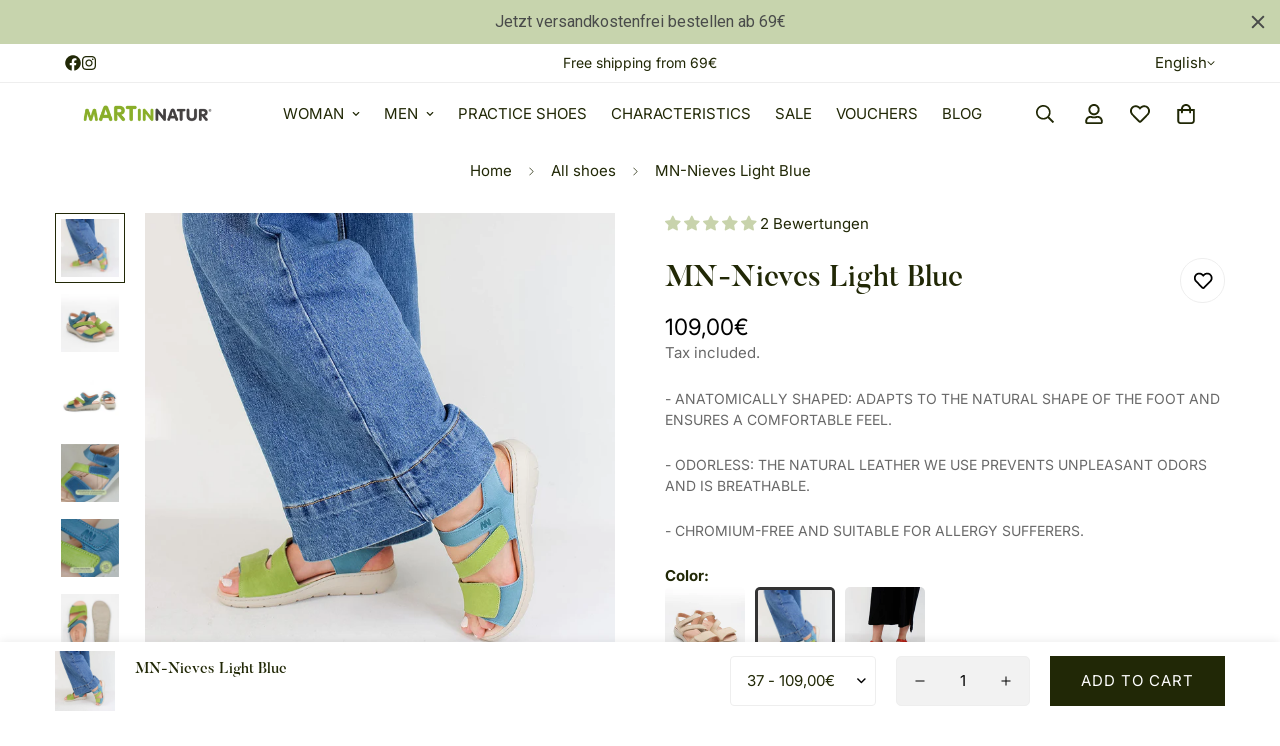

--- FILE ---
content_type: text/html; charset=utf-8
request_url: https://martin-natur.de/en/products/nieves-celeste
body_size: 86059
content:

<!doctype html>
<html
  class="no-js  m:overflow-hidden"
  lang="en"
  data-template="product"
  
>
  <head>
    <meta charset="utf-8">
    <meta http-equiv="X-UA-Compatible" content="IE=edge">
    <meta name="viewport" content="width=device-width, initial-scale=1, maximum-scale=1.0, user-scalable=0">
    <meta name="theme-color" content="">
    <link rel="canonical" href="https://martin-natur.de/en/products/nieves-celeste">
    <link rel="preconnect" href="https://fonts.shopifycdn.com" crossorigin>
    <link rel="preconnect" href="https://cdn.shopify.com" crossorigin><link rel="shortcut icon" type="image/png" href="//martin-natur.de/cdn/shop/files/Element_1_d828d4b8-2c35-4eac-a68e-b5197a7fd938.png?crop=center&height=32&v=1753178650&width=32"><title>MN-Nieves Light Blue &ndash; Martin Natur DE</title><meta name="description" content="High quality sandals made of ecological leather with triple velcro fastening, removable footbed, padded footbed and full leather lining. Lightweight PU sole. Available in blue, orange, khaki, light blue and beige. Nieves model now in summery orange - light and stylish for all your summer outfits."><meta property="og:site_name" content="Martin Natur DE">
<meta property="og:url" content="https://martin-natur.de/en/products/nieves-celeste">
<meta property="og:title" content="MN-Nieves Light Blue">
<meta property="og:type" content="product">
<meta property="og:description" content="High quality sandals made of ecological leather with triple velcro fastening, removable footbed, padded footbed and full leather lining. Lightweight PU sole. Available in blue, orange, khaki, light blue and beige. Nieves model now in summery orange - light and stylish for all your summer outfits."><meta property="og:image" content="http://martin-natur.de/cdn/shop/files/MN_Puesto55.jpg?v=1722621153">
<meta property="og:image:secure_url" content="https://martin-natur.de/cdn/shop/files/MN_Puesto55.jpg?v=1722621153">
<meta property="og:image:width" content="1080">
<meta property="og:image:height" content="1080"><meta property="og:price:amount" content="109,00">
<meta property="og:price:currency" content="EUR"><meta name="twitter:card" content="summary_large_image">
<meta name="twitter:title" content="MN-Nieves Light Blue">
<meta name="twitter:description" content="High quality sandals made of ecological leather with triple velcro fastening, removable footbed, padded footbed and full leather lining. Lightweight PU sole. Available in blue, orange, khaki, light blue and beige. Nieves model now in summery orange - light and stylish for all your summer outfits.">


  <link rel="preload" as="font" href="//martin-natur.de/cdn/fonts/inter/inter_n4.b2a3f24c19b4de56e8871f609e73ca7f6d2e2bb9.woff2" type="font/woff2" crossorigin>
  <link rel="preload" as="font" href="//martin-natur.de/cdn/fonts/inter/inter_n7.02711e6b374660cfc7915d1afc1c204e633421e4.woff2" type="font/woff2" crossorigin>
  
<style>
  @font-face {  font-family: M-Heading-Font;  font-weight:400;  src: url(https://cdn.shopify.com/s/files/1/0595/7291/2305/files/Butler_Regular.otf?v=1632058130);  font-display: swap;}@font-face {  font-family: M-Heading-Font;  font-weight:500;  src: url( https://cdn.shopify.com/s/files/1/0595/7291/2305/files/Butler_Medium.otf?v=1666057995);  font-display: swap;}:root {  --font-stack-header: 'M-Heading-Font';  --font-weight-header: 500;}@font-face {  font-family: Inter;  font-weight: 400;  font-style: normal;  font-display: swap;  src: url("//martin-natur.de/cdn/fonts/inter/inter_n4.b2a3f24c19b4de56e8871f609e73ca7f6d2e2bb9.woff2") format("woff2"),       url("//martin-natur.de/cdn/fonts/inter/inter_n4.af8052d517e0c9ffac7b814872cecc27ae1fa132.woff") format("woff");}@font-face {  font-family: Inter;  font-weight: 700;  font-style: normal;  font-display: swap;  src: url("//martin-natur.de/cdn/fonts/inter/inter_n7.02711e6b374660cfc7915d1afc1c204e633421e4.woff2") format("woff2"),       url("//martin-natur.de/cdn/fonts/inter/inter_n7.6dab87426f6b8813070abd79972ceaf2f8d3b012.woff") format("woff");}@font-face {  font-family: Inter;  font-weight: 700;  font-style: normal;  font-display: swap;  src: url("//martin-natur.de/cdn/fonts/inter/inter_n7.02711e6b374660cfc7915d1afc1c204e633421e4.woff2") format("woff2"),       url("//martin-natur.de/cdn/fonts/inter/inter_n7.6dab87426f6b8813070abd79972ceaf2f8d3b012.woff") format("woff");}@font-face {  font-family: Inter;  font-weight: 400;  font-style: italic;  font-display: swap;  src: url("//martin-natur.de/cdn/fonts/inter/inter_i4.feae1981dda792ab80d117249d9c7e0f1017e5b3.woff2") format("woff2"),       url("//martin-natur.de/cdn/fonts/inter/inter_i4.62773b7113d5e5f02c71486623cf828884c85c6e.woff") format("woff");}@font-face {  font-family: Inter;  font-weight: 700;  font-style: italic;  font-display: swap;  src: url("//martin-natur.de/cdn/fonts/inter/inter_i7.b377bcd4cc0f160622a22d638ae7e2cd9b86ea4c.woff2") format("woff2"),       url("//martin-natur.de/cdn/fonts/inter/inter_i7.7c69a6a34e3bb44fcf6f975857e13b9a9b25beb4.woff") format("woff");}:root {  --font-weight-body--bold: 700;  --font-weight-body--bolder: 700;  --font-stack-body: Inter, sans-serif;  --font-style-body: normal;  --font-weight-body: 400;}
</style>
<style>
  html {
    font-size: calc(var(--font-base-size, 16) * 1px);
    -webkit-font-smoothing: antialiased;
    height: 100%;
    scroll-behavior: smooth;
  }
  body {
    margin: 0;
    font-family: var(--font-stack-body);
    font-weight: var(--font-weight-body);
    font-style: var(--font-style-body);
    color: rgb(var(--color-foreground));
    font-size: calc(var(--font-base-size, 16) * 1px);
    line-height: calc(var(--base-line-height) * 1px);
    background-color: rgb(var(--color-background));
    position: relative;
    min-height: 100%;
  }

  body,
  html {
    overflow-x: clip;
  }

  html.prevent-scroll,
  html.prevent-scroll body {
    height: auto;
    overflow: hidden !important;
  }

  html.prevent-scroll {
    padding-right: var(--m-scrollbar-width);
  }

  h1,
  h2,
  h3,
  h4,
  h5,
  h6 {
    font-family: var(--font-stack-header);
    font-weight: var(--font-weight-header);
    font-style: var(--font-style-header);
    color: rgb(var(--color-heading));
    line-height: normal;
    letter-spacing: var(--heading-letter-spacing);
  }
  h1,
  .h1 {
    font-size: calc(((var(--font-h1-mobile)) / (var(--font-base-size))) * 1rem);
    line-height: 1.278;
  }

  h2,
  .h2 {
    font-size: calc(((var(--font-h2-mobile)) / (var(--font-base-size))) * 1rem);
    line-height: 1.267;
  }

  h3,
  .h3 {
    font-size: calc(((var(--font-h3-mobile)) / (var(--font-base-size))) * 1rem);
    line-height: 1.36;
  }

  h4,
  .h4 {
    font-size: calc(((var(--font-h4-mobile)) / (var(--font-base-size))) * 1rem);
    line-height: 1.4;
  }

  h5,
  .h5 {
    font-size: calc(((var(--font-h5-mobile)) / (var(--font-base-size))) * 1rem);
    line-height: 1.5;
  }

  h6,
  .h6 {
    font-size: calc(((var(--font-h6-mobile)) / (var(--font-base-size))) * 1rem);
    line-height: 1.5;
  }

  @media only screen and (min-width: 768px) {
    .h1,
    h1 {
      font-size: calc(((var(--font-h1-tablet)) / (var(--font-base-size))) * 1rem);
      line-height: 1.238;
    }
    .h2,
    h2 {
      font-size: calc(((var(--font-h2-tablet)) / (var(--font-base-size))) * 1rem);
      line-height: 1.235;
    }
    h3,
    .h3 {
      font-size: calc(((var(--font-h3-tablet)) / (var(--font-base-size))) * 1rem);
      line-height: 1.36;
    }
    h4,
    .h4 {
      font-size: calc(((var(--font-h4-tablet)) / (var(--font-base-size))) * 1rem);
      line-height: 1.4;
    }
  }

  @media only screen and (min-width: 1280px) {
    .h1,
    h1 {
      font-size: calc(((var(--font-h1-desktop)) / (var(--font-base-size))) * 1rem);
      line-height: 1.167;
    }
    .h2,
    h2 {
      font-size: calc(((var(--font-h2-desktop)) / (var(--font-base-size))) * 1rem);
      line-height: 1.238;
    }
    h3,
    .h3 {
      font-size: calc(((var(--font-h3-desktop)) / (var(--font-base-size))) * 1rem);
      line-height: 1.278;
    }
    h4,
    .h4 {
      font-size: calc(((var(--font-h4-desktop)) / (var(--font-base-size))) * 1rem);
      line-height: 1.333;
    }
    h5,
    .h5 {
      font-size: calc(((var(--font-h5-desktop)) / (var(--font-base-size))) * 1rem);
    }
    h6,
    .h6 {
      font-size: calc(((var(--font-h6-desktop)) / (var(--font-base-size))) * 1rem);
    }
  }
  [style*='--aspect-ratio'] {
    position: relative;
    overflow: hidden;
  }
  [style*='--aspect-ratio']:before {
    display: block;
    width: 100%;
    content: '';
    height: 0px;
  }
  [style*='--aspect-ratio'] > *:first-child {
    top: 0;
    left: 0;
    right: 0;
    position: absolute !important;
    object-fit: cover;
    width: 100%;
    height: 100%;
  }
  [style*='--aspect-ratio']:before {
    padding-top: calc(100% / (0.0001 + var(--aspect-ratio, 16/9)));
  }
  @media (max-width: 767px) {
    [style*='--aspect-ratio']:before {
      padding-top: calc(100% / (0.0001 + var(--aspect-ratio-mobile, var(--aspect-ratio, 16/9))));
    }
  }
  .swiper-wrapper {
    display: flex;
  }
  .swiper-container:not(.swiper-container-initialized) .swiper-slide {
    width: calc(100% / var(--items, 1));
    flex: 0 0 auto;
  }
  @media (max-width: 1023px) {
    .swiper-container:not(.swiper-container-initialized) .swiper-slide {
      min-width: 40vw;
      flex: 0 0 auto;
    }
  }
  @media (max-width: 767px) {
    .swiper-container:not(.swiper-container-initialized) .swiper-slide {
      min-width: 66vw;
      flex: 0 0 auto;
    }
  }
</style>
<link href="//martin-natur.de/cdn/shop/t/12/assets/main.css?v=106651305496596263071727769703" rel="stylesheet" type="text/css" media="all" />
<style data-shopify>
:root,.m-color-default {
      --color-background: 255,255,255;
      --color-background-secondary: 245,245,245;
   		
  		--gradient-background: #ffffff;
   		
   		--color-foreground: 33,40,6;
   		--color-foreground-secondary: 105,105,105;
  	--color-heading: 33,40,6;
   		--color-button: 33,40,6;
   		--color-button-text: 255,255,255;
   		--color-outline-button: 33,40,6;
  	--color-button-hover: 235, 230, 212;
  	--color-button-text-hover: 33, 40, 6;
   		--color-border: 238,238,238;
   		--color-price-sale: 232,78,78;
   		--color-price-regular: 0,0,0;
   		--color-form-field: 242,242,242;
   		--color-form-field-text: 0,0,0;
   		--color-tooltip: 0,0,0;
   		--color-tooltip-text: 255,255,255;
   	}
   
.m-color-dark {
      --color-background: 0,0,0;
      --color-background-secondary: 245,245,245;
   		
  		--gradient-background: #000000;
   		
   		--color-foreground: 255,255,255;
   		--color-foreground-secondary: 201,201,201;
  	--color-heading: 255,255,255;
   		--color-button: 255,255,255;
   		--color-button-text: 0,0,0;
   		--color-outline-button: 255,255,255;
  	--color-button-hover: 255, 255, 255;
  	--color-button-text-hover: 0, 0, 0;
   		--color-border: 75,75,75;
   		--color-price-sale: 232,78,78;
   		--color-price-regular: 255,255,255;
   		--color-form-field: 255,255,255;
   		--color-form-field-text: 0,0,0;
   		--color-tooltip: 255,255,255;
   		--color-tooltip-text: 0,0,0;
   	}
   
.m-color-footer {
      --color-background: 199,212,173;
      --color-background-secondary: 245,245,245;
   		
  		--gradient-background: #c7d4ad;
   		
   		--color-foreground: 0,0,0;
   		--color-foreground-secondary: 102,102,102;
  	--color-heading: 0,0,0;
   		--color-button: 0,0,0;
   		--color-button-text: 255,255,255;
   		--color-outline-button: 0,0,0;
  	--color-button-hover: 0, 0, 0;
  	--color-button-text-hover: 255, 255, 255;
   		--color-border: 222,222,222;
   		--color-price-sale: 232,78,78;
   		--color-price-regular: 0,0,0;
   		--color-form-field: 255,255,255;
   		--color-form-field-text: 0,0,0;
   		--color-tooltip: 0,0,0;
   		--color-tooltip-text: 255,255,255;
   	}
   
.m-color-badge-hot {
      --color-background: 154,132,200;
      --color-background-secondary: 245,245,245;
   		
  		--gradient-background: #9a84c8;
   		
   		--color-foreground: 255,255,255;
   		--color-foreground-secondary: 255,255,255;
  	--color-heading: 255,255,255;
   		--color-button: 255,255,255;
   		--color-button-text: 0,0,0;
   		--color-outline-button: 255,255,255;
  	--color-button-hover: 255, 255, 255;
  	--color-button-text-hover: 0, 0, 0;
   		--color-border: 222,222,222;
   		--color-price-sale: 255,255,255;
   		--color-price-regular: 255,255,255;
   		--color-form-field: 255,255,255;
   		--color-form-field-text: 0,0,0;
   		--color-tooltip: 255,255,255;
   		--color-tooltip-text: 0,0,0;
   	}
   
.m-color-badge-new {
      --color-background: 152,216,202;
      --color-background-secondary: 245,245,245;
   		
  		--gradient-background: #98d8ca;
   		
   		--color-foreground: 255,255,255;
   		--color-foreground-secondary: 255,255,255;
  	--color-heading: 255,255,255;
   		--color-button: 255,255,255;
   		--color-button-text: 0,0,0;
   		--color-outline-button: 255,255,255;
  	--color-button-hover: 255, 255, 255;
  	--color-button-text-hover: 0, 0, 0;
   		--color-border: 222,222,222;
   		--color-price-sale: 255,255,255;
   		--color-price-regular: 255,255,255;
   		--color-form-field: 255,255,255;
   		--color-form-field-text: 0,0,0;
   		--color-tooltip: 255,255,255;
   		--color-tooltip-text: 0,0,0;
   	}
   
.m-color-badge-sale {
      --color-background: 218,63,63;
      --color-background-secondary: 245,245,245;
   		
  		--gradient-background: #da3f3f;
   		
   		--color-foreground: 255,255,255;
   		--color-foreground-secondary: 255,255,255;
  	--color-heading: 255,255,255;
   		--color-button: 255,255,255;
   		--color-button-text: 0,0,0;
   		--color-outline-button: 255,255,255;
  	--color-button-hover: 255, 255, 255;
  	--color-button-text-hover: 0, 0, 0;
   		--color-border: 222,222,222;
   		--color-price-sale: 255,255,255;
   		--color-price-regular: 255,255,255;
   		--color-form-field: 255,255,255;
   		--color-form-field-text: 0,0,0;
   		--color-tooltip: 255,255,255;
   		--color-tooltip-text: 0,0,0;
   	}
   
.m-color-scheme-80a0d53b-cc9d-437c-a24e-3645a8c6d106 {
      --color-background: 255,255,255;
      --color-background-secondary: 245,245,245;
   		
  		--gradient-background: #ffffff;
   		
   		--color-foreground: 0,0,0;
   		--color-foreground-secondary: 0,0,0;
  	--color-heading: 0,0,0;
   		--color-button: 0,0,0;
   		--color-button-text: 255,255,255;
   		--color-outline-button: 0,0,0;
  	--color-button-hover: 0, 0, 0;
  	--color-button-text-hover: 255, 255, 255;
   		--color-border: 238,238,238;
   		--color-price-sale: 232,78,78;
   		--color-price-regular: 0,0,0;
   		--color-form-field: 255,255,255;
   		--color-form-field-text: 0,0,0;
   		--color-tooltip: 0,0,0;
   		--color-tooltip-text: 255,255,255;
   	}
   
.m-color-scheme-01c0a4be-9877-4e67-a50e-534a69350657 {
      --color-background: 134,172,39;
      --color-background-secondary: 245,245,245;
   		
  		--gradient-background: #86ac27;
   		
   		--color-foreground: 0,0,0;
   		--color-foreground-secondary: 105,105,105;
  	--color-heading: 33,40,6;
   		--color-button: 33,40,6;
   		--color-button-text: 255,255,255;
   		--color-outline-button: 33,40,6;
  	--color-button-hover: 235, 230, 212;
  	--color-button-text-hover: 33, 40, 6;
   		--color-border: 238,238,238;
   		--color-price-sale: 232,78,78;
   		--color-price-regular: 0,0,0;
   		--color-form-field: 242,242,242;
   		--color-form-field-text: 0,0,0;
   		--color-tooltip: 0,0,0;
   		--color-tooltip-text: 255,255,255;
   	}
   
   .m-color-default, .m-color-dark, .m-color-footer, .m-color-badge-hot, .m-color-badge-new, .m-color-badge-sale, .m-color-scheme-80a0d53b-cc9d-437c-a24e-3645a8c6d106, .m-color-scheme-01c0a4be-9877-4e67-a50e-534a69350657 {
   	color: rgb(var(--color-foreground));
   	background-color: rgb(var(--color-background));
   }:root {      /* ANIMATIONS */   	--m-duration-short: .1s;      --m-duration-default: .25s;      --m-duration-long: .5s;      --m-duration-image: .65s;      --m-duration-animate: 1s;      --m-animation-duration: 600ms;      --m-animation-fade-in-up: m-fade-in-up var(--m-animation-duration) cubic-bezier(0, 0, 0.3, 1) forwards;      --m-animation-fade-in-left: m-fade-in-left var(--m-animation-duration) cubic-bezier(0, 0, 0.3, 1) forwards;      --m-animation-fade-in-right: m-fade-in-right var(--m-animation-duration) cubic-bezier(0, 0, 0.3, 1) forwards;      --m-animation-fade-in-left-rtl: m-fade-in-left-rtl var(--m-animation-duration) cubic-bezier(0, 0, 0.3, 1) forwards;      --m-animation-fade-in-right-rtl: m-fade-in-right-rtl var(--m-animation-duration) cubic-bezier(0, 0, 0.3, 1) forwards;      --m-animation-fade-in: m-fade-in calc(var(--m-animation-duration) * 2) cubic-bezier(0, 0, 0.3, 1);      --m-animation-zoom-fade: m-zoom-fade var(--m-animation-duration) ease forwards;   	/* BODY */   	--base-line-height: 20;  /* INPUTS */  --inputs-border-width: 1px;   	--inputs-radius: 5px;   	/* BUTTON */   	--btn-letter-spacing: 1px;   	--btn-border-radius: 0px;   	--btn-border-width: 1px;   	--btn-line-height: 28px;   	   	--btn-text-transform: uppercase;   	   	/* COUNT BUBBLE */   	--color-cart-wishlist-count: #ffffff;   	--bg-cart-wishlist-count: #000000;   	/* OVERLAY */   	--color-image-overlay: #000000;   	--opacity-image-overlay: 0.2;   	/* Notification */   	--color-success: 58,135,53;   	--color-warning: 210,134,26;     --color-error: 218, 63, 63;     --color-error-bg: #fbeaea;     --color-warning-bg: #faecd7;     --color-success-bg: #d1eccf;   	/* CUSTOM COLOR */   	--text-black: 0,0,0;   	--text-white: 255,255,255;   	--bg-black: 0,0,0;   	--bg-white: 255,255,255;   	--rounded-full: 9999px;   	--bg-card-placeholder: rgba(243,243,243,1);   	--arrow-select-box: url(//martin-natur.de/cdn/shop/t/12/assets/ar-down.svg?v=92728264558441377851727769703);   	/* FONT SIZES */   	--font-base-size: 15;   	--font-btn-size: 15px;   	--font-btn-weight: 400;   	--font-h1-desktop: 60;   	--font-h1-tablet: 42;   	--font-h1-mobile: 36;   	--font-h2-desktop: 42;   	--font-h2-tablet: 33;   	--font-h2-mobile: 29;   	--font-h3-desktop: 36;   	--font-h3-tablet: 28;   	--font-h3-mobile: 25;   	--font-h4-desktop: 24;   	--font-h4-tablet: 19;   	--font-h4-mobile: 19;   	--font-h5-desktop: 16;   	--font-h5-mobile: 15;   	--font-h6-desktop: 15;   	--font-h6-mobile: 15;   	--heading-letter-spacing: 0px;  --arrow-down-url: url(//martin-natur.de/cdn/shop/t/12/assets/arrow-down.svg?v=157552497485556416461727769703);  --arrow-down-white-url: url(//martin-natur.de/cdn/shop/t/12/assets/arrow-down-white.svg?v=70535736727834135531727769703);  --product-title-line-clamp: unset;   	--spacing-sections-desktop: 0px;      --spacing-sections-laptop: 0px;      --spacing-sections-tablet: 0px;      --spacing-sections-mobile: 0px;   	/* LAYOUT */   	--container-width: 1200px;  --fluid-container-width: 1700px;  --fluid-container-offset: 65px;   }
</style><link rel="stylesheet" href="//martin-natur.de/cdn/shop/t/12/assets/cart.css?v=87792237976305593871727769703" media="print" onload="this.media='all'">
<noscript><link href="//martin-natur.de/cdn/shop/t/12/assets/cart.css?v=87792237976305593871727769703" rel="stylesheet" type="text/css" media="all" /></noscript><link href="//martin-natur.de/cdn/shop/t/12/assets/vendor.css?v=78734522753772538311727769703" rel="stylesheet" type="text/css" media="all" /><link rel="stylesheet" href="//martin-natur.de/cdn/shop/t/12/assets/custom-style.css?v=68377333970908838601727769703" media="print" onload="this.media='all'">
<link rel="stylesheet" href="//martin-natur.de/cdn/shop/t/12/assets/custom.css?v=105997007003712207781727769703" media="print" onload="this.media='all'">
<noscript><link href="//martin-natur.de/cdn/shop/t/12/assets/custom-style.css?v=68377333970908838601727769703" rel="stylesheet" type="text/css" media="all" /></noscript>
<noscript><link href="//martin-natur.de/cdn/shop/t/12/assets/custom.css?v=105997007003712207781727769703" rel="stylesheet" type="text/css" media="all" /></noscript><style data-shopify>.m-button.m-button--link { --btn-link-border: 1px; --btn-line-height: 19px; } .m-section__header { margin-bottom: 30px; padding-bottom: 30px; border-bottom: 1px solid rgb(var(--color-border)); } .m-section__description { margin-top: 8px; } .m-product-card__title .m-product-card__name { font-family: var(--font-stack-body); } body .m-product-card__tag-name { border-radius: 0; } .h5,.h6:not(.m-content-box__subheading) { font-family: var(--font-stack-body); } .m-custom--countdown .m-countdown-timer__separator { font-size: 24px; } @media (min-width: 768px) { .m-custom--countdown .m-countdown-timer__separator { padding-top: 0; } } @media (max-width: 767px) { .m-custom--countdown .m-richtext { text-align: center; } .m-collection-list--home { --mobile-column-width: 40vw; } }
</style>


<script src="//martin-natur.de/cdn/shop/t/12/assets/product-list.js?v=133975944838759569291727769703" defer="defer"></script>
<script src="//martin-natur.de/cdn/shop/t/12/assets/vendor.js?v=78529491220497670401727769703" defer="defer"></script>
    <script src="//martin-natur.de/cdn/shop/t/12/assets/theme-global.js?v=18579654960834077291727769703" defer="defer"></script><script src="//martin-natur.de/cdn/shop/t/12/assets/animations.js?v=155369821993258477171727769703" defer="defer"></script><script>window.performance && window.performance.mark && window.performance.mark('shopify.content_for_header.start');</script><meta name="facebook-domain-verification" content="5w3qxbnqek61tnz7gvvngq2sihyupk">
<meta name="google-site-verification" content="0O89qQCOsK2d7-OdW9ry27r6bYw1Zz3i7Pe4sVoGQxI">
<meta id="shopify-digital-wallet" name="shopify-digital-wallet" content="/13974536246/digital_wallets/dialog">
<meta name="shopify-checkout-api-token" content="73626c5874e61f61a6a5a018ccdcb52b">
<meta id="in-context-paypal-metadata" data-shop-id="13974536246" data-venmo-supported="false" data-environment="production" data-locale="en_US" data-paypal-v4="true" data-currency="EUR">
<link rel="alternate" hreflang="x-default" href="https://martin-natur.de/products/nieves-celeste">
<link rel="alternate" hreflang="de" href="https://martin-natur.de/products/nieves-celeste">
<link rel="alternate" hreflang="en" href="https://martin-natur.de/en/products/nieves-celeste">
<link rel="alternate" hreflang="es" href="https://martin-natur.de/es/products/nieves-celeste">
<link rel="alternate" type="application/json+oembed" href="https://martin-natur.de/en/products/nieves-celeste.oembed">
<script async="async" src="/checkouts/internal/preloads.js?locale=en-ES"></script>
<link rel="preconnect" href="https://shop.app" crossorigin="anonymous">
<script async="async" src="https://shop.app/checkouts/internal/preloads.js?locale=en-ES&shop_id=13974536246" crossorigin="anonymous"></script>
<script id="apple-pay-shop-capabilities" type="application/json">{"shopId":13974536246,"countryCode":"DE","currencyCode":"EUR","merchantCapabilities":["supports3DS"],"merchantId":"gid:\/\/shopify\/Shop\/13974536246","merchantName":"Martin Natur DE","requiredBillingContactFields":["postalAddress","email"],"requiredShippingContactFields":["postalAddress","email"],"shippingType":"shipping","supportedNetworks":["visa","maestro","masterCard","amex"],"total":{"type":"pending","label":"Martin Natur DE","amount":"1.00"},"shopifyPaymentsEnabled":true,"supportsSubscriptions":true}</script>
<script id="shopify-features" type="application/json">{"accessToken":"73626c5874e61f61a6a5a018ccdcb52b","betas":["rich-media-storefront-analytics"],"domain":"martin-natur.de","predictiveSearch":true,"shopId":13974536246,"locale":"en"}</script>
<script>var Shopify = Shopify || {};
Shopify.shop = "martin-natur-de.myshopify.com";
Shopify.locale = "en";
Shopify.currency = {"active":"EUR","rate":"1.0"};
Shopify.country = "ES";
Shopify.theme = {"name":"Kopie_PMC_November_2024","id":173531332956,"schema_name":"Minimog - OS 2.0","schema_version":"5.4.0","theme_store_id":null,"role":"main"};
Shopify.theme.handle = "null";
Shopify.theme.style = {"id":null,"handle":null};
Shopify.cdnHost = "martin-natur.de/cdn";
Shopify.routes = Shopify.routes || {};
Shopify.routes.root = "/en/";</script>
<script type="module">!function(o){(o.Shopify=o.Shopify||{}).modules=!0}(window);</script>
<script>!function(o){function n(){var o=[];function n(){o.push(Array.prototype.slice.apply(arguments))}return n.q=o,n}var t=o.Shopify=o.Shopify||{};t.loadFeatures=n(),t.autoloadFeatures=n()}(window);</script>
<script>
  window.ShopifyPay = window.ShopifyPay || {};
  window.ShopifyPay.apiHost = "shop.app\/pay";
  window.ShopifyPay.redirectState = null;
</script>
<script id="shop-js-analytics" type="application/json">{"pageType":"product"}</script>
<script defer="defer" async type="module" src="//martin-natur.de/cdn/shopifycloud/shop-js/modules/v2/client.init-shop-cart-sync_IZsNAliE.en.esm.js"></script>
<script defer="defer" async type="module" src="//martin-natur.de/cdn/shopifycloud/shop-js/modules/v2/chunk.common_0OUaOowp.esm.js"></script>
<script type="module">
  await import("//martin-natur.de/cdn/shopifycloud/shop-js/modules/v2/client.init-shop-cart-sync_IZsNAliE.en.esm.js");
await import("//martin-natur.de/cdn/shopifycloud/shop-js/modules/v2/chunk.common_0OUaOowp.esm.js");

  window.Shopify.SignInWithShop?.initShopCartSync?.({"fedCMEnabled":true,"windoidEnabled":true});

</script>
<script>
  window.Shopify = window.Shopify || {};
  if (!window.Shopify.featureAssets) window.Shopify.featureAssets = {};
  window.Shopify.featureAssets['shop-js'] = {"shop-cart-sync":["modules/v2/client.shop-cart-sync_DLOhI_0X.en.esm.js","modules/v2/chunk.common_0OUaOowp.esm.js"],"init-fed-cm":["modules/v2/client.init-fed-cm_C6YtU0w6.en.esm.js","modules/v2/chunk.common_0OUaOowp.esm.js"],"shop-button":["modules/v2/client.shop-button_BCMx7GTG.en.esm.js","modules/v2/chunk.common_0OUaOowp.esm.js"],"shop-cash-offers":["modules/v2/client.shop-cash-offers_BT26qb5j.en.esm.js","modules/v2/chunk.common_0OUaOowp.esm.js","modules/v2/chunk.modal_CGo_dVj3.esm.js"],"init-windoid":["modules/v2/client.init-windoid_B9PkRMql.en.esm.js","modules/v2/chunk.common_0OUaOowp.esm.js"],"init-shop-email-lookup-coordinator":["modules/v2/client.init-shop-email-lookup-coordinator_DZkqjsbU.en.esm.js","modules/v2/chunk.common_0OUaOowp.esm.js"],"shop-toast-manager":["modules/v2/client.shop-toast-manager_Di2EnuM7.en.esm.js","modules/v2/chunk.common_0OUaOowp.esm.js"],"shop-login-button":["modules/v2/client.shop-login-button_BtqW_SIO.en.esm.js","modules/v2/chunk.common_0OUaOowp.esm.js","modules/v2/chunk.modal_CGo_dVj3.esm.js"],"avatar":["modules/v2/client.avatar_BTnouDA3.en.esm.js"],"pay-button":["modules/v2/client.pay-button_CWa-C9R1.en.esm.js","modules/v2/chunk.common_0OUaOowp.esm.js"],"init-shop-cart-sync":["modules/v2/client.init-shop-cart-sync_IZsNAliE.en.esm.js","modules/v2/chunk.common_0OUaOowp.esm.js"],"init-customer-accounts":["modules/v2/client.init-customer-accounts_DenGwJTU.en.esm.js","modules/v2/client.shop-login-button_BtqW_SIO.en.esm.js","modules/v2/chunk.common_0OUaOowp.esm.js","modules/v2/chunk.modal_CGo_dVj3.esm.js"],"init-shop-for-new-customer-accounts":["modules/v2/client.init-shop-for-new-customer-accounts_JdHXxpS9.en.esm.js","modules/v2/client.shop-login-button_BtqW_SIO.en.esm.js","modules/v2/chunk.common_0OUaOowp.esm.js","modules/v2/chunk.modal_CGo_dVj3.esm.js"],"init-customer-accounts-sign-up":["modules/v2/client.init-customer-accounts-sign-up_D6__K_p8.en.esm.js","modules/v2/client.shop-login-button_BtqW_SIO.en.esm.js","modules/v2/chunk.common_0OUaOowp.esm.js","modules/v2/chunk.modal_CGo_dVj3.esm.js"],"checkout-modal":["modules/v2/client.checkout-modal_C_ZQDY6s.en.esm.js","modules/v2/chunk.common_0OUaOowp.esm.js","modules/v2/chunk.modal_CGo_dVj3.esm.js"],"shop-follow-button":["modules/v2/client.shop-follow-button_XetIsj8l.en.esm.js","modules/v2/chunk.common_0OUaOowp.esm.js","modules/v2/chunk.modal_CGo_dVj3.esm.js"],"lead-capture":["modules/v2/client.lead-capture_DvA72MRN.en.esm.js","modules/v2/chunk.common_0OUaOowp.esm.js","modules/v2/chunk.modal_CGo_dVj3.esm.js"],"shop-login":["modules/v2/client.shop-login_ClXNxyh6.en.esm.js","modules/v2/chunk.common_0OUaOowp.esm.js","modules/v2/chunk.modal_CGo_dVj3.esm.js"],"payment-terms":["modules/v2/client.payment-terms_CNlwjfZz.en.esm.js","modules/v2/chunk.common_0OUaOowp.esm.js","modules/v2/chunk.modal_CGo_dVj3.esm.js"]};
</script>
<script>(function() {
  var isLoaded = false;
  function asyncLoad() {
    if (isLoaded) return;
    isLoaded = true;
    var urls = ["https:\/\/chimpstatic.com\/mcjs-connected\/js\/users\/913f61572a5daf67ea1f10f22\/dc699e575415667a676227186.js?shop=martin-natur-de.myshopify.com","https:\/\/whatshelp.io\/shopify\/widget\/13974536246.js?v=1550749616\u0026shop=martin-natur-de.myshopify.com","https:\/\/trust.conversionbear.com\/script?app=trust_badge\u0026shop=martin-natur-de.myshopify.com","https:\/\/cdn.hextom.com\/js\/quickannouncementbar.js?shop=martin-natur-de.myshopify.com","https:\/\/pdf.bestfreecdn.com\/storage\/js\/pdf-13974536246.js?ver=14\u0026shop=martin-natur-de.myshopify.com","https:\/\/pdf.bestfreecdn.com\/storage\/js\/pdf-13974536246.js?ver=14\u0026shop=martin-natur-de.myshopify.com","https:\/\/pdf.bestfreecdn.com\/storage\/js\/pdf-13974536246.js?ver=14\u0026shop=martin-natur-de.myshopify.com"];
    for (var i = 0; i < urls.length; i++) {
      var s = document.createElement('script');
      s.type = 'text/javascript';
      s.async = true;
      s.src = urls[i];
      var x = document.getElementsByTagName('script')[0];
      x.parentNode.insertBefore(s, x);
    }
  };
  if(window.attachEvent) {
    window.attachEvent('onload', asyncLoad);
  } else {
    window.addEventListener('load', asyncLoad, false);
  }
})();</script>
<script id="__st">var __st={"a":13974536246,"offset":3600,"reqid":"44093044-f50d-42f4-adf8-9298af5c8b04-1768556076","pageurl":"martin-natur.de\/en\/products\/nieves-celeste","u":"620fd4cd348f","p":"product","rtyp":"product","rid":8137589063963};</script>
<script>window.ShopifyPaypalV4VisibilityTracking = true;</script>
<script id="captcha-bootstrap">!function(){'use strict';const t='contact',e='account',n='new_comment',o=[[t,t],['blogs',n],['comments',n],[t,'customer']],c=[[e,'customer_login'],[e,'guest_login'],[e,'recover_customer_password'],[e,'create_customer']],r=t=>t.map((([t,e])=>`form[action*='/${t}']:not([data-nocaptcha='true']) input[name='form_type'][value='${e}']`)).join(','),a=t=>()=>t?[...document.querySelectorAll(t)].map((t=>t.form)):[];function s(){const t=[...o],e=r(t);return a(e)}const i='password',u='form_key',d=['recaptcha-v3-token','g-recaptcha-response','h-captcha-response',i],f=()=>{try{return window.sessionStorage}catch{return}},m='__shopify_v',_=t=>t.elements[u];function p(t,e,n=!1){try{const o=window.sessionStorage,c=JSON.parse(o.getItem(e)),{data:r}=function(t){const{data:e,action:n}=t;return t[m]||n?{data:e,action:n}:{data:t,action:n}}(c);for(const[e,n]of Object.entries(r))t.elements[e]&&(t.elements[e].value=n);n&&o.removeItem(e)}catch(o){console.error('form repopulation failed',{error:o})}}const l='form_type',E='cptcha';function T(t){t.dataset[E]=!0}const w=window,h=w.document,L='Shopify',v='ce_forms',y='captcha';let A=!1;((t,e)=>{const n=(g='f06e6c50-85a8-45c8-87d0-21a2b65856fe',I='https://cdn.shopify.com/shopifycloud/storefront-forms-hcaptcha/ce_storefront_forms_captcha_hcaptcha.v1.5.2.iife.js',D={infoText:'Protected by hCaptcha',privacyText:'Privacy',termsText:'Terms'},(t,e,n)=>{const o=w[L][v],c=o.bindForm;if(c)return c(t,g,e,D).then(n);var r;o.q.push([[t,g,e,D],n]),r=I,A||(h.body.append(Object.assign(h.createElement('script'),{id:'captcha-provider',async:!0,src:r})),A=!0)});var g,I,D;w[L]=w[L]||{},w[L][v]=w[L][v]||{},w[L][v].q=[],w[L][y]=w[L][y]||{},w[L][y].protect=function(t,e){n(t,void 0,e),T(t)},Object.freeze(w[L][y]),function(t,e,n,w,h,L){const[v,y,A,g]=function(t,e,n){const i=e?o:[],u=t?c:[],d=[...i,...u],f=r(d),m=r(i),_=r(d.filter((([t,e])=>n.includes(e))));return[a(f),a(m),a(_),s()]}(w,h,L),I=t=>{const e=t.target;return e instanceof HTMLFormElement?e:e&&e.form},D=t=>v().includes(t);t.addEventListener('submit',(t=>{const e=I(t);if(!e)return;const n=D(e)&&!e.dataset.hcaptchaBound&&!e.dataset.recaptchaBound,o=_(e),c=g().includes(e)&&(!o||!o.value);(n||c)&&t.preventDefault(),c&&!n&&(function(t){try{if(!f())return;!function(t){const e=f();if(!e)return;const n=_(t);if(!n)return;const o=n.value;o&&e.removeItem(o)}(t);const e=Array.from(Array(32),(()=>Math.random().toString(36)[2])).join('');!function(t,e){_(t)||t.append(Object.assign(document.createElement('input'),{type:'hidden',name:u})),t.elements[u].value=e}(t,e),function(t,e){const n=f();if(!n)return;const o=[...t.querySelectorAll(`input[type='${i}']`)].map((({name:t})=>t)),c=[...d,...o],r={};for(const[a,s]of new FormData(t).entries())c.includes(a)||(r[a]=s);n.setItem(e,JSON.stringify({[m]:1,action:t.action,data:r}))}(t,e)}catch(e){console.error('failed to persist form',e)}}(e),e.submit())}));const S=(t,e)=>{t&&!t.dataset[E]&&(n(t,e.some((e=>e===t))),T(t))};for(const o of['focusin','change'])t.addEventListener(o,(t=>{const e=I(t);D(e)&&S(e,y())}));const B=e.get('form_key'),M=e.get(l),P=B&&M;t.addEventListener('DOMContentLoaded',(()=>{const t=y();if(P)for(const e of t)e.elements[l].value===M&&p(e,B);[...new Set([...A(),...v().filter((t=>'true'===t.dataset.shopifyCaptcha))])].forEach((e=>S(e,t)))}))}(h,new URLSearchParams(w.location.search),n,t,e,['guest_login'])})(!0,!0)}();</script>
<script integrity="sha256-4kQ18oKyAcykRKYeNunJcIwy7WH5gtpwJnB7kiuLZ1E=" data-source-attribution="shopify.loadfeatures" defer="defer" src="//martin-natur.de/cdn/shopifycloud/storefront/assets/storefront/load_feature-a0a9edcb.js" crossorigin="anonymous"></script>
<script crossorigin="anonymous" defer="defer" src="//martin-natur.de/cdn/shopifycloud/storefront/assets/shopify_pay/storefront-65b4c6d7.js?v=20250812"></script>
<script data-source-attribution="shopify.dynamic_checkout.dynamic.init">var Shopify=Shopify||{};Shopify.PaymentButton=Shopify.PaymentButton||{isStorefrontPortableWallets:!0,init:function(){window.Shopify.PaymentButton.init=function(){};var t=document.createElement("script");t.src="https://martin-natur.de/cdn/shopifycloud/portable-wallets/latest/portable-wallets.en.js",t.type="module",document.head.appendChild(t)}};
</script>
<script data-source-attribution="shopify.dynamic_checkout.buyer_consent">
  function portableWalletsHideBuyerConsent(e){var t=document.getElementById("shopify-buyer-consent"),n=document.getElementById("shopify-subscription-policy-button");t&&n&&(t.classList.add("hidden"),t.setAttribute("aria-hidden","true"),n.removeEventListener("click",e))}function portableWalletsShowBuyerConsent(e){var t=document.getElementById("shopify-buyer-consent"),n=document.getElementById("shopify-subscription-policy-button");t&&n&&(t.classList.remove("hidden"),t.removeAttribute("aria-hidden"),n.addEventListener("click",e))}window.Shopify?.PaymentButton&&(window.Shopify.PaymentButton.hideBuyerConsent=portableWalletsHideBuyerConsent,window.Shopify.PaymentButton.showBuyerConsent=portableWalletsShowBuyerConsent);
</script>
<script data-source-attribution="shopify.dynamic_checkout.cart.bootstrap">document.addEventListener("DOMContentLoaded",(function(){function t(){return document.querySelector("shopify-accelerated-checkout-cart, shopify-accelerated-checkout")}if(t())Shopify.PaymentButton.init();else{new MutationObserver((function(e,n){t()&&(Shopify.PaymentButton.init(),n.disconnect())})).observe(document.body,{childList:!0,subtree:!0})}}));
</script>
<script id='scb4127' type='text/javascript' async='' src='https://martin-natur.de/cdn/shopifycloud/privacy-banner/storefront-banner.js'></script><link id="shopify-accelerated-checkout-styles" rel="stylesheet" media="screen" href="https://martin-natur.de/cdn/shopifycloud/portable-wallets/latest/accelerated-checkout-backwards-compat.css" crossorigin="anonymous">
<style id="shopify-accelerated-checkout-cart">
        #shopify-buyer-consent {
  margin-top: 1em;
  display: inline-block;
  width: 100%;
}

#shopify-buyer-consent.hidden {
  display: none;
}

#shopify-subscription-policy-button {
  background: none;
  border: none;
  padding: 0;
  text-decoration: underline;
  font-size: inherit;
  cursor: pointer;
}

#shopify-subscription-policy-button::before {
  box-shadow: none;
}

      </style>

<script>window.performance && window.performance.mark && window.performance.mark('shopify.content_for_header.end');</script>

    <script>
      document.documentElement.className = document.documentElement.className.replace('no-js', 'js');
      if (Shopify.designMode) {
        document.documentElement.classList.add('shopify-design-mode');
      }
    </script>
    <script>window.MinimogTheme = {};window.MinimogLibs = {};window.MinimogStrings = {  addToCart: "Add to cart",  soldOut: "Sold Out",  unavailable: "Unavailable",  inStock: "In Stock",  lowStock: 'Low stock',  inventoryQuantityHtml: '<span class="m-product-inventory__quantity">{{ quantity }}</span> In stock',  inventoryLowQuantityHtml: 'Only <span class="m-product-inventory__quantity">{{ quantity }}</span> left',  checkout: "Check out",  viewCart: "View Cart",  cartRemove: "Remove",  zipcodeValidate: "Zip code can\u0026#39;t be blank",  noShippingRate: "There are no shipping rates for your address.",  shippingRatesResult: "We found {{count}} shipping rate(s) for your address",  recommendTitle: "Recommendation for you",  shipping: "Shipping",  add: "Add",  itemAdded: "Product added to cart successfully",  requiredField: "Please fill all the required fields(*) before Add To Cart!",  hours: "hours",  mins: "mins",  outOfStock: "Out of stock",  sold: "Sold",  available: "Available",  preorder: "Pre-order",  sold_out_items_message: "The product is already sold out.",  unitPrice: "Unit price",  unitPriceSeparator: "per",  cartError: "There was an error while updating your cart. Please try again.",  quantityError: "Not enough items available. Only {{ quantity }} left.' }}",  selectVariant: "Please select a variant before adding the product to your cart.",  valideDateTimeDelivery: "Please choose the current or future time."};window.MinimogThemeStyles = {  product: "https://martin-natur.de/cdn/shop/t/12/assets/product.css?v=123339256832348369631727769703",  productInventory: "https://martin-natur.de/cdn/shop/t/12/assets/component-product-inventory.css?v=111082497872923960041727769703"};window.MinimogThemeScripts = {  productModel: "https://martin-natur.de/cdn/shop/t/12/assets/product-model.js?v=74883181231862109891727769703",  productMedia: "https://martin-natur.de/cdn/shop/t/12/assets/product-media.js?v=173660877729249554031727769703",  variantsPicker: "https://martin-natur.de/cdn/shop/t/12/assets/variant-picker.js?v=17515462640958628441727769703",  instagram: "https://martin-natur.de/cdn/shop/t/12/assets/instagram.js?v=10017939140122895511727769703",  productInventory: "https://martin-natur.de/cdn/shop/t/12/assets/product-inventory.js?v=56130558051591069411727769703"};window.MinimogSettings = {  design_mode: false,  requestPath: "\/en\/products\/nieves-celeste",  template: "product.landing",  templateName: "product",productHandle: "nieves-celeste",    productId: 8137589063963,currency_code: "EUR",  money_format: "{{amount_with_comma_separator}}€",  base_url: window.location.origin + Shopify.routes.root,  money_with_currency_format: "{{amount_with_comma_separator}}€","filter_color1.png":"\/\/martin-natur.de\/cdn\/shop\/t\/12\/assets\/filter_color1.png?v=147458027895443808701727769703","filter_color1":"gingham","filter_color2.png":"\/\/martin-natur.de\/cdn\/shop\/t\/12\/assets\/filter_color2.png?v=177856991997372355631727769703","filter_color2":"flannel",theme: {    id: 173531332956,    name: "Kopie_PMC_November_2024",    role: "main",    version: "5.4.0",    online_store_version: "2.0",    preview_url: "https://martin-natur.de?preview_theme_id=173531332956",  },  shop_domain: "https:\/\/martin-natur.de",  shop_locale: {    published: [{"shop_locale":{"locale":"de","enabled":true,"primary":true,"published":true}},{"shop_locale":{"locale":"en","enabled":true,"primary":false,"published":true}},{"shop_locale":{"locale":"es","enabled":true,"primary":false,"published":true}}],    current: "en",    primary: "de",  },  routes: {    root: "\/en",    cart: "\/en\/cart",    product_recommendations_url: "\/en\/recommendations\/products",    cart_add_url: '/en/cart/add',    cart_change_url: '/en/cart/change',    cart_update_url: '/en/cart/update',    predictive_search_url: '/en/search/suggest',    search_url: '/en/search'  },  hide_unavailable_product_options: true,  pcard_image_ratio: "original",  cookie_consent_allow: "Allow cookies",  cookie_consent_message: "This website uses cookies to ensure you get the best experience on our website.",  cookie_consent_placement: "bottom",  cookie_consent_learnmore_link: "https:\/\/www.cookiesandyou.com\/",  cookie_consent_learnmore: "Learn more",  cookie_consent_theme: "black",  cookie_consent_decline: "Decline",  show_cookie_consent: false,  product_colors: "red: #FF6961,\n yellow: #FDDA76,\n black: #000000,\n black band: #000000,\n blue: #8DB4D2,\n green: #C1E1C1,\n purple: #B19CD9,\n silver: #EEEEEF,\n white: #FFFFFF,\n brown: #836953,\n light brown: #B5651D,\n dark turquoise: #23cddc,\n orange: #FFB347,\n tan: #E9D1BF,\n violet: #B490B0,\n pink: #FFD1DC,\n grey: #E0E0E0,\n sky: #96BDC6,\n pale leaf: #CCD4BF,\n light blue: #b1c5d4,\n dark grey: #aca69f,\n beige: #EBE6DB,\n beige band: #EED9C4,\n dark blue: #063e66,\n cream: #FFFFCC,\n light pink: #FBCFCD,\n mint: #bedce3,\n dark gray: #3A3B3C,\n rosy brown: #c4a287,\n light grey:#D3D3D3,\n copper: #B87333,\n rose gold: #ECC5C0,\n night blue: #151B54,\n coral: #FF7F50,\n light purple: #C6AEC7,\n gold: #C1A384, \nlilac: #ccbfc9,\n ecru: #e3dcca,\n olive green: #575338,\n beige: #9b815e,\n sand: #dfd8c8,\n azul: #65768b,\n black: #252525,\n burgundy: #7f3237,\n gris:#6a6a6a,\n kaki:#87895c,\n green :#87895c,\n marino:#2c456c,\n turquoise: #5bc9a9,\n petrol:#5bc9a9,\n red: #b60000,\n marron: #513111,\n pink: #FF69B4,\n orange: #ff9d45,\n leather:#ff9d45,\n lavanda: #593c6c",  use_ajax_atc: true,  discount_code_enable: false,  enable_cart_drawer: true,  pcard_show_lowest_prices: false,  date_now: "2026\/01\/16 10:34:00+0100 (CET)",  foxKitBaseUrl: "foxkit.app"};function __setSwatchesOptions() {
    try {
      MinimogSettings._colorSwatches = []
      MinimogSettings._imageSwatches = []

      MinimogSettings.product_colors
        .split(',').filter(Boolean)
        .forEach(colorSwatch => {
          const [key, value] = colorSwatch.split(':')
          MinimogSettings._colorSwatches.push({
            key: key.trim().toLowerCase(),
            value: value && value.trim() || ''
          })
        })

      Object.keys(MinimogSettings).forEach(key => {
        if (key.includes('filter_color') && !key.includes('.png')) {
          if (MinimogSettings[`${key}.png`]) {
            MinimogSettings._imageSwatches.push({
              key: MinimogSettings[key].toLowerCase(),
              value: MinimogSettings[`${key}.png`]
            })
          }
        }
      })
    } catch (e) {
      console.error('Failed to convert color/image swatch structure!', e)
    }
  }

  __setSwatchesOptions();
</script>

    
  <meta name="google-site-verification" content="qfZl4awxL5v9aMiA3-X3Yf-97Mn4alDOXcR83znyovI" /><!-- BEGIN app block: shopify://apps/rt-size-chart-size-guide/blocks/app-embed/13a9207b-9080-4ce4-b513-4b68a085eadb --><script>
  window.roarJs = window.roarJs || {};
  roarJs.SizeChartConfig = {
    metafields: {
      shop: "martin-natur-de.myshopify.com",
      settings: {"enabled":"1","block_order":["1734618546064","1734620595221","1734620884734","1736344985695"],"blocks":{"1734618546064":{"enabled":"1","param":{"table":"[[\"\"]]","icon":"1","custom_icon":"","text":"Größentabelle \/ Size Chart","display":"inline","show_more":"1","rule_type":"automated","rule_applied":"any","show_on_collection":"0","show_on_homepage":"0"},"title":"Größentabelle \/ Size Chart - Barefoot","float":{"position":"left","mobile_enabled":"1","mobile_position":"left","background":"#212121","color":"#ffffff","font_size":"12","text_transform":"uppercase"},"inline":{"position":"before","custom_position":"before","custom_selector":"#shopify-section-template--23792579182940__main DIV.m-main-product.m-gradient.m-color-default DIV.container DIV.m-main-product--wrapper.m:flex.m:flex-wrap DIV.m-main-product--info.m:column.m:w-full.md:m:w-1\/2.m-scroll-trigger.animate--fade-in-up DIV.m-product-info--wrapper.m:text-color-body DIV.main-product__block.main-product__block-variant_picker VARIANT-PICKER DIV.m-product-option.m-product-option--button VARIANT-BUTTON DIV.m-product-option--label","color":"#212121","font_size":"16","text_transform":"none","margin":{"top":"0","right":"0","bottom":"0","left":"0"}},"more":{"position":"before","tab":{"more":"How to measure","title":""},"content":"","image":{"enabled":"1","src":"https:\/\/cdn.shopify.com\/s\/files\/1\/0139\/7453\/6246\/files\/Groessentabelle-Barefoot.png?v=1740040189","height":"","position":"top"}},"table":{"head_bg":"#ebe9eb","head_color":"#212121","even_bg":"#fafbfb","even_color":"#212121","odd_bg":"#ffffff","odd_color":"#212121","hover_bg":"#f6f6f7","hover_color":"#212121","border_color":"#ebe9eb","align":"center"},"modal":{"background":"#ffffff","color":"#212121","font_size":"14","effect":"zoomIn","size":"medium","overlay_color":"#000000","overlay_opacity":"0.8"},"rules":{"1734618969274":{"column":"TAGS","relation":"CONTAINS","condition":"barfussschuhe"}}},"1734620595221":{"enabled":"1","param":{"table":"[[\"\"]]","icon":"1","custom_icon":"","text":"Größentabelle","display":"inline","show_more":"1","rule_type":"automated","rule_applied":"any","show_on_collection":"0","show_on_homepage":"0"},"title":"Größentabelle - Extra Weite","float":{"position":"left","mobile_enabled":"1","mobile_position":"left","background":"#212121","color":"#ffffff","font_size":"12","text_transform":"uppercase"},"inline":{"position":"before","custom_position":"before","custom_selector":".add-to-cart","color":"#212121","font_size":"16","text_transform":"none","margin":{"top":"0","right":"0","bottom":"0","left":"0"}},"more":{"position":"before","tab":{"more":"","title":""},"content":"","image":{"enabled":"1","src":"https:\/\/cdn.shopify.com\/s\/files\/1\/0139\/7453\/6246\/files\/Groessentabelle-Extraweit.png?v=1736935513","height":"","position":"top"}},"table":{"head_bg":"#ebe9eb","head_color":"#212121","even_bg":"#fafbfb","even_color":"#212121","odd_bg":"#ffffff","odd_color":"#212121","hover_bg":"#f6f6f7","hover_color":"#212121","border_color":"#ebe9eb","align":"center"},"modal":{"background":"#ffffff","color":"#212121","font_size":"14","effect":"zoomIn","size":"medium","overlay_color":"#000000","overlay_opacity":"0.8"},"rules":{"1734620668457":{"column":"TAGS","relation":"CONTAINS","condition":"Extra Weite"}}},"1734620884734":{"enabled":"1","param":{"table":"[[\"\"]]","icon":"1","custom_icon":"","text":"Größentabelle \/ Size Chart","display":"inline","show_more":"1","rule_type":"automated","rule_applied":"any","show_on_collection":"0","show_on_homepage":"0"},"title":"Größentabelle - Normale Weite","float":{"position":"left","mobile_enabled":"1","mobile_position":"left","background":"#212121","color":"#ffffff","font_size":"12","text_transform":"uppercase"},"inline":{"position":"before","custom_position":"before","custom_selector":".add-to-cart","color":"#212121","font_size":"16","text_transform":"none","margin":{"top":"0","right":"0","bottom":"0","left":"0"}},"more":{"position":"before","tab":{"more":"How to measure","title":""},"content":"","image":{"enabled":"1","src":"https:\/\/cdn.shopify.com\/s\/files\/1\/0139\/7453\/6246\/files\/Groessentabelle-NormaleWeite.png?v=1736935016","height":"","position":"top"}},"table":{"head_bg":"#ebe9eb","head_color":"#212121","even_bg":"#fafbfb","even_color":"#212121","odd_bg":"#ffffff","odd_color":"#212121","hover_bg":"#f6f6f7","hover_color":"#212121","border_color":"#ebe9eb","align":"center"},"modal":{"background":"#ffffff","color":"#212121","font_size":"14","effect":"zoomIn","size":"medium","overlay_color":"#000000","overlay_opacity":"0.8"},"rules":{"1736163432053":{"column":"TAGS","relation":"CONTAINS","condition":"normale weite"}}},"1736344985695":{"enabled":"1","param":{"table":"[[\"\"]]","icon":"1","custom_icon":"","text":"Größentabelle \/ Size Chart","display":"inline","show_more":"1","rule_type":"automated","rule_applied":"all","show_on_collection":"0","show_on_homepage":"0"},"title":"Größentabelle - Shapes","float":{"position":"left","mobile_enabled":"1","mobile_position":"left","background":"#212121","color":"#ffffff","font_size":"12","text_transform":"uppercase"},"inline":{"position":"before","custom_position":"before","custom_selector":".add-to-cart","color":"#212121","font_size":"16","text_transform":"none","margin":{"top":"0","right":"0","bottom":"0","left":"0"}},"more":{"position":"before","tab":{"more":"","title":""},"content":"","image":{"enabled":"1","src":"https:\/\/cdn.shopify.com\/s\/files\/1\/0139\/7453\/6246\/files\/Groessentabelle-Shapes_b66be845-a38e-4550-9e77-32b30982247f.png?v=1736509319","height":"","position":"top"}},"table":{"head_bg":"#ebe9eb","head_color":"#212121","even_bg":"#fafbfb","even_color":"#212121","odd_bg":"#ffffff","odd_color":"#212121","hover_bg":"#f6f6f7","hover_color":"#212121","border_color":"#ebe9eb","align":"center"},"modal":{"background":"#ffffff","color":"#212121","font_size":"14","effect":"zoomIn","size":"medium","overlay_color":"#000000","overlay_opacity":"0.8"},"rules":{"1736345019844":{"column":"TAGS","relation":"CONTAINS","condition":"shapes"}}}},"only1":"true"},
      moneyFormat: "{{amount_with_comma_separator}}€"
    }
  }
</script>


<!-- END app block --><!-- BEGIN app block: shopify://apps/simprosys-google-shopping-feed/blocks/core_settings_block/1f0b859e-9fa6-4007-97e8-4513aff5ff3b --><!-- BEGIN: GSF App Core Tags & Scripts by Simprosys Google Shopping Feed -->









<!-- END: GSF App Core Tags & Scripts by Simprosys Google Shopping Feed -->
<!-- END app block --><!-- BEGIN app block: shopify://apps/boostpop-popups-banners/blocks/app-embed/8b4a8c56-21b5-437e-95f9-cd5dc65ceb49 --><script>
    // Create app element in main document for widget to render to
    function createAppElement() {
        var appDiv = document.createElement('div');
        appDiv.id = 'boost-pop-container';
        appDiv.style = 'display: block !important';

        document.body.appendChild(appDiv);
    }

    // Load widget script and move to Shadow DOM after load
    function loadWidgetScript() {
        var script = document.createElement('script');

        script.src = 'https://cdn.shopify.com/extensions/019b89d5-2c1e-7692-9d57-feef3198c32e/boost-pop-up-20/assets/ap.min.js';
        script.async = true;

        document.head.appendChild(script);
    }

    function initializeApp() {
        createAppElement();
        loadWidgetScript();
    }

    // Execute immediately if DOM is already loaded, otherwise wait for DOMContentLoaded
    if (document.readyState === 'loading') {
        document.addEventListener('DOMContentLoaded', initializeApp);
    } else {
        initializeApp();
    }
</script>

<script src="https://cdn.shopify.com/extensions/019b89d5-2c1e-7692-9d57-feef3198c32e/boost-pop-up-20/assets/polyfill.min.js" async></script>
<script src="https://cdn.shopify.com/extensions/019b89d5-2c1e-7692-9d57-feef3198c32e/boost-pop-up-20/assets/maska.js" async></script>

<script>
    // Function to make IE9+ support forEach:
    if (window.NodeList && !NodeList.prototype.forEach) {
        NodeList.prototype.forEach = Array.prototype.forEach;
    }
</script>

<!-- END app block --><!-- BEGIN app block: shopify://apps/judge-me-reviews/blocks/judgeme_core/61ccd3b1-a9f2-4160-9fe9-4fec8413e5d8 --><!-- Start of Judge.me Core -->






<link rel="dns-prefetch" href="https://cdnwidget.judge.me">
<link rel="dns-prefetch" href="https://cdn.judge.me">
<link rel="dns-prefetch" href="https://cdn1.judge.me">
<link rel="dns-prefetch" href="https://api.judge.me">

<script data-cfasync='false' class='jdgm-settings-script'>window.jdgmSettings={"pagination":5,"disable_web_reviews":false,"badge_no_review_text":"Keine Bewertungen","badge_n_reviews_text":"{{ n }} Bewertung/Bewertungen","hide_badge_preview_if_no_reviews":true,"badge_hide_text":false,"enforce_center_preview_badge":false,"widget_title":"Kundenbewertungen","widget_open_form_text":"Bewertung schreiben","widget_close_form_text":"Bewertung abbrechen","widget_refresh_page_text":"Seite aktualisieren","widget_summary_text":"Basierend auf {{ number_of_reviews }} Bewertung/Bewertungen","widget_no_review_text":"Schreiben Sie die erste Bewertung","widget_name_field_text":"Anzeigename","widget_verified_name_field_text":"Verifizierter Name (öffentlich)","widget_name_placeholder_text":"Anzeigename","widget_required_field_error_text":"Dieses Feld ist erforderlich.","widget_email_field_text":"E-Mail-Adresse","widget_verified_email_field_text":"Verifizierte E-Mail (privat, kann nicht bearbeitet werden)","widget_email_placeholder_text":"Ihre E-Mail-Adresse","widget_email_field_error_text":"Bitte geben Sie eine gültige E-Mail-Adresse ein.","widget_rating_field_text":"Bewertung","widget_review_title_field_text":"Bewertungstitel","widget_review_title_placeholder_text":"Geben Sie Ihrer Bewertung einen Titel","widget_review_body_field_text":"Bewertungsinhalt","widget_review_body_placeholder_text":"Beginnen Sie hier zu schreiben...","widget_pictures_field_text":"Bild/Video (optional)","widget_submit_review_text":"Bewertung abschicken","widget_submit_verified_review_text":"Verifizierte Bewertung abschicken","widget_submit_success_msg_with_auto_publish":"Vielen Dank! Bitte aktualisieren Sie die Seite in wenigen Momenten, um Ihre Bewertung zu sehen. Sie können Ihre Bewertung entfernen oder bearbeiten, indem Sie sich bei \u003ca href='https://judge.me/login' target='_blank' rel='nofollow noopener'\u003eJudge.me\u003c/a\u003e anmelden","widget_submit_success_msg_no_auto_publish":"Vielen Dank! Ihre Bewertung wird veröffentlicht, sobald sie vom Shop-Administrator genehmigt wurde. Sie können Ihre Bewertung entfernen oder bearbeiten, indem Sie sich bei \u003ca href='https://judge.me/login' target='_blank' rel='nofollow noopener'\u003eJudge.me\u003c/a\u003e anmelden","widget_show_default_reviews_out_of_total_text":"Es werden {{ n_reviews_shown }} von {{ n_reviews }} Bewertungen angezeigt.","widget_show_all_link_text":"Alle anzeigen","widget_show_less_link_text":"Weniger anzeigen","widget_author_said_text":"{{ reviewer_name }} sagte:","widget_days_text":"vor {{ n }} Tag/Tagen","widget_weeks_text":"vor {{ n }} Woche/Wochen","widget_months_text":"vor {{ n }} Monat/Monaten","widget_years_text":"vor {{ n }} Jahr/Jahren","widget_yesterday_text":"Gestern","widget_today_text":"Heute","widget_replied_text":"\u003e\u003e {{ shop_name }} antwortete:","widget_read_more_text":"Mehr lesen","widget_reviewer_name_as_initial":"","widget_rating_filter_color":"#fbcd0a","widget_rating_filter_see_all_text":"Alle Bewertungen anzeigen","widget_sorting_most_recent_text":"Neueste","widget_sorting_highest_rating_text":"Höchste Bewertung","widget_sorting_lowest_rating_text":"Niedrigste Bewertung","widget_sorting_with_pictures_text":"Nur Bilder","widget_sorting_most_helpful_text":"Hilfreichste","widget_open_question_form_text":"Eine Frage stellen","widget_reviews_subtab_text":"Bewertungen","widget_questions_subtab_text":"Fragen","widget_question_label_text":"Frage","widget_answer_label_text":"Antwort","widget_question_placeholder_text":"Schreiben Sie hier Ihre Frage","widget_submit_question_text":"Frage absenden","widget_question_submit_success_text":"Vielen Dank für Ihre Frage! Wir werden Sie benachrichtigen, sobald sie beantwortet wird.","verified_badge_text":"Verifiziert","verified_badge_bg_color":"","verified_badge_text_color":"","verified_badge_placement":"left-of-reviewer-name","widget_review_max_height":"","widget_hide_border":false,"widget_social_share":false,"widget_thumb":false,"widget_review_location_show":false,"widget_location_format":"","all_reviews_include_out_of_store_products":true,"all_reviews_out_of_store_text":"(außerhalb des Shops)","all_reviews_pagination":100,"all_reviews_product_name_prefix_text":"über","enable_review_pictures":true,"enable_question_anwser":false,"widget_theme":"default","review_date_format":"dd/mm/yyyy","default_sort_method":"most-recent","widget_product_reviews_subtab_text":"Produktbewertungen","widget_shop_reviews_subtab_text":"Shop-Bewertungen","widget_other_products_reviews_text":"Bewertungen für andere Produkte","widget_store_reviews_subtab_text":"Shop-Bewertungen","widget_no_store_reviews_text":"Dieser Shop hat noch keine Bewertungen erhalten","widget_web_restriction_product_reviews_text":"Dieses Produkt hat noch keine Bewertungen erhalten","widget_no_items_text":"Keine Elemente gefunden","widget_show_more_text":"Mehr anzeigen","widget_write_a_store_review_text":"Shop-Bewertung schreiben","widget_other_languages_heading":"Bewertungen in anderen Sprachen","widget_translate_review_text":"Bewertung übersetzen nach {{ language }}","widget_translating_review_text":"Übersetzung läuft...","widget_show_original_translation_text":"Original anzeigen ({{ language }})","widget_translate_review_failed_text":"Bewertung konnte nicht übersetzt werden.","widget_translate_review_retry_text":"Erneut versuchen","widget_translate_review_try_again_later_text":"Versuchen Sie es später noch einmal","show_product_url_for_grouped_product":false,"widget_sorting_pictures_first_text":"Bilder zuerst","show_pictures_on_all_rev_page_mobile":false,"show_pictures_on_all_rev_page_desktop":false,"floating_tab_hide_mobile_install_preference":false,"floating_tab_button_name":"★ Bewertungen","floating_tab_title":"Lassen Sie Kunden für uns sprechen","floating_tab_button_color":"","floating_tab_button_background_color":"","floating_tab_url":"","floating_tab_url_enabled":false,"floating_tab_tab_style":"text","all_reviews_text_badge_text":"Kunden bewerten uns mit {{ shop.metafields.judgeme.all_reviews_rating | round: 1 }}/5 basierend auf {{ shop.metafields.judgeme.all_reviews_count }} Bewertungen.","all_reviews_text_badge_text_branded_style":"{{ shop.metafields.judgeme.all_reviews_rating | round: 1 }} von 5 Sternen basierend auf {{ shop.metafields.judgeme.all_reviews_count }} Bewertungen","is_all_reviews_text_badge_a_link":false,"show_stars_for_all_reviews_text_badge":false,"all_reviews_text_badge_url":"","all_reviews_text_style":"branded","all_reviews_text_color_style":"judgeme_brand_color","all_reviews_text_color":"#108474","all_reviews_text_show_jm_brand":true,"featured_carousel_show_header":true,"featured_carousel_title":"Lassen Sie Kunden für uns sprechen","testimonials_carousel_title":"Kunden sagen uns","videos_carousel_title":"Echte Kunden-Geschichten","cards_carousel_title":"Kunden sagen uns","featured_carousel_count_text":"aus {{ n }} Bewertungen","featured_carousel_add_link_to_all_reviews_page":false,"featured_carousel_url":"","featured_carousel_show_images":true,"featured_carousel_autoslide_interval":5,"featured_carousel_arrows_on_the_sides":false,"featured_carousel_height":250,"featured_carousel_width":80,"featured_carousel_image_size":0,"featured_carousel_image_height":250,"featured_carousel_arrow_color":"#eeeeee","verified_count_badge_style":"branded","verified_count_badge_orientation":"horizontal","verified_count_badge_color_style":"judgeme_brand_color","verified_count_badge_color":"#108474","is_verified_count_badge_a_link":false,"verified_count_badge_url":"","verified_count_badge_show_jm_brand":true,"widget_rating_preset_default":5,"widget_first_sub_tab":"product-reviews","widget_show_histogram":true,"widget_histogram_use_custom_color":false,"widget_pagination_use_custom_color":false,"widget_star_use_custom_color":false,"widget_verified_badge_use_custom_color":false,"widget_write_review_use_custom_color":false,"picture_reminder_submit_button":"Upload Pictures","enable_review_videos":false,"mute_video_by_default":false,"widget_sorting_videos_first_text":"Videos zuerst","widget_review_pending_text":"Ausstehend","featured_carousel_items_for_large_screen":3,"social_share_options_order":"Facebook,Twitter","remove_microdata_snippet":true,"disable_json_ld":false,"enable_json_ld_products":false,"preview_badge_show_question_text":false,"preview_badge_no_question_text":"Keine Fragen","preview_badge_n_question_text":"{{ number_of_questions }} Frage/Fragen","qa_badge_show_icon":false,"qa_badge_position":"same-row","remove_judgeme_branding":false,"widget_add_search_bar":false,"widget_search_bar_placeholder":"Suchen","widget_sorting_verified_only_text":"Nur verifizierte","featured_carousel_theme":"default","featured_carousel_show_rating":true,"featured_carousel_show_title":true,"featured_carousel_show_body":true,"featured_carousel_show_date":false,"featured_carousel_show_reviewer":true,"featured_carousel_show_product":false,"featured_carousel_header_background_color":"#108474","featured_carousel_header_text_color":"#ffffff","featured_carousel_name_product_separator":"reviewed","featured_carousel_full_star_background":"#108474","featured_carousel_empty_star_background":"#dadada","featured_carousel_vertical_theme_background":"#f9fafb","featured_carousel_verified_badge_enable":true,"featured_carousel_verified_badge_color":"#108474","featured_carousel_border_style":"round","featured_carousel_review_line_length_limit":3,"featured_carousel_more_reviews_button_text":"Mehr Bewertungen lesen","featured_carousel_view_product_button_text":"Produkt ansehen","all_reviews_page_load_reviews_on":"scroll","all_reviews_page_load_more_text":"Mehr Bewertungen laden","disable_fb_tab_reviews":false,"enable_ajax_cdn_cache":false,"widget_advanced_speed_features":5,"widget_public_name_text":"wird öffentlich angezeigt wie","default_reviewer_name":"John Smith","default_reviewer_name_has_non_latin":true,"widget_reviewer_anonymous":"Anonym","medals_widget_title":"Judge.me Bewertungsmedaillen","medals_widget_background_color":"#f9fafb","medals_widget_position":"footer_all_pages","medals_widget_border_color":"#f9fafb","medals_widget_verified_text_position":"left","medals_widget_use_monochromatic_version":false,"medals_widget_elements_color":"#108474","show_reviewer_avatar":true,"widget_invalid_yt_video_url_error_text":"Keine YouTube-Video-URL","widget_max_length_field_error_text":"Bitte geben Sie nicht mehr als {0} Zeichen ein.","widget_show_country_flag":false,"widget_show_collected_via_shop_app":true,"widget_verified_by_shop_badge_style":"light","widget_verified_by_shop_text":"Verifiziert vom Shop","widget_show_photo_gallery":false,"widget_load_with_code_splitting":true,"widget_ugc_install_preference":false,"widget_ugc_title":"Von uns hergestellt, von Ihnen geteilt","widget_ugc_subtitle":"Markieren Sie uns, um Ihr Bild auf unserer Seite zu sehen","widget_ugc_arrows_color":"#ffffff","widget_ugc_primary_button_text":"Jetzt kaufen","widget_ugc_primary_button_background_color":"#108474","widget_ugc_primary_button_text_color":"#ffffff","widget_ugc_primary_button_border_width":"0","widget_ugc_primary_button_border_style":"none","widget_ugc_primary_button_border_color":"#108474","widget_ugc_primary_button_border_radius":"25","widget_ugc_secondary_button_text":"Mehr laden","widget_ugc_secondary_button_background_color":"#ffffff","widget_ugc_secondary_button_text_color":"#108474","widget_ugc_secondary_button_border_width":"2","widget_ugc_secondary_button_border_style":"solid","widget_ugc_secondary_button_border_color":"#108474","widget_ugc_secondary_button_border_radius":"25","widget_ugc_reviews_button_text":"Bewertungen ansehen","widget_ugc_reviews_button_background_color":"#ffffff","widget_ugc_reviews_button_text_color":"#108474","widget_ugc_reviews_button_border_width":"2","widget_ugc_reviews_button_border_style":"solid","widget_ugc_reviews_button_border_color":"#108474","widget_ugc_reviews_button_border_radius":"25","widget_ugc_reviews_button_link_to":"judgeme-reviews-page","widget_ugc_show_post_date":true,"widget_ugc_max_width":"800","widget_rating_metafield_value_type":true,"widget_primary_color":"#C8D3AC","widget_enable_secondary_color":false,"widget_secondary_color":"#edf5f5","widget_summary_average_rating_text":"{{ average_rating }} von 5","widget_media_grid_title":"Kundenfotos \u0026 -videos","widget_media_grid_see_more_text":"Mehr sehen","widget_round_style":false,"widget_show_product_medals":true,"widget_verified_by_judgeme_text":"Verifiziert von Judge.me","widget_show_store_medals":true,"widget_verified_by_judgeme_text_in_store_medals":"Verifiziert von Judge.me","widget_media_field_exceed_quantity_message":"Entschuldigung, wir können nur {{ max_media }} für eine Bewertung akzeptieren.","widget_media_field_exceed_limit_message":"{{ file_name }} ist zu groß, bitte wählen Sie ein {{ media_type }} kleiner als {{ size_limit }}MB.","widget_review_submitted_text":"Bewertung abgesendet!","widget_question_submitted_text":"Frage abgesendet!","widget_close_form_text_question":"Abbrechen","widget_write_your_answer_here_text":"Schreiben Sie hier Ihre Antwort","widget_enabled_branded_link":true,"widget_show_collected_by_judgeme":true,"widget_reviewer_name_color":"","widget_write_review_text_color":"","widget_write_review_bg_color":"","widget_collected_by_judgeme_text":"gesammelt von Judge.me","widget_pagination_type":"standard","widget_load_more_text":"Mehr laden","widget_load_more_color":"#108474","widget_full_review_text":"Vollständige Bewertung","widget_read_more_reviews_text":"Mehr Bewertungen lesen","widget_read_questions_text":"Fragen lesen","widget_questions_and_answers_text":"Fragen \u0026 Antworten","widget_verified_by_text":"Verifiziert von","widget_verified_text":"Verifiziert","widget_number_of_reviews_text":"{{ number_of_reviews }} Bewertungen","widget_back_button_text":"Zurück","widget_next_button_text":"Weiter","widget_custom_forms_filter_button":"Filter","custom_forms_style":"horizontal","widget_show_review_information":false,"how_reviews_are_collected":"Wie werden Bewertungen gesammelt?","widget_show_review_keywords":false,"widget_gdpr_statement":"Wie wir Ihre Daten verwenden: Wir kontaktieren Sie nur bezüglich der von Ihnen abgegebenen Bewertung und nur, wenn nötig. Durch das Absenden Ihrer Bewertung stimmen Sie den \u003ca href='https://judge.me/terms' target='_blank' rel='nofollow noopener'\u003eNutzungsbedingungen\u003c/a\u003e, der \u003ca href='https://judge.me/privacy' target='_blank' rel='nofollow noopener'\u003eDatenschutzrichtlinie\u003c/a\u003e und den \u003ca href='https://judge.me/content-policy' target='_blank' rel='nofollow noopener'\u003eInhaltsrichtlinien\u003c/a\u003e von Judge.me zu.","widget_multilingual_sorting_enabled":false,"widget_translate_review_content_enabled":false,"widget_translate_review_content_method":"manual","popup_widget_review_selection":"automatically_with_pictures","popup_widget_round_border_style":true,"popup_widget_show_title":true,"popup_widget_show_body":true,"popup_widget_show_reviewer":false,"popup_widget_show_product":true,"popup_widget_show_pictures":true,"popup_widget_use_review_picture":true,"popup_widget_show_on_home_page":true,"popup_widget_show_on_product_page":true,"popup_widget_show_on_collection_page":true,"popup_widget_show_on_cart_page":true,"popup_widget_position":"bottom_left","popup_widget_first_review_delay":5,"popup_widget_duration":5,"popup_widget_interval":5,"popup_widget_review_count":5,"popup_widget_hide_on_mobile":true,"review_snippet_widget_round_border_style":true,"review_snippet_widget_card_color":"#FFFFFF","review_snippet_widget_slider_arrows_background_color":"#FFFFFF","review_snippet_widget_slider_arrows_color":"#000000","review_snippet_widget_star_color":"#108474","show_product_variant":false,"all_reviews_product_variant_label_text":"Variante: ","widget_show_verified_branding":true,"widget_ai_summary_title":"Kunden sagen","widget_ai_summary_disclaimer":"KI-gestützte Bewertungszusammenfassung basierend auf aktuellen Kundenbewertungen","widget_show_ai_summary":false,"widget_show_ai_summary_bg":false,"widget_show_review_title_input":true,"redirect_reviewers_invited_via_email":"external_form","request_store_review_after_product_review":false,"request_review_other_products_in_order":false,"review_form_color_scheme":"default","review_form_corner_style":"square","review_form_star_color":{},"review_form_text_color":"#333333","review_form_background_color":"#ffffff","review_form_field_background_color":"#fafafa","review_form_button_color":{},"review_form_button_text_color":"#ffffff","review_form_modal_overlay_color":"#000000","review_content_screen_title_text":"Wie würden Sie dieses Produkt bewerten?","review_content_introduction_text":"Wir würden uns freuen, wenn Sie etwas über Ihre Erfahrung teilen würden.","store_review_form_title_text":"Wie würden Sie diesen Shop bewerten?","store_review_form_introduction_text":"Wir würden uns freuen, wenn Sie etwas über Ihre Erfahrung teilen würden.","show_review_guidance_text":true,"one_star_review_guidance_text":"Schlecht","five_star_review_guidance_text":"Großartig","customer_information_screen_title_text":"Über Sie","customer_information_introduction_text":"Bitte teilen Sie uns mehr über sich mit.","custom_questions_screen_title_text":"Ihre Erfahrung im Detail","custom_questions_introduction_text":"Hier sind einige Fragen, die uns helfen, mehr über Ihre Erfahrung zu verstehen.","review_submitted_screen_title_text":"Vielen Dank für Ihre Bewertung!","review_submitted_screen_thank_you_text":"Wir verarbeiten sie und sie wird bald im Shop erscheinen.","review_submitted_screen_email_verification_text":"Bitte bestätigen Sie Ihre E-Mail-Adresse, indem Sie auf den Link klicken, den wir Ihnen gerade gesendet haben. Dies hilft uns, die Bewertungen authentisch zu halten.","review_submitted_request_store_review_text":"Möchten Sie Ihre Erfahrung beim Einkaufen bei uns teilen?","review_submitted_review_other_products_text":"Möchten Sie diese Produkte bewerten?","store_review_screen_title_text":"Möchten Sie Ihre Erfahrung mit uns teilen?","store_review_introduction_text":"Wir würden uns freuen, wenn Sie etwas über Ihre Erfahrung teilen würden.","reviewer_media_screen_title_picture_text":"Bild teilen","reviewer_media_introduction_picture_text":"Laden Sie ein Foto hoch, um Ihre Bewertung zu unterstützen.","reviewer_media_screen_title_video_text":"Video teilen","reviewer_media_introduction_video_text":"Laden Sie ein Video hoch, um Ihre Bewertung zu unterstützen.","reviewer_media_screen_title_picture_or_video_text":"Bild oder Video teilen","reviewer_media_introduction_picture_or_video_text":"Laden Sie ein Foto oder Video hoch, um Ihre Bewertung zu unterstützen.","reviewer_media_youtube_url_text":"Fügen Sie hier Ihre Youtube-URL ein","advanced_settings_next_step_button_text":"Weiter","advanced_settings_close_review_button_text":"Schließen","modal_write_review_flow":false,"write_review_flow_required_text":"Erforderlich","write_review_flow_privacy_message_text":"Wir respektieren Ihre Privatsphäre.","write_review_flow_anonymous_text":"Bewertung als anonym","write_review_flow_visibility_text":"Dies wird nicht für andere Kunden sichtbar sein.","write_review_flow_multiple_selection_help_text":"Wählen Sie so viele aus, wie Sie möchten","write_review_flow_single_selection_help_text":"Wählen Sie eine Option","write_review_flow_required_field_error_text":"Dieses Feld ist erforderlich","write_review_flow_invalid_email_error_text":"Bitte geben Sie eine gültige E-Mail-Adresse ein","write_review_flow_max_length_error_text":"Max. {{ max_length }} Zeichen.","write_review_flow_media_upload_text":"\u003cb\u003eZum Hochladen klicken\u003c/b\u003e oder ziehen und ablegen","write_review_flow_gdpr_statement":"Wir kontaktieren Sie nur bei Bedarf bezüglich Ihrer Bewertung. Mit dem Absenden Ihrer Bewertung stimmen Sie unseren \u003ca href='https://judge.me/terms' target='_blank' rel='nofollow noopener'\u003eGeschäftsbedingungen\u003c/a\u003e und unserer \u003ca href='https://judge.me/privacy' target='_blank' rel='nofollow noopener'\u003eDatenschutzrichtlinie\u003c/a\u003e zu.","rating_only_reviews_enabled":false,"show_negative_reviews_help_screen":false,"new_review_flow_help_screen_rating_threshold":3,"negative_review_resolution_screen_title_text":"Erzählen Sie uns mehr","negative_review_resolution_text":"Ihre Erfahrung ist uns wichtig. Falls es Probleme mit Ihrem Kauf gab, sind wir hier, um zu helfen. Zögern Sie nicht, uns zu kontaktieren, wir würden gerne die Gelegenheit haben, die Dinge zu korrigieren.","negative_review_resolution_button_text":"Kontaktieren Sie uns","negative_review_resolution_proceed_with_review_text":"Hinterlassen Sie eine Bewertung","negative_review_resolution_subject":"Problem mit dem Kauf von {{ shop_name }}.{{ order_name }}","preview_badge_collection_page_install_status":false,"widget_review_custom_css":"","preview_badge_custom_css":"","preview_badge_stars_count":"5-stars","featured_carousel_custom_css":"","floating_tab_custom_css":"","all_reviews_widget_custom_css":"","medals_widget_custom_css":"","verified_badge_custom_css":"","all_reviews_text_custom_css":"","transparency_badges_collected_via_store_invite":false,"transparency_badges_from_another_provider":false,"transparency_badges_collected_from_store_visitor":false,"transparency_badges_collected_by_verified_review_provider":false,"transparency_badges_earned_reward":false,"transparency_badges_collected_via_store_invite_text":"Bewertung gesammelt durch eine Einladung zum Shop","transparency_badges_from_another_provider_text":"Bewertung gesammelt von einem anderen Anbieter","transparency_badges_collected_from_store_visitor_text":"Bewertung gesammelt von einem Shop-Besucher","transparency_badges_written_in_google_text":"Bewertung in Google geschrieben","transparency_badges_written_in_etsy_text":"Bewertung in Etsy geschrieben","transparency_badges_written_in_shop_app_text":"Bewertung in Shop App geschrieben","transparency_badges_earned_reward_text":"Bewertung erhielt eine Belohnung für zukünftige Bestellungen","product_review_widget_per_page":10,"widget_store_review_label_text":"Shop-Bewertung","checkout_comment_extension_title_on_product_page":"Customer Comments","checkout_comment_extension_num_latest_comment_show":5,"checkout_comment_extension_format":"name_and_timestamp","checkout_comment_customer_name":"last_initial","checkout_comment_comment_notification":true,"preview_badge_collection_page_install_preference":false,"preview_badge_home_page_install_preference":false,"preview_badge_product_page_install_preference":false,"review_widget_install_preference":"","review_carousel_install_preference":false,"floating_reviews_tab_install_preference":"none","verified_reviews_count_badge_install_preference":false,"all_reviews_text_install_preference":false,"review_widget_best_location":false,"judgeme_medals_install_preference":false,"review_widget_revamp_enabled":false,"review_widget_qna_enabled":false,"review_widget_header_theme":"minimal","review_widget_widget_title_enabled":true,"review_widget_header_text_size":"medium","review_widget_header_text_weight":"regular","review_widget_average_rating_style":"compact","review_widget_bar_chart_enabled":true,"review_widget_bar_chart_type":"numbers","review_widget_bar_chart_style":"standard","review_widget_expanded_media_gallery_enabled":false,"review_widget_reviews_section_theme":"standard","review_widget_image_style":"thumbnails","review_widget_review_image_ratio":"square","review_widget_stars_size":"medium","review_widget_verified_badge":"standard_text","review_widget_review_title_text_size":"medium","review_widget_review_text_size":"medium","review_widget_review_text_length":"medium","review_widget_number_of_columns_desktop":3,"review_widget_carousel_transition_speed":5,"review_widget_custom_questions_answers_display":"always","review_widget_button_text_color":"#FFFFFF","review_widget_text_color":"#000000","review_widget_lighter_text_color":"#7B7B7B","review_widget_corner_styling":"soft","review_widget_review_word_singular":"Bewertung","review_widget_review_word_plural":"Bewertungen","review_widget_voting_label":"Hilfreich?","review_widget_shop_reply_label":"Antwort von {{ shop_name }}:","review_widget_filters_title":"Filter","qna_widget_question_word_singular":"Frage","qna_widget_question_word_plural":"Fragen","qna_widget_answer_reply_label":"Antwort von {{ answerer_name }}:","qna_content_screen_title_text":"Frage dieses Produkts stellen","qna_widget_question_required_field_error_text":"Bitte geben Sie Ihre Frage ein.","qna_widget_flow_gdpr_statement":"Wir kontaktieren Sie nur bei Bedarf bezüglich Ihrer Frage. Mit dem Absenden Ihrer Frage stimmen Sie unseren \u003ca href='https://judge.me/terms' target='_blank' rel='nofollow noopener'\u003eGeschäftsbedingungen\u003c/a\u003e und unserer \u003ca href='https://judge.me/privacy' target='_blank' rel='nofollow noopener'\u003eDatenschutzrichtlinie\u003c/a\u003e zu.","qna_widget_question_submitted_text":"Danke für Ihre Frage!","qna_widget_close_form_text_question":"Schließen","qna_widget_question_submit_success_text":"Wir werden Ihnen per E-Mail informieren, wenn wir Ihre Frage beantworten.","all_reviews_widget_v2025_enabled":false,"all_reviews_widget_v2025_header_theme":"default","all_reviews_widget_v2025_widget_title_enabled":true,"all_reviews_widget_v2025_header_text_size":"medium","all_reviews_widget_v2025_header_text_weight":"regular","all_reviews_widget_v2025_average_rating_style":"compact","all_reviews_widget_v2025_bar_chart_enabled":true,"all_reviews_widget_v2025_bar_chart_type":"numbers","all_reviews_widget_v2025_bar_chart_style":"standard","all_reviews_widget_v2025_expanded_media_gallery_enabled":false,"all_reviews_widget_v2025_show_store_medals":true,"all_reviews_widget_v2025_show_photo_gallery":true,"all_reviews_widget_v2025_show_review_keywords":false,"all_reviews_widget_v2025_show_ai_summary":false,"all_reviews_widget_v2025_show_ai_summary_bg":false,"all_reviews_widget_v2025_add_search_bar":false,"all_reviews_widget_v2025_default_sort_method":"most-recent","all_reviews_widget_v2025_reviews_per_page":10,"all_reviews_widget_v2025_reviews_section_theme":"default","all_reviews_widget_v2025_image_style":"thumbnails","all_reviews_widget_v2025_review_image_ratio":"square","all_reviews_widget_v2025_stars_size":"medium","all_reviews_widget_v2025_verified_badge":"bold_badge","all_reviews_widget_v2025_review_title_text_size":"medium","all_reviews_widget_v2025_review_text_size":"medium","all_reviews_widget_v2025_review_text_length":"medium","all_reviews_widget_v2025_number_of_columns_desktop":3,"all_reviews_widget_v2025_carousel_transition_speed":5,"all_reviews_widget_v2025_custom_questions_answers_display":"always","all_reviews_widget_v2025_show_product_variant":false,"all_reviews_widget_v2025_show_reviewer_avatar":true,"all_reviews_widget_v2025_reviewer_name_as_initial":"","all_reviews_widget_v2025_review_location_show":false,"all_reviews_widget_v2025_location_format":"","all_reviews_widget_v2025_show_country_flag":false,"all_reviews_widget_v2025_verified_by_shop_badge_style":"light","all_reviews_widget_v2025_social_share":false,"all_reviews_widget_v2025_social_share_options_order":"Facebook,Twitter,LinkedIn,Pinterest","all_reviews_widget_v2025_pagination_type":"standard","all_reviews_widget_v2025_button_text_color":"#FFFFFF","all_reviews_widget_v2025_text_color":"#000000","all_reviews_widget_v2025_lighter_text_color":"#7B7B7B","all_reviews_widget_v2025_corner_styling":"soft","all_reviews_widget_v2025_title":"Kundenbewertungen","all_reviews_widget_v2025_ai_summary_title":"Kunden sagen über diesen Shop","all_reviews_widget_v2025_no_review_text":"Schreiben Sie die erste Bewertung","platform":"shopify","branding_url":"https://app.judge.me/reviews","branding_text":"Unterstützt von Judge.me","locale":"en","reply_name":"Martin Natur DE","widget_version":"3.0","footer":true,"autopublish":true,"review_dates":true,"enable_custom_form":false,"shop_locale":"de","enable_multi_locales_translations":false,"show_review_title_input":true,"review_verification_email_status":"always","can_be_branded":true,"reply_name_text":"Martin Natur DE"};</script> <style class='jdgm-settings-style'>﻿.jdgm-xx{left:0}:root{--jdgm-primary-color: #C8D3AC;--jdgm-secondary-color: rgba(200,211,172,0.1);--jdgm-star-color: #C8D3AC;--jdgm-write-review-text-color: white;--jdgm-write-review-bg-color: #C8D3AC;--jdgm-paginate-color: #C8D3AC;--jdgm-border-radius: 0;--jdgm-reviewer-name-color: #C8D3AC}.jdgm-histogram__bar-content{background-color:#C8D3AC}.jdgm-rev[data-verified-buyer=true] .jdgm-rev__icon.jdgm-rev__icon:after,.jdgm-rev__buyer-badge.jdgm-rev__buyer-badge{color:white;background-color:#C8D3AC}.jdgm-review-widget--small .jdgm-gallery.jdgm-gallery .jdgm-gallery__thumbnail-link:nth-child(8) .jdgm-gallery__thumbnail-wrapper.jdgm-gallery__thumbnail-wrapper:before{content:"Mehr sehen"}@media only screen and (min-width: 768px){.jdgm-gallery.jdgm-gallery .jdgm-gallery__thumbnail-link:nth-child(8) .jdgm-gallery__thumbnail-wrapper.jdgm-gallery__thumbnail-wrapper:before{content:"Mehr sehen"}}.jdgm-prev-badge[data-average-rating='0.00']{display:none !important}.jdgm-author-all-initials{display:none !important}.jdgm-author-last-initial{display:none !important}.jdgm-rev-widg__title{visibility:hidden}.jdgm-rev-widg__summary-text{visibility:hidden}.jdgm-prev-badge__text{visibility:hidden}.jdgm-rev__prod-link-prefix:before{content:'über'}.jdgm-rev__variant-label:before{content:'Variante: '}.jdgm-rev__out-of-store-text:before{content:'(außerhalb des Shops)'}@media only screen and (min-width: 768px){.jdgm-rev__pics .jdgm-rev_all-rev-page-picture-separator,.jdgm-rev__pics .jdgm-rev__product-picture{display:none}}@media only screen and (max-width: 768px){.jdgm-rev__pics .jdgm-rev_all-rev-page-picture-separator,.jdgm-rev__pics .jdgm-rev__product-picture{display:none}}.jdgm-preview-badge[data-template="product"]{display:none !important}.jdgm-preview-badge[data-template="collection"]{display:none !important}.jdgm-preview-badge[data-template="index"]{display:none !important}.jdgm-review-widget[data-from-snippet="true"]{display:none !important}.jdgm-verified-count-badget[data-from-snippet="true"]{display:none !important}.jdgm-carousel-wrapper[data-from-snippet="true"]{display:none !important}.jdgm-all-reviews-text[data-from-snippet="true"]{display:none !important}.jdgm-medals-section[data-from-snippet="true"]{display:none !important}.jdgm-ugc-media-wrapper[data-from-snippet="true"]{display:none !important}.jdgm-rev__transparency-badge[data-badge-type="review_collected_via_store_invitation"]{display:none !important}.jdgm-rev__transparency-badge[data-badge-type="review_collected_from_another_provider"]{display:none !important}.jdgm-rev__transparency-badge[data-badge-type="review_collected_from_store_visitor"]{display:none !important}.jdgm-rev__transparency-badge[data-badge-type="review_written_in_etsy"]{display:none !important}.jdgm-rev__transparency-badge[data-badge-type="review_written_in_google_business"]{display:none !important}.jdgm-rev__transparency-badge[data-badge-type="review_written_in_shop_app"]{display:none !important}.jdgm-rev__transparency-badge[data-badge-type="review_earned_for_future_purchase"]{display:none !important}.jdgm-review-snippet-widget .jdgm-rev-snippet-widget__cards-container .jdgm-rev-snippet-card{border-radius:8px;background:#fff}.jdgm-review-snippet-widget .jdgm-rev-snippet-widget__cards-container .jdgm-rev-snippet-card__rev-rating .jdgm-star{color:#108474}.jdgm-review-snippet-widget .jdgm-rev-snippet-widget__prev-btn,.jdgm-review-snippet-widget .jdgm-rev-snippet-widget__next-btn{border-radius:50%;background:#fff}.jdgm-review-snippet-widget .jdgm-rev-snippet-widget__prev-btn>svg,.jdgm-review-snippet-widget .jdgm-rev-snippet-widget__next-btn>svg{fill:#000}.jdgm-full-rev-modal.rev-snippet-widget .jm-mfp-container .jm-mfp-content,.jdgm-full-rev-modal.rev-snippet-widget .jm-mfp-container .jdgm-full-rev__icon,.jdgm-full-rev-modal.rev-snippet-widget .jm-mfp-container .jdgm-full-rev__pic-img,.jdgm-full-rev-modal.rev-snippet-widget .jm-mfp-container .jdgm-full-rev__reply{border-radius:8px}.jdgm-full-rev-modal.rev-snippet-widget .jm-mfp-container .jdgm-full-rev[data-verified-buyer="true"] .jdgm-full-rev__icon::after{border-radius:8px}.jdgm-full-rev-modal.rev-snippet-widget .jm-mfp-container .jdgm-full-rev .jdgm-rev__buyer-badge{border-radius:calc( 8px / 2 )}.jdgm-full-rev-modal.rev-snippet-widget .jm-mfp-container .jdgm-full-rev .jdgm-full-rev__replier::before{content:'Martin Natur DE'}.jdgm-full-rev-modal.rev-snippet-widget .jm-mfp-container .jdgm-full-rev .jdgm-full-rev__product-button{border-radius:calc( 8px * 6 )}
</style> <style class='jdgm-settings-style'></style>

  
  
  
  <style class='jdgm-miracle-styles'>
  @-webkit-keyframes jdgm-spin{0%{-webkit-transform:rotate(0deg);-ms-transform:rotate(0deg);transform:rotate(0deg)}100%{-webkit-transform:rotate(359deg);-ms-transform:rotate(359deg);transform:rotate(359deg)}}@keyframes jdgm-spin{0%{-webkit-transform:rotate(0deg);-ms-transform:rotate(0deg);transform:rotate(0deg)}100%{-webkit-transform:rotate(359deg);-ms-transform:rotate(359deg);transform:rotate(359deg)}}@font-face{font-family:'JudgemeStar';src:url("[data-uri]") format("woff");font-weight:normal;font-style:normal}.jdgm-star{font-family:'JudgemeStar';display:inline !important;text-decoration:none !important;padding:0 4px 0 0 !important;margin:0 !important;font-weight:bold;opacity:1;-webkit-font-smoothing:antialiased;-moz-osx-font-smoothing:grayscale}.jdgm-star:hover{opacity:1}.jdgm-star:last-of-type{padding:0 !important}.jdgm-star.jdgm--on:before{content:"\e000"}.jdgm-star.jdgm--off:before{content:"\e001"}.jdgm-star.jdgm--half:before{content:"\e002"}.jdgm-widget *{margin:0;line-height:1.4;-webkit-box-sizing:border-box;-moz-box-sizing:border-box;box-sizing:border-box;-webkit-overflow-scrolling:touch}.jdgm-hidden{display:none !important;visibility:hidden !important}.jdgm-temp-hidden{display:none}.jdgm-spinner{width:40px;height:40px;margin:auto;border-radius:50%;border-top:2px solid #eee;border-right:2px solid #eee;border-bottom:2px solid #eee;border-left:2px solid #ccc;-webkit-animation:jdgm-spin 0.8s infinite linear;animation:jdgm-spin 0.8s infinite linear}.jdgm-spinner:empty{display:block}.jdgm-prev-badge{display:block !important}

</style>


  
  
   


<script data-cfasync='false' class='jdgm-script'>
!function(e){window.jdgm=window.jdgm||{},jdgm.CDN_HOST="https://cdnwidget.judge.me/",jdgm.CDN_HOST_ALT="https://cdn2.judge.me/cdn/widget_frontend/",jdgm.API_HOST="https://api.judge.me/",jdgm.CDN_BASE_URL="https://cdn.shopify.com/extensions/019bc2a9-7271-74a7-b65b-e73c32c977be/judgeme-extensions-295/assets/",
jdgm.docReady=function(d){(e.attachEvent?"complete"===e.readyState:"loading"!==e.readyState)?
setTimeout(d,0):e.addEventListener("DOMContentLoaded",d)},jdgm.loadCSS=function(d,t,o,a){
!o&&jdgm.loadCSS.requestedUrls.indexOf(d)>=0||(jdgm.loadCSS.requestedUrls.push(d),
(a=e.createElement("link")).rel="stylesheet",a.class="jdgm-stylesheet",a.media="nope!",
a.href=d,a.onload=function(){this.media="all",t&&setTimeout(t)},e.body.appendChild(a))},
jdgm.loadCSS.requestedUrls=[],jdgm.loadJS=function(e,d){var t=new XMLHttpRequest;
t.onreadystatechange=function(){4===t.readyState&&(Function(t.response)(),d&&d(t.response))},
t.open("GET",e),t.onerror=function(){if(e.indexOf(jdgm.CDN_HOST)===0&&jdgm.CDN_HOST_ALT!==jdgm.CDN_HOST){var f=e.replace(jdgm.CDN_HOST,jdgm.CDN_HOST_ALT);jdgm.loadJS(f,d)}},t.send()},jdgm.docReady((function(){(window.jdgmLoadCSS||e.querySelectorAll(
".jdgm-widget, .jdgm-all-reviews-page").length>0)&&(jdgmSettings.widget_load_with_code_splitting?
parseFloat(jdgmSettings.widget_version)>=3?jdgm.loadCSS(jdgm.CDN_HOST+"widget_v3/base.css"):
jdgm.loadCSS(jdgm.CDN_HOST+"widget/base.css"):jdgm.loadCSS(jdgm.CDN_HOST+"shopify_v2.css"),
jdgm.loadJS(jdgm.CDN_HOST+"loa"+"der.js"))}))}(document);
</script>
<noscript><link rel="stylesheet" type="text/css" media="all" href="https://cdnwidget.judge.me/shopify_v2.css"></noscript>

<!-- BEGIN app snippet: theme_fix_tags --><script>
  (function() {
    var jdgmThemeFixes = null;
    if (!jdgmThemeFixes) return;
    var thisThemeFix = jdgmThemeFixes[Shopify.theme.id];
    if (!thisThemeFix) return;

    if (thisThemeFix.html) {
      document.addEventListener("DOMContentLoaded", function() {
        var htmlDiv = document.createElement('div');
        htmlDiv.classList.add('jdgm-theme-fix-html');
        htmlDiv.innerHTML = thisThemeFix.html;
        document.body.append(htmlDiv);
      });
    };

    if (thisThemeFix.css) {
      var styleTag = document.createElement('style');
      styleTag.classList.add('jdgm-theme-fix-style');
      styleTag.innerHTML = thisThemeFix.css;
      document.head.append(styleTag);
    };

    if (thisThemeFix.js) {
      var scriptTag = document.createElement('script');
      scriptTag.classList.add('jdgm-theme-fix-script');
      scriptTag.innerHTML = thisThemeFix.js;
      document.head.append(scriptTag);
    };
  })();
</script>
<!-- END app snippet -->
<!-- End of Judge.me Core -->



<!-- END app block --><!-- BEGIN app block: shopify://apps/foxkit-sales-boost/blocks/foxkit-theme-helper/13f41957-6b79-47c1-99a2-e52431f06fff -->
<style data-shopify>
  
  :root {
  	--foxkit-border-radius-btn: 4px;
  	--foxkit-height-btn: 45px;
  	--foxkit-btn-primary-bg: #212121;
  	--foxkit-btn-primary-text: #FFFFFF;
  	--foxkit-btn-primary-hover-bg: #000000;
  	--foxkit-btn-primary-hover-text: #FFFFFF;
  	--foxkit-btn-secondary-bg: #FFFFFF;
  	--foxkit-btn-secondary-text: #000000;
  	--foxkit-btn-secondary-hover-bg: #000000;
  	--foxkit-btn-secondary-hover-text: #FFFFFF;
  	--foxkit-text-color: #666666;
  	--foxkit-heading-text-color: #000000;
  	--foxkit-prices-color: #000000;
  	--foxkit-badge-color: #DA3F3F;
  	--foxkit-border-color: #ebebeb;
  }
  
  .foxkit-critical-hidden {
  	display: none !important;
  }
</style>
<script>
   var ShopifyRootUrl = "\/en";
   var _useRootBaseUrl = null
   window.FoxKitThemeHelperEnabled = true;
   window.FoxKitPlugins = window.FoxKitPlugins || {}
   window.FoxKitStrings = window.FoxKitStrings || {}
   window.FoxKitAssets = window.FoxKitAssets || {}
   window.FoxKitModules = window.FoxKitModules || {}
   window.FoxKitSettings = {
     discountPrefix: "FX",
     showWaterMark: true,
     multipleLanguages: null,
     primaryLocale: false,
     combineWithProductDiscounts: true,
     enableAjaxAtc: true,
     discountApplyBy: "shopify_functions",
     foxKitBaseUrl: "foxkit.app",
     shopDomain: "https:\/\/martin-natur.de",
     baseUrl: _useRootBaseUrl ? "/" : ShopifyRootUrl.endsWith('/') ? ShopifyRootUrl : ShopifyRootUrl + '/',
     currencyCode: "EUR",
     moneyFormat: !!window.MinimogTheme ? window.MinimogSettings.money_format : "{{amount_with_comma_separator}}€",
     moneyWithCurrencyFormat: "{{amount_with_comma_separator}}€",
     template: "product.landing",
     templateName: "product",
     optimizePerformance: false,product: Object.assign({"id":8137589063963,"title":"MN-Nieves Light Blue","handle":"nieves-celeste","description":"\u003cp style=\"color: #99af33;\"\u003e Characteristics:\u003c\/p\u003e\n\n\u003cul\u003e\n\n\u003cli\u003e \u003cspan\u003eEco-friendly leather\u003c\/span\u003e\n\u003c\/li\u003e\n\n\u003cli\u003e \u003cspan\u003etriple velcro closure\u003c\/span\u003e\n\u003c\/li\u003e\n\n\u003cli\u003e \u003cspan\u003eReplaceable footbed - sandals suitable for insoles\u003cbr\u003e\u003c\/span\u003e\n\u003c\/li\u003e\n\n\u003cli\u003e \u003cspan\u003ePadded footbed\u003c\/span\u003e\n\u003c\/li\u003e\n\n\u003cli\u003e \u003cspan\u003eFully lined with leather\u003c\/span\u003e\n\u003c\/li\u003e\n\n\u003cli\u003e \u003cspan\u003ePU sole\u003c\/span\u003e\n\u003c\/li\u003e\n\n\n\u003c\/ul\u003e\n\n\u003cul\u003e\u003c\/ul\u003e\n\n\u003cp\u003e We reinvent our Nieves model with a color combination. This summer they come in orange. Super light and comfortable. They will look great with all your summer looks, give them a touch of color!\u003c\/p\u003e","published_at":"2023-02-24T05:02:29+01:00","created_at":"2023-02-21T16:28:21+01:00","vendor":"MN2023","type":"sandal","tags":["23022023","36","37","38","39","40","41","42","__acc:grasa-de-caballo","__acc:ibiza-blanco-negro","__acc:ibiza-marron-blanco","__acc:natur-fett","__modelo:modelo-nieves","__with:nieves-azul","__with:nieves-cuero","__with:nieves-kaki","activo-17-05-2024","activo-agosto2024","actual","coleccion-sandalias","Color Azul","Color Naranja","elche","Größe 37","Größe 38","herausnehmbare Einlagen","herausnehmbares Fussbett","Klettverschluss","mujer","no-sale","no-sale-ow21","normale weite","novedades","on-sale-ow21","plantilla extraible","preorder","pv2023","rebajas-verano","revisados-agosto2024","sandalen","Talla 36","Talla 37","Talla 38","Talla 39","Talla 40","Talla 41","Talla 42","velcro","verano"],"price":10900,"price_min":10900,"price_max":10900,"available":true,"price_varies":false,"compare_at_price":10900,"compare_at_price_min":10900,"compare_at_price_max":10900,"compare_at_price_varies":false,"variants":[{"id":44554525507867,"title":"36","option1":"36","option2":null,"option3":null,"sku":"NIEVES_CELESTE\/36","requires_shipping":true,"taxable":true,"featured_image":null,"available":false,"name":"MN-Nieves Light Blue - 36","public_title":"36","options":["36"],"price":10900,"weight":0,"compare_at_price":10900,"inventory_management":"shopify","barcode":null,"requires_selling_plan":false,"selling_plan_allocations":[]},{"id":44554525540635,"title":"37","option1":"37","option2":null,"option3":null,"sku":"NIEVES_CELESTE\/37","requires_shipping":true,"taxable":true,"featured_image":null,"available":true,"name":"MN-Nieves Light Blue - 37","public_title":"37","options":["37"],"price":10900,"weight":0,"compare_at_price":10900,"inventory_management":"shopify","barcode":"","requires_selling_plan":false,"selling_plan_allocations":[]},{"id":44554525573403,"title":"38","option1":"38","option2":null,"option3":null,"sku":"NIEVES_CELESTE\/38","requires_shipping":true,"taxable":true,"featured_image":null,"available":true,"name":"MN-Nieves Light Blue - 38","public_title":"38","options":["38"],"price":10900,"weight":0,"compare_at_price":10900,"inventory_management":"shopify","barcode":"","requires_selling_plan":false,"selling_plan_allocations":[]},{"id":44554525606171,"title":"39","option1":"39","option2":null,"option3":null,"sku":"NIEVES_CELESTE\/39","requires_shipping":true,"taxable":true,"featured_image":null,"available":false,"name":"MN-Nieves Light Blue - 39","public_title":"39","options":["39"],"price":10900,"weight":0,"compare_at_price":10900,"inventory_management":"shopify","barcode":null,"requires_selling_plan":false,"selling_plan_allocations":[]},{"id":44554525638939,"title":"40","option1":"40","option2":null,"option3":null,"sku":"NIEVES_CELESTE\/40","requires_shipping":true,"taxable":true,"featured_image":null,"available":false,"name":"MN-Nieves Light Blue - 40","public_title":"40","options":["40"],"price":10900,"weight":0,"compare_at_price":10900,"inventory_management":"shopify","barcode":null,"requires_selling_plan":false,"selling_plan_allocations":[]},{"id":44554525671707,"title":"41","option1":"41","option2":null,"option3":null,"sku":"NIEVES_CELESTE\/41","requires_shipping":true,"taxable":true,"featured_image":null,"available":false,"name":"MN-Nieves Light Blue - 41","public_title":"41","options":["41"],"price":10900,"weight":0,"compare_at_price":10900,"inventory_management":"shopify","barcode":null,"requires_selling_plan":false,"selling_plan_allocations":[]},{"id":44554525704475,"title":"42","option1":"42","option2":null,"option3":null,"sku":"NIEVES_CELESTE\/42","requires_shipping":true,"taxable":true,"featured_image":null,"available":false,"name":"MN-Nieves Light Blue - 42","public_title":"42","options":["42"],"price":10900,"weight":0,"compare_at_price":10900,"inventory_management":"shopify","barcode":"","requires_selling_plan":false,"selling_plan_allocations":[]}],"images":["\/\/martin-natur.de\/cdn\/shop\/files\/MN_Puesto55.jpg?v=1722621153","\/\/martin-natur.de\/cdn\/shop\/files\/MN_producto48_PAR_SS23.jpg?v=1722621153","\/\/martin-natur.de\/cdn\/shop\/files\/MN_producto_LATERAL_47.jpg?v=1722621153","\/\/martin-natur.de\/cdn\/shop\/files\/Element106.png?v=1741958619","\/\/martin-natur.de\/cdn\/shop\/files\/Element107.png?v=1741958619","\/\/martin-natur.de\/cdn\/shop\/files\/MN_producto47_CENITAL_SS23.jpg?v=1741958619"],"featured_image":"\/\/martin-natur.de\/cdn\/shop\/files\/MN_Puesto55.jpg?v=1722621153","options":["Size"],"media":[{"alt":null,"id":47733479440732,"position":1,"preview_image":{"aspect_ratio":1.0,"height":1080,"width":1080,"src":"\/\/martin-natur.de\/cdn\/shop\/files\/MN_Puesto55.jpg?v=1722621153"},"aspect_ratio":1.0,"height":1080,"media_type":"image","src":"\/\/martin-natur.de\/cdn\/shop\/files\/MN_Puesto55.jpg?v=1722621153","width":1080},{"alt":null,"id":47733479473500,"position":2,"preview_image":{"aspect_ratio":1.0,"height":1080,"width":1080,"src":"\/\/martin-natur.de\/cdn\/shop\/files\/MN_producto48_PAR_SS23.jpg?v=1722621153"},"aspect_ratio":1.0,"height":1080,"media_type":"image","src":"\/\/martin-natur.de\/cdn\/shop\/files\/MN_producto48_PAR_SS23.jpg?v=1722621153","width":1080},{"alt":null,"id":47733479506268,"position":3,"preview_image":{"aspect_ratio":1.0,"height":1080,"width":1080,"src":"\/\/martin-natur.de\/cdn\/shop\/files\/MN_producto_LATERAL_47.jpg?v=1722621153"},"aspect_ratio":1.0,"height":1080,"media_type":"image","src":"\/\/martin-natur.de\/cdn\/shop\/files\/MN_producto_LATERAL_47.jpg?v=1722621153","width":1080},{"alt":null,"id":64407302308188,"position":4,"preview_image":{"aspect_ratio":0.999,"height":1001,"width":1000,"src":"\/\/martin-natur.de\/cdn\/shop\/files\/Element106.png?v=1741958619"},"aspect_ratio":0.999,"height":1001,"media_type":"image","src":"\/\/martin-natur.de\/cdn\/shop\/files\/Element106.png?v=1741958619","width":1000},{"alt":null,"id":64407302406492,"position":5,"preview_image":{"aspect_ratio":1.001,"height":1000,"width":1001,"src":"\/\/martin-natur.de\/cdn\/shop\/files\/Element107.png?v=1741958619"},"aspect_ratio":1.001,"height":1000,"media_type":"image","src":"\/\/martin-natur.de\/cdn\/shop\/files\/Element107.png?v=1741958619","width":1001},{"alt":null,"id":47733479539036,"position":6,"preview_image":{"aspect_ratio":1.0,"height":1080,"width":1080,"src":"\/\/martin-natur.de\/cdn\/shop\/files\/MN_producto47_CENITAL_SS23.jpg?v=1741958619"},"aspect_ratio":1.0,"height":1080,"media_type":"image","src":"\/\/martin-natur.de\/cdn\/shop\/files\/MN_producto47_CENITAL_SS23.jpg?v=1741958619","width":1080}],"requires_selling_plan":false,"selling_plan_groups":[],"content":"\u003cp style=\"color: #99af33;\"\u003e Characteristics:\u003c\/p\u003e\n\n\u003cul\u003e\n\n\u003cli\u003e \u003cspan\u003eEco-friendly leather\u003c\/span\u003e\n\u003c\/li\u003e\n\n\u003cli\u003e \u003cspan\u003etriple velcro closure\u003c\/span\u003e\n\u003c\/li\u003e\n\n\u003cli\u003e \u003cspan\u003eReplaceable footbed - sandals suitable for insoles\u003cbr\u003e\u003c\/span\u003e\n\u003c\/li\u003e\n\n\u003cli\u003e \u003cspan\u003ePadded footbed\u003c\/span\u003e\n\u003c\/li\u003e\n\n\u003cli\u003e \u003cspan\u003eFully lined with leather\u003c\/span\u003e\n\u003c\/li\u003e\n\n\u003cli\u003e \u003cspan\u003ePU sole\u003c\/span\u003e\n\u003c\/li\u003e\n\n\n\u003c\/ul\u003e\n\n\u003cul\u003e\u003c\/ul\u003e\n\n\u003cp\u003e We reinvent our Nieves model with a color combination. This summer they come in orange. Super light and comfortable. They will look great with all your summer looks, give them a touch of color!\u003c\/p\u003e"}, {
       variants: [{"id":44554525507867,"title":"36","option1":"36","option2":null,"option3":null,"sku":"NIEVES_CELESTE\/36","requires_shipping":true,"taxable":true,"featured_image":null,"available":false,"name":"MN-Nieves Light Blue - 36","public_title":"36","options":["36"],"price":10900,"weight":0,"compare_at_price":10900,"inventory_management":"shopify","barcode":null,"requires_selling_plan":false,"selling_plan_allocations":[]},{"id":44554525540635,"title":"37","option1":"37","option2":null,"option3":null,"sku":"NIEVES_CELESTE\/37","requires_shipping":true,"taxable":true,"featured_image":null,"available":true,"name":"MN-Nieves Light Blue - 37","public_title":"37","options":["37"],"price":10900,"weight":0,"compare_at_price":10900,"inventory_management":"shopify","barcode":"","requires_selling_plan":false,"selling_plan_allocations":[]},{"id":44554525573403,"title":"38","option1":"38","option2":null,"option3":null,"sku":"NIEVES_CELESTE\/38","requires_shipping":true,"taxable":true,"featured_image":null,"available":true,"name":"MN-Nieves Light Blue - 38","public_title":"38","options":["38"],"price":10900,"weight":0,"compare_at_price":10900,"inventory_management":"shopify","barcode":"","requires_selling_plan":false,"selling_plan_allocations":[]},{"id":44554525606171,"title":"39","option1":"39","option2":null,"option3":null,"sku":"NIEVES_CELESTE\/39","requires_shipping":true,"taxable":true,"featured_image":null,"available":false,"name":"MN-Nieves Light Blue - 39","public_title":"39","options":["39"],"price":10900,"weight":0,"compare_at_price":10900,"inventory_management":"shopify","barcode":null,"requires_selling_plan":false,"selling_plan_allocations":[]},{"id":44554525638939,"title":"40","option1":"40","option2":null,"option3":null,"sku":"NIEVES_CELESTE\/40","requires_shipping":true,"taxable":true,"featured_image":null,"available":false,"name":"MN-Nieves Light Blue - 40","public_title":"40","options":["40"],"price":10900,"weight":0,"compare_at_price":10900,"inventory_management":"shopify","barcode":null,"requires_selling_plan":false,"selling_plan_allocations":[]},{"id":44554525671707,"title":"41","option1":"41","option2":null,"option3":null,"sku":"NIEVES_CELESTE\/41","requires_shipping":true,"taxable":true,"featured_image":null,"available":false,"name":"MN-Nieves Light Blue - 41","public_title":"41","options":["41"],"price":10900,"weight":0,"compare_at_price":10900,"inventory_management":"shopify","barcode":null,"requires_selling_plan":false,"selling_plan_allocations":[]},{"id":44554525704475,"title":"42","option1":"42","option2":null,"option3":null,"sku":"NIEVES_CELESTE\/42","requires_shipping":true,"taxable":true,"featured_image":null,"available":false,"name":"MN-Nieves Light Blue - 42","public_title":"42","options":["42"],"price":10900,"weight":0,"compare_at_price":10900,"inventory_management":"shopify","barcode":"","requires_selling_plan":false,"selling_plan_allocations":[]}],
       selectedVariant: {"id":44554525540635,"title":"37","option1":"37","option2":null,"option3":null,"sku":"NIEVES_CELESTE\/37","requires_shipping":true,"taxable":true,"featured_image":null,"available":true,"name":"MN-Nieves Light Blue - 37","public_title":"37","options":["37"],"price":10900,"weight":0,"compare_at_price":10900,"inventory_management":"shopify","barcode":"","requires_selling_plan":false,"selling_plan_allocations":[]},
       hasOnlyDefaultVariant: false,
       collections: [{"id":85012086838,"handle":"schuhe","updated_at":"2026-01-15T13:02:59+01:00","published_at":"2019-03-15T23:38:05+01:00","sort_order":"best-selling","template_suffix":"","published_scope":"global","title":"All shoes","body_html":""},{"id":437343781147,"handle":"fruhjahr-sommer-2023","title":"Frühjahr \/ Sommer","updated_at":"2026-01-15T13:02:59+01:00","body_html":"","published_at":"2023-02-23T13:29:57+01:00","sort_order":"created-desc","template_suffix":"","disjunctive":false,"rules":[{"column":"tag","relation":"equals","condition":"pv2023"}],"published_scope":"global"},{"id":83216498742,"handle":"damen","updated_at":"2026-01-15T13:02:59+01:00","published_at":"2019-02-11T19:28:12+01:00","sort_order":"created-desc","template_suffix":"","published_scope":"global","title":"women","body_html":""},{"id":162173386806,"handle":"damen-sandalen","title":"Damen Sandalen","updated_at":"2026-01-12T12:19:44+01:00","body_html":"","published_at":"2020-02-20T13:13:36+01:00","sort_order":"created-desc","template_suffix":"","disjunctive":false,"rules":[{"column":"tag","relation":"equals","condition":"coleccion-sandalias"},{"column":"tag","relation":"equals","condition":"sandalen"}],"published_scope":"global","image":{"created_at":"2020-04-11T11:38:11+02:00","alt":null,"width":1920,"height":550,"src":"\/\/martin-natur.de\/cdn\/shop\/collections\/BannerColeccionSandaliasDE.jpg?v=1645012392"}}]
     }),routes: {
       root: "\/en",
       cart: "\/en\/cart",
       cart_add_url: '/en/cart/add',
       cart_change_url: '/en/cart/change',
       cart_update_url: '/en/cart/update'
     },
     dateNow: "2026\/01\/16 10:34:00+0100 (CET)",
     isMinimogTheme: !!window.MinimogTheme,
     designMode: false,
     pageType: "product",
     pageUrl: "\/en\/products\/nieves-celeste",
     selectors: null
   };window.FoxKitSettings.product.variants[0].inventory_quantity = 0;
  		window.FoxKitSettings.product.variants[0].inventory_policy = "deny";window.FoxKitSettings.product.variants[1].inventory_quantity = 1;
  		window.FoxKitSettings.product.variants[1].inventory_policy = "deny";window.FoxKitSettings.product.variants[2].inventory_quantity = 1;
  		window.FoxKitSettings.product.variants[2].inventory_policy = "deny";window.FoxKitSettings.product.variants[3].inventory_quantity = 0;
  		window.FoxKitSettings.product.variants[3].inventory_policy = "deny";window.FoxKitSettings.product.variants[4].inventory_quantity = 0;
  		window.FoxKitSettings.product.variants[4].inventory_policy = "deny";window.FoxKitSettings.product.variants[5].inventory_quantity = 0;
  		window.FoxKitSettings.product.variants[5].inventory_policy = "deny";window.FoxKitSettings.product.variants[6].inventory_quantity = 0;
  		window.FoxKitSettings.product.variants[6].inventory_policy = "deny";window.FoxKitSettings.product.selectedVariant.inventory_quantity = 1;
  		window.FoxKitSettings.product.selectedVariant.inventory_policy = "deny";
  

  FoxKitStrings = {"de":{"date_format":"MM\/dd\/yyyy","discount_summary":"You will get \u003cstrong\u003e{discount_value} OFF\u003c\/strong\u003e on each product","discount_title":"SPECIAL OFFER","free":"FREE","add_to_cart_button":"Add to cart","add_button":"Add","added_button":"Added","bundle_button":"Add selected item(s)","bundle_select":"Select","bundle_selected":"Selected","bundle_total":"Total price","bundle_saved":"Saved","bundle_items_added":"The products in the bundle are added to the cart.","bundle_warning":"Add at least 1 item to build your bundle","bundle_this_item":"This item","qty_discount_title":"{item_count} item(s) get {discount_value} OFF","qty_discount_note":"on each product","prepurchase_title":"Frequently bought with \"{product_title}\"","prepurchase_added":"You just added","incart_title":"Customers also bought with \"{product_title}\"","sizechart_button":"Size chart","field_name":"Enter your name","field_email":"Enter your email","field_birthday":"Date of birth","discount_noti":"* Discount will be calculated and applied at checkout","fox_discount_noti":"* You are entitled to 1 discount offer of \u003cspan\u003e{price}\u003c\/span\u003e (\u003cspan\u003e{discount_title}\u003c\/span\u003e). This offer \u003cb\u003ecan't be combined\u003c\/b\u003e with any other discount you add here!","bis_open":"Notify me when available","bis_heading":"Back in stock alert 📬","bis_desc":"We will send you a notification as soon as this product is available again.","bis_submit":"Notify me","bis_email":"Your email","bis_name":"Your name","bis_phone":"Your phone number","bis_note":"Your note","bis_signup":"Email me with news and offers","bis_thankyou":"Thank you! We'll send you an email when this product is available!","preorder_discount_title":"🎁 Nur für Preorder Artikel \u003cstrong\u003e{discount_value} OFF\u003c\/strong\u003e","preorder_shipping_note":"🚚 Versand vor dem \u003cstrong\u003e{eta}\u003c\/strong\u003e","preorder_button":"Pre-order","preorder_badge":"Pre-Order","preorder_end_note":"🔥 Preorder endet am \u003cstrong\u003e{end_time}\u003c\/strong\u003e","required_fields":"Please fill all the required fields(*) before Add to cart!","view_cart":"View cart","shipping_label":"Shipping","item_added_to_cart":"{product_title} is added to cart!","email_used":"Email has already been used!","copy_button":"Copy","copied_button":"Copied","locked":false}};

  FoxKitAssets = {
    sizechart: "https:\/\/cdn.shopify.com\/extensions\/019b8c19-8484-7ce5-89bf-db65367d5a08\/foxkit-extensions-450\/assets\/size-chart.js",
    preorder: "https:\/\/cdn.shopify.com\/extensions\/019b8c19-8484-7ce5-89bf-db65367d5a08\/foxkit-extensions-450\/assets\/preorder.js",
    preorderBadge: "https:\/\/cdn.shopify.com\/extensions\/019b8c19-8484-7ce5-89bf-db65367d5a08\/foxkit-extensions-450\/assets\/preorder-badge.js",
    prePurchase: "https:\/\/cdn.shopify.com\/extensions\/019b8c19-8484-7ce5-89bf-db65367d5a08\/foxkit-extensions-450\/assets\/pre-purchase.js",
    prePurchaseStyle: "https:\/\/cdn.shopify.com\/extensions\/019b8c19-8484-7ce5-89bf-db65367d5a08\/foxkit-extensions-450\/assets\/pre-purchase.css",
    inCart: "https:\/\/cdn.shopify.com\/extensions\/019b8c19-8484-7ce5-89bf-db65367d5a08\/foxkit-extensions-450\/assets\/incart.js",
    inCartStyle: "https:\/\/cdn.shopify.com\/extensions\/019b8c19-8484-7ce5-89bf-db65367d5a08\/foxkit-extensions-450\/assets\/incart.css",
    productCountdown: "https:\/\/cdn.shopify.com\/extensions\/019b8c19-8484-7ce5-89bf-db65367d5a08\/foxkit-extensions-450\/assets\/product-countdown.css"
  }
  FoxKitPlugins.popUpLock = 
  FoxKitPlugins.luckyWheelLock = 

  
  
    FoxKitPlugins.Countdown = Object.values({}).filter(entry => entry.active).map(entry => ({...(entry || {}), locales: !FoxKitSettings.primaryLocale && entry?.locales?.[Shopify.locale]}))
    FoxKitPlugins.PreOrder = Object.values({"65d62119ba407e6dc5e41d88":{"discount":{"value":15,"type":"PERCENTAGE"},"applies_to":"specific_collection","target_products":[],"deleted":false,"locked":false,"_id":"65d62119ba407e6dc5e41d88","active":true,"title":"Collection: Preorder June 2024 ","target_collection":"gid:\/\/shopify\/Collection\/622248296796","active_discount":true,"start_time":"2024-06-30T08:00:00.000Z","end_time":"2024-07-11T21:59:00.000Z","eta":"2024-07-24T15:00:56.000Z","set_end_time":true,"show_eta":true,"condition":"outOfStock","shop":"martin-natur-de.myshopify.com","createdAt":"2024-02-21T16:13:13.930Z","updatedAt":"2024-06-05T07:43:42.270Z","id":"preorder-1","__v":0}}).filter(entry => entry.active)
    FoxKitPlugins.PrePurchase = Object.values({}).filter(entry => entry.active)
    FoxKitPlugins.InCart = Object.values({}).filter(entry => entry.active)
    FoxKitPlugins.QuantityDiscount = Object.values({}).filter(entry => entry.active).map(entry => ({...(entry || {}), locales: !FoxKitSettings.primaryLocale && entry?.locales?.[Shopify.locale]}))
    FoxKitPlugins.Bundle = Object.values({}).filter(entry => entry.active).map(entry => ({...(entry || {}), locales: !FoxKitSettings.primaryLocale && entry?.locales?.[Shopify.locale]}));
    FoxKitPlugins.Menus = Object.values({});
    FoxKitPlugins.Menus = FoxKitPlugins.Menus?.map((item) => {
      if (typeof item === 'string') return JSON.parse(item);
      return item;
    });
    FoxKitPlugins.MenuData = Object.values({});
    FoxKitPlugins.MenuData = FoxKitPlugins.MenuData?.map((item) => {
      if (typeof item === 'string') return JSON.parse(item);
      return item;
    });

    
     
       FoxKitPlugins.SizeChart = Object.values({}).filter(entry => entry.active).map(entry => ({...(entry || {}), locales: !FoxKitSettings.primaryLocale && entry?.locales?.[Shopify.locale]}))
       FoxKitPlugins.ProductRecommendation = Object.values({}).filter(entry => entry.active).map(entry => ({...(entry || {}), locales: !FoxKitSettings.primaryLocale && entry?.locales?.[Shopify.locale]}))
    

  

  
  FoxKitPlugins.StockCountdown = null;
  if(FoxKitPlugins.StockCountdown) FoxKitPlugins.StockCountdown.locales = !FoxKitSettings.primaryLocale && FoxKitPlugins.StockCountdown?.locales?.[Shopify.locale];

  

  
  
</script>

<link href="//cdn.shopify.com/extensions/019b8c19-8484-7ce5-89bf-db65367d5a08/foxkit-extensions-450/assets/main.css" rel="stylesheet" type="text/css" media="all" />
<script src='https://cdn.shopify.com/extensions/019b8c19-8484-7ce5-89bf-db65367d5a08/foxkit-extensions-450/assets/vendor.js' defer='defer' fetchpriority='high'></script>
<script src='https://cdn.shopify.com/extensions/019b8c19-8484-7ce5-89bf-db65367d5a08/foxkit-extensions-450/assets/main.js' defer='defer' fetchpriority='high'></script>
<script src='https://cdn.shopify.com/extensions/019b8c19-8484-7ce5-89bf-db65367d5a08/foxkit-extensions-450/assets/global.js' defer='defer' fetchpriority='low'></script>












  <script>
    FoxKitPlugins.PreOrderSettings = null;
    if(FoxKitPlugins.PreOrderSettings) FoxKitPlugins.PreOrderSettings.locales = !FoxKitSettings.primaryLocale && FoxKitPlugins.PreOrderSettings?.locales?.[Shopify.locale]
  </script>
  













<!-- END app block --><!-- BEGIN app block: shopify://apps/ta-banner-pop-up/blocks/bss-banner-popup/2db47c8b-7637-4260-aa84-586b08e92aea --><script id='bss-banner-config-data'>
	if(typeof BSS_BP == "undefined") {
	  window.BSS_BP = {
	  	app_id: "",
			shop_id: "3707",
			is_watermark: "true",
			customer: null,
			shopDomain: "martin-natur-de.myshopify.com",
			storefrontAccessToken: "5159ee767aa12a7b67c7ed5f766fd8ab",
			popup: {
				configs: [],
			},
			banner: {
				configs: []
			},
			window_popup: {
				configs: []
			},
			popupSettings: {
				delay_time: 2,
				gap_time: 3,
			},
			page_type: "product",
			productPageId: "8137589063963",
			collectionPageId: "",
			noImageAvailableImgUrl: "https://cdn.shopify.com/extensions/019bba9f-8306-754a-a18a-684ca98c6f55/banner-popup-tae-331/assets/no-image-available.png",
			currentLocale: {
				name: "English",
				primary: false,
				iso_code: "en",
			},
			country: {
				name: "Spain",
				iso_code: "ES",
				currencySymbol: "€",
				market_id: "525467702",
			},
			is_locked: false,
			partner_development: false,
			excluded_ips: '[]',
		}
		Object.defineProperty(BSS_BP, 'plan_code', {
			enumerable: false,
			configurable: false,
			writable: false,
			value: "free",
		});
		Object.defineProperty(BSS_BP, 'is_exceed_quota', {
			enumerable: false,
			configurable: false,
			writable: false,
			value: "",
		});
		Object.defineProperty(BSS_BP, 'is_legacy', {
			enumerable: false,
			configurable: false,
			writable: false,
			value: "true",
		});
	}
</script>


	<link fetchpriority="high" rel="preload" as="script" href=https://cdn.shopify.com/extensions/019bba9f-8306-754a-a18a-684ca98c6f55/banner-popup-tae-331/assets/bss.bp.shared.js />
	<!-- BEGIN app snippet: window-popup-config --><script>
  BSS_BP.window_popup.configs = [].concat();

  
  BSS_BP.window_popup.dictionary = {};
  </script><!-- END app snippet -->
	<!-- BEGIN app snippet: banner-config --><script>

  BSS_BP.banner.configs = [].concat();

  
  BSS_BP.banner.dictionary = {};
  </script><!-- END app snippet -->
	<!-- BEGIN app snippet: sale-popup-config --><script>
  
    BSS_BP.popupSettings = {"delay_time":5,"gap_time":20};
  

  

  BSS_BP.popup.configs = [].concat();
  
  BSS_BP.popup.dictionary = {};
  </script><!-- END app snippet -->


<!-- BEGIN app snippet: support-code -->
<!-- END app snippet -->


	<script
		id='init_script'
		defer
		src='https://cdn.shopify.com/extensions/019bba9f-8306-754a-a18a-684ca98c6f55/banner-popup-tae-331/assets/bss.bp.index.js'
	></script>



<!-- END app block --><script src="https://cdn.shopify.com/extensions/019b7cd0-6587-73c3-9937-bcc2249fa2c4/lb-upsell-227/assets/lb-selleasy.js" type="text/javascript" defer="defer"></script>
<script src="https://cdn.shopify.com/extensions/82ccbc31-b716-457d-b0c8-029b7b39cfc8/1.2.0/assets/sizechart.js" type="text/javascript" defer="defer"></script>
<link href="https://cdn.shopify.com/extensions/82ccbc31-b716-457d-b0c8-029b7b39cfc8/1.2.0/assets/sizechart.css" rel="stylesheet" type="text/css" media="all">
<script src="https://cdn.shopify.com/extensions/019bc2d0-0f91-74d4-a43b-076b6407206d/quick-announcement-bar-prod-97/assets/quickannouncementbar.js" type="text/javascript" defer="defer"></script>
<script src="https://cdn.shopify.com/extensions/019b89d5-2c1e-7692-9d57-feef3198c32e/boost-pop-up-20/assets/ab.min.js" type="text/javascript" defer="defer"></script>
<link href="https://cdn.shopify.com/extensions/019b89d5-2c1e-7692-9d57-feef3198c32e/boost-pop-up-20/assets/ab.min.css" rel="stylesheet" type="text/css" media="all">
<script src="https://cdn.shopify.com/extensions/019b979b-238a-7e17-847d-ec6cb3db4951/preorderfrontend-174/assets/globo.preorder.min.js" type="text/javascript" defer="defer"></script>
<script src="https://cdn.shopify.com/extensions/019bc2a9-7271-74a7-b65b-e73c32c977be/judgeme-extensions-295/assets/loader.js" type="text/javascript" defer="defer"></script>
<script src="https://cdn.shopify.com/extensions/cfc76123-b24f-4e9a-a1dc-585518796af7/forms-2294/assets/shopify-forms-loader.js" type="text/javascript" defer="defer"></script>
<script src="https://cdn.shopify.com/extensions/176b9dbf-caca-49c0-a1c1-fab6f118f61c/afflr-affiliate-marketing-128/assets/app.js" type="text/javascript" defer="defer"></script>
<link href="https://cdn.shopify.com/extensions/176b9dbf-caca-49c0-a1c1-fab6f118f61c/afflr-affiliate-marketing-128/assets/app.css" rel="stylesheet" type="text/css" media="all">
<link href="https://monorail-edge.shopifysvc.com" rel="dns-prefetch">
<script>(function(){if ("sendBeacon" in navigator && "performance" in window) {try {var session_token_from_headers = performance.getEntriesByType('navigation')[0].serverTiming.find(x => x.name == '_s').description;} catch {var session_token_from_headers = undefined;}var session_cookie_matches = document.cookie.match(/_shopify_s=([^;]*)/);var session_token_from_cookie = session_cookie_matches && session_cookie_matches.length === 2 ? session_cookie_matches[1] : "";var session_token = session_token_from_headers || session_token_from_cookie || "";function handle_abandonment_event(e) {var entries = performance.getEntries().filter(function(entry) {return /monorail-edge.shopifysvc.com/.test(entry.name);});if (!window.abandonment_tracked && entries.length === 0) {window.abandonment_tracked = true;var currentMs = Date.now();var navigation_start = performance.timing.navigationStart;var payload = {shop_id: 13974536246,url: window.location.href,navigation_start,duration: currentMs - navigation_start,session_token,page_type: "product"};window.navigator.sendBeacon("https://monorail-edge.shopifysvc.com/v1/produce", JSON.stringify({schema_id: "online_store_buyer_site_abandonment/1.1",payload: payload,metadata: {event_created_at_ms: currentMs,event_sent_at_ms: currentMs}}));}}window.addEventListener('pagehide', handle_abandonment_event);}}());</script>
<script id="web-pixels-manager-setup">(function e(e,d,r,n,o){if(void 0===o&&(o={}),!Boolean(null===(a=null===(i=window.Shopify)||void 0===i?void 0:i.analytics)||void 0===a?void 0:a.replayQueue)){var i,a;window.Shopify=window.Shopify||{};var t=window.Shopify;t.analytics=t.analytics||{};var s=t.analytics;s.replayQueue=[],s.publish=function(e,d,r){return s.replayQueue.push([e,d,r]),!0};try{self.performance.mark("wpm:start")}catch(e){}var l=function(){var e={modern:/Edge?\/(1{2}[4-9]|1[2-9]\d|[2-9]\d{2}|\d{4,})\.\d+(\.\d+|)|Firefox\/(1{2}[4-9]|1[2-9]\d|[2-9]\d{2}|\d{4,})\.\d+(\.\d+|)|Chrom(ium|e)\/(9{2}|\d{3,})\.\d+(\.\d+|)|(Maci|X1{2}).+ Version\/(15\.\d+|(1[6-9]|[2-9]\d|\d{3,})\.\d+)([,.]\d+|)( \(\w+\)|)( Mobile\/\w+|) Safari\/|Chrome.+OPR\/(9{2}|\d{3,})\.\d+\.\d+|(CPU[ +]OS|iPhone[ +]OS|CPU[ +]iPhone|CPU IPhone OS|CPU iPad OS)[ +]+(15[._]\d+|(1[6-9]|[2-9]\d|\d{3,})[._]\d+)([._]\d+|)|Android:?[ /-](13[3-9]|1[4-9]\d|[2-9]\d{2}|\d{4,})(\.\d+|)(\.\d+|)|Android.+Firefox\/(13[5-9]|1[4-9]\d|[2-9]\d{2}|\d{4,})\.\d+(\.\d+|)|Android.+Chrom(ium|e)\/(13[3-9]|1[4-9]\d|[2-9]\d{2}|\d{4,})\.\d+(\.\d+|)|SamsungBrowser\/([2-9]\d|\d{3,})\.\d+/,legacy:/Edge?\/(1[6-9]|[2-9]\d|\d{3,})\.\d+(\.\d+|)|Firefox\/(5[4-9]|[6-9]\d|\d{3,})\.\d+(\.\d+|)|Chrom(ium|e)\/(5[1-9]|[6-9]\d|\d{3,})\.\d+(\.\d+|)([\d.]+$|.*Safari\/(?![\d.]+ Edge\/[\d.]+$))|(Maci|X1{2}).+ Version\/(10\.\d+|(1[1-9]|[2-9]\d|\d{3,})\.\d+)([,.]\d+|)( \(\w+\)|)( Mobile\/\w+|) Safari\/|Chrome.+OPR\/(3[89]|[4-9]\d|\d{3,})\.\d+\.\d+|(CPU[ +]OS|iPhone[ +]OS|CPU[ +]iPhone|CPU IPhone OS|CPU iPad OS)[ +]+(10[._]\d+|(1[1-9]|[2-9]\d|\d{3,})[._]\d+)([._]\d+|)|Android:?[ /-](13[3-9]|1[4-9]\d|[2-9]\d{2}|\d{4,})(\.\d+|)(\.\d+|)|Mobile Safari.+OPR\/([89]\d|\d{3,})\.\d+\.\d+|Android.+Firefox\/(13[5-9]|1[4-9]\d|[2-9]\d{2}|\d{4,})\.\d+(\.\d+|)|Android.+Chrom(ium|e)\/(13[3-9]|1[4-9]\d|[2-9]\d{2}|\d{4,})\.\d+(\.\d+|)|Android.+(UC? ?Browser|UCWEB|U3)[ /]?(15\.([5-9]|\d{2,})|(1[6-9]|[2-9]\d|\d{3,})\.\d+)\.\d+|SamsungBrowser\/(5\.\d+|([6-9]|\d{2,})\.\d+)|Android.+MQ{2}Browser\/(14(\.(9|\d{2,})|)|(1[5-9]|[2-9]\d|\d{3,})(\.\d+|))(\.\d+|)|K[Aa][Ii]OS\/(3\.\d+|([4-9]|\d{2,})\.\d+)(\.\d+|)/},d=e.modern,r=e.legacy,n=navigator.userAgent;return n.match(d)?"modern":n.match(r)?"legacy":"unknown"}(),u="modern"===l?"modern":"legacy",c=(null!=n?n:{modern:"",legacy:""})[u],f=function(e){return[e.baseUrl,"/wpm","/b",e.hashVersion,"modern"===e.buildTarget?"m":"l",".js"].join("")}({baseUrl:d,hashVersion:r,buildTarget:u}),m=function(e){var d=e.version,r=e.bundleTarget,n=e.surface,o=e.pageUrl,i=e.monorailEndpoint;return{emit:function(e){var a=e.status,t=e.errorMsg,s=(new Date).getTime(),l=JSON.stringify({metadata:{event_sent_at_ms:s},events:[{schema_id:"web_pixels_manager_load/3.1",payload:{version:d,bundle_target:r,page_url:o,status:a,surface:n,error_msg:t},metadata:{event_created_at_ms:s}}]});if(!i)return console&&console.warn&&console.warn("[Web Pixels Manager] No Monorail endpoint provided, skipping logging."),!1;try{return self.navigator.sendBeacon.bind(self.navigator)(i,l)}catch(e){}var u=new XMLHttpRequest;try{return u.open("POST",i,!0),u.setRequestHeader("Content-Type","text/plain"),u.send(l),!0}catch(e){return console&&console.warn&&console.warn("[Web Pixels Manager] Got an unhandled error while logging to Monorail."),!1}}}}({version:r,bundleTarget:l,surface:e.surface,pageUrl:self.location.href,monorailEndpoint:e.monorailEndpoint});try{o.browserTarget=l,function(e){var d=e.src,r=e.async,n=void 0===r||r,o=e.onload,i=e.onerror,a=e.sri,t=e.scriptDataAttributes,s=void 0===t?{}:t,l=document.createElement("script"),u=document.querySelector("head"),c=document.querySelector("body");if(l.async=n,l.src=d,a&&(l.integrity=a,l.crossOrigin="anonymous"),s)for(var f in s)if(Object.prototype.hasOwnProperty.call(s,f))try{l.dataset[f]=s[f]}catch(e){}if(o&&l.addEventListener("load",o),i&&l.addEventListener("error",i),u)u.appendChild(l);else{if(!c)throw new Error("Did not find a head or body element to append the script");c.appendChild(l)}}({src:f,async:!0,onload:function(){if(!function(){var e,d;return Boolean(null===(d=null===(e=window.Shopify)||void 0===e?void 0:e.analytics)||void 0===d?void 0:d.initialized)}()){var d=window.webPixelsManager.init(e)||void 0;if(d){var r=window.Shopify.analytics;r.replayQueue.forEach((function(e){var r=e[0],n=e[1],o=e[2];d.publishCustomEvent(r,n,o)})),r.replayQueue=[],r.publish=d.publishCustomEvent,r.visitor=d.visitor,r.initialized=!0}}},onerror:function(){return m.emit({status:"failed",errorMsg:"".concat(f," has failed to load")})},sri:function(e){var d=/^sha384-[A-Za-z0-9+/=]+$/;return"string"==typeof e&&d.test(e)}(c)?c:"",scriptDataAttributes:o}),m.emit({status:"loading"})}catch(e){m.emit({status:"failed",errorMsg:(null==e?void 0:e.message)||"Unknown error"})}}})({shopId: 13974536246,storefrontBaseUrl: "https://martin-natur.de",extensionsBaseUrl: "https://extensions.shopifycdn.com/cdn/shopifycloud/web-pixels-manager",monorailEndpoint: "https://monorail-edge.shopifysvc.com/unstable/produce_batch",surface: "storefront-renderer",enabledBetaFlags: ["2dca8a86"],webPixelsConfigList: [{"id":"2673574236","configuration":"{\"account_ID\":\"40727\",\"google_analytics_tracking_tag\":\"1\",\"measurement_id\":\"2\",\"api_secret\":\"3\",\"shop_settings\":\"{\\\"custom_pixel_script\\\":\\\"https:\\\\\\\/\\\\\\\/storage.googleapis.com\\\\\\\/gsf-scripts\\\\\\\/custom-pixels\\\\\\\/martin-natur-de.js\\\"}\"}","eventPayloadVersion":"v1","runtimeContext":"LAX","scriptVersion":"c6b888297782ed4a1cba19cda43d6625","type":"APP","apiClientId":1558137,"privacyPurposes":[],"dataSharingAdjustments":{"protectedCustomerApprovalScopes":["read_customer_address","read_customer_email","read_customer_name","read_customer_personal_data","read_customer_phone"]}},{"id":"2275344732","configuration":"{\"webPixelName\":\"Judge.me\"}","eventPayloadVersion":"v1","runtimeContext":"STRICT","scriptVersion":"34ad157958823915625854214640f0bf","type":"APP","apiClientId":683015,"privacyPurposes":["ANALYTICS"],"dataSharingAdjustments":{"protectedCustomerApprovalScopes":["read_customer_email","read_customer_name","read_customer_personal_data","read_customer_phone"]}},{"id":"1377337692","configuration":"{\"config\":\"{\\\"pixel_id\\\":\\\"AW-929412497\\\",\\\"target_country\\\":\\\"DE\\\",\\\"gtag_events\\\":[{\\\"type\\\":\\\"begin_checkout\\\",\\\"action_label\\\":\\\"AW-929412497\\\/3PDJCNDJoZQDEJHrlrsD\\\"},{\\\"type\\\":\\\"search\\\",\\\"action_label\\\":\\\"AW-929412497\\\/o5UACNPJoZQDEJHrlrsD\\\"},{\\\"type\\\":\\\"view_item\\\",\\\"action_label\\\":[\\\"AW-929412497\\\/dRYKCKzJoZQDEJHrlrsD\\\",\\\"MC-J23KN45FWX\\\"]},{\\\"type\\\":\\\"purchase\\\",\\\"action_label\\\":[\\\"AW-929412497\\\/Fx7HCKnJoZQDEJHrlrsD\\\",\\\"MC-J23KN45FWX\\\"]},{\\\"type\\\":\\\"page_view\\\",\\\"action_label\\\":[\\\"AW-929412497\\\/hmhgCKbJoZQDEJHrlrsD\\\",\\\"MC-J23KN45FWX\\\"]},{\\\"type\\\":\\\"add_payment_info\\\",\\\"action_label\\\":\\\"AW-929412497\\\/GTuOCNbJoZQDEJHrlrsD\\\"},{\\\"type\\\":\\\"add_to_cart\\\",\\\"action_label\\\":\\\"AW-929412497\\\/hJmmCK_JoZQDEJHrlrsD\\\"}],\\\"enable_monitoring_mode\\\":false}\"}","eventPayloadVersion":"v1","runtimeContext":"OPEN","scriptVersion":"b2a88bafab3e21179ed38636efcd8a93","type":"APP","apiClientId":1780363,"privacyPurposes":[],"dataSharingAdjustments":{"protectedCustomerApprovalScopes":["read_customer_address","read_customer_email","read_customer_name","read_customer_personal_data","read_customer_phone"]}},{"id":"1348469084","configuration":"{\"pixel_id\":\"591431813447448\",\"pixel_type\":\"facebook_pixel\"}","eventPayloadVersion":"v1","runtimeContext":"OPEN","scriptVersion":"ca16bc87fe92b6042fbaa3acc2fbdaa6","type":"APP","apiClientId":2329312,"privacyPurposes":["ANALYTICS","MARKETING","SALE_OF_DATA"],"dataSharingAdjustments":{"protectedCustomerApprovalScopes":["read_customer_address","read_customer_email","read_customer_name","read_customer_personal_data","read_customer_phone"]}},{"id":"1271267676","configuration":"{\"accountID\":\"selleasy-metrics-track\"}","eventPayloadVersion":"v1","runtimeContext":"STRICT","scriptVersion":"5aac1f99a8ca74af74cea751ede503d2","type":"APP","apiClientId":5519923,"privacyPurposes":[],"dataSharingAdjustments":{"protectedCustomerApprovalScopes":["read_customer_email","read_customer_name","read_customer_personal_data"]}},{"id":"124879196","configuration":"{\"accountID\":\"82f25811-b8d7-463e-980a-687c6e4ebc88\"}","eventPayloadVersion":"v1","runtimeContext":"STRICT","scriptVersion":"d0369370d97f2cca6d5c273406637796","type":"APP","apiClientId":5433881,"privacyPurposes":["ANALYTICS","MARKETING","SALE_OF_DATA"],"dataSharingAdjustments":{"protectedCustomerApprovalScopes":["read_customer_email","read_customer_name","read_customer_personal_data"]}},{"id":"167739740","eventPayloadVersion":"v1","runtimeContext":"LAX","scriptVersion":"1","type":"CUSTOM","privacyPurposes":["MARKETING"],"name":"Meta pixel (migrated)"},{"id":"182747484","eventPayloadVersion":"v1","runtimeContext":"LAX","scriptVersion":"1","type":"CUSTOM","privacyPurposes":["ANALYTICS"],"name":"Google Analytics tag (migrated)"},{"id":"shopify-app-pixel","configuration":"{}","eventPayloadVersion":"v1","runtimeContext":"STRICT","scriptVersion":"0450","apiClientId":"shopify-pixel","type":"APP","privacyPurposes":["ANALYTICS","MARKETING"]},{"id":"shopify-custom-pixel","eventPayloadVersion":"v1","runtimeContext":"LAX","scriptVersion":"0450","apiClientId":"shopify-pixel","type":"CUSTOM","privacyPurposes":["ANALYTICS","MARKETING"]}],isMerchantRequest: false,initData: {"shop":{"name":"Martin Natur DE","paymentSettings":{"currencyCode":"EUR"},"myshopifyDomain":"martin-natur-de.myshopify.com","countryCode":"DE","storefrontUrl":"https:\/\/martin-natur.de\/en"},"customer":null,"cart":null,"checkout":null,"productVariants":[{"price":{"amount":109.0,"currencyCode":"EUR"},"product":{"title":"MN-Nieves Light Blue","vendor":"MN2023","id":"8137589063963","untranslatedTitle":"MN-Nieves Light Blue","url":"\/en\/products\/nieves-celeste","type":"sandal"},"id":"44554525507867","image":{"src":"\/\/martin-natur.de\/cdn\/shop\/files\/MN_Puesto55.jpg?v=1722621153"},"sku":"NIEVES_CELESTE\/36","title":"36","untranslatedTitle":"36"},{"price":{"amount":109.0,"currencyCode":"EUR"},"product":{"title":"MN-Nieves Light Blue","vendor":"MN2023","id":"8137589063963","untranslatedTitle":"MN-Nieves Light Blue","url":"\/en\/products\/nieves-celeste","type":"sandal"},"id":"44554525540635","image":{"src":"\/\/martin-natur.de\/cdn\/shop\/files\/MN_Puesto55.jpg?v=1722621153"},"sku":"NIEVES_CELESTE\/37","title":"37","untranslatedTitle":"37"},{"price":{"amount":109.0,"currencyCode":"EUR"},"product":{"title":"MN-Nieves Light Blue","vendor":"MN2023","id":"8137589063963","untranslatedTitle":"MN-Nieves Light Blue","url":"\/en\/products\/nieves-celeste","type":"sandal"},"id":"44554525573403","image":{"src":"\/\/martin-natur.de\/cdn\/shop\/files\/MN_Puesto55.jpg?v=1722621153"},"sku":"NIEVES_CELESTE\/38","title":"38","untranslatedTitle":"38"},{"price":{"amount":109.0,"currencyCode":"EUR"},"product":{"title":"MN-Nieves Light Blue","vendor":"MN2023","id":"8137589063963","untranslatedTitle":"MN-Nieves Light Blue","url":"\/en\/products\/nieves-celeste","type":"sandal"},"id":"44554525606171","image":{"src":"\/\/martin-natur.de\/cdn\/shop\/files\/MN_Puesto55.jpg?v=1722621153"},"sku":"NIEVES_CELESTE\/39","title":"39","untranslatedTitle":"39"},{"price":{"amount":109.0,"currencyCode":"EUR"},"product":{"title":"MN-Nieves Light Blue","vendor":"MN2023","id":"8137589063963","untranslatedTitle":"MN-Nieves Light Blue","url":"\/en\/products\/nieves-celeste","type":"sandal"},"id":"44554525638939","image":{"src":"\/\/martin-natur.de\/cdn\/shop\/files\/MN_Puesto55.jpg?v=1722621153"},"sku":"NIEVES_CELESTE\/40","title":"40","untranslatedTitle":"40"},{"price":{"amount":109.0,"currencyCode":"EUR"},"product":{"title":"MN-Nieves Light Blue","vendor":"MN2023","id":"8137589063963","untranslatedTitle":"MN-Nieves Light Blue","url":"\/en\/products\/nieves-celeste","type":"sandal"},"id":"44554525671707","image":{"src":"\/\/martin-natur.de\/cdn\/shop\/files\/MN_Puesto55.jpg?v=1722621153"},"sku":"NIEVES_CELESTE\/41","title":"41","untranslatedTitle":"41"},{"price":{"amount":109.0,"currencyCode":"EUR"},"product":{"title":"MN-Nieves Light Blue","vendor":"MN2023","id":"8137589063963","untranslatedTitle":"MN-Nieves Light Blue","url":"\/en\/products\/nieves-celeste","type":"sandal"},"id":"44554525704475","image":{"src":"\/\/martin-natur.de\/cdn\/shop\/files\/MN_Puesto55.jpg?v=1722621153"},"sku":"NIEVES_CELESTE\/42","title":"42","untranslatedTitle":"42"}],"purchasingCompany":null},},"https://martin-natur.de/cdn","fcfee988w5aeb613cpc8e4bc33m6693e112",{"modern":"","legacy":""},{"shopId":"13974536246","storefrontBaseUrl":"https:\/\/martin-natur.de","extensionBaseUrl":"https:\/\/extensions.shopifycdn.com\/cdn\/shopifycloud\/web-pixels-manager","surface":"storefront-renderer","enabledBetaFlags":"[\"2dca8a86\"]","isMerchantRequest":"false","hashVersion":"fcfee988w5aeb613cpc8e4bc33m6693e112","publish":"custom","events":"[[\"page_viewed\",{}],[\"product_viewed\",{\"productVariant\":{\"price\":{\"amount\":109.0,\"currencyCode\":\"EUR\"},\"product\":{\"title\":\"MN-Nieves Light Blue\",\"vendor\":\"MN2023\",\"id\":\"8137589063963\",\"untranslatedTitle\":\"MN-Nieves Light Blue\",\"url\":\"\/en\/products\/nieves-celeste\",\"type\":\"sandal\"},\"id\":\"44554525540635\",\"image\":{\"src\":\"\/\/martin-natur.de\/cdn\/shop\/files\/MN_Puesto55.jpg?v=1722621153\"},\"sku\":\"NIEVES_CELESTE\/37\",\"title\":\"37\",\"untranslatedTitle\":\"37\"}}]]"});</script><script>
  window.ShopifyAnalytics = window.ShopifyAnalytics || {};
  window.ShopifyAnalytics.meta = window.ShopifyAnalytics.meta || {};
  window.ShopifyAnalytics.meta.currency = 'EUR';
  var meta = {"product":{"id":8137589063963,"gid":"gid:\/\/shopify\/Product\/8137589063963","vendor":"MN2023","type":"sandal","handle":"nieves-celeste","variants":[{"id":44554525507867,"price":10900,"name":"MN-Nieves Light Blue - 36","public_title":"36","sku":"NIEVES_CELESTE\/36"},{"id":44554525540635,"price":10900,"name":"MN-Nieves Light Blue - 37","public_title":"37","sku":"NIEVES_CELESTE\/37"},{"id":44554525573403,"price":10900,"name":"MN-Nieves Light Blue - 38","public_title":"38","sku":"NIEVES_CELESTE\/38"},{"id":44554525606171,"price":10900,"name":"MN-Nieves Light Blue - 39","public_title":"39","sku":"NIEVES_CELESTE\/39"},{"id":44554525638939,"price":10900,"name":"MN-Nieves Light Blue - 40","public_title":"40","sku":"NIEVES_CELESTE\/40"},{"id":44554525671707,"price":10900,"name":"MN-Nieves Light Blue - 41","public_title":"41","sku":"NIEVES_CELESTE\/41"},{"id":44554525704475,"price":10900,"name":"MN-Nieves Light Blue - 42","public_title":"42","sku":"NIEVES_CELESTE\/42"}],"remote":false},"page":{"pageType":"product","resourceType":"product","resourceId":8137589063963,"requestId":"44093044-f50d-42f4-adf8-9298af5c8b04-1768556076"}};
  for (var attr in meta) {
    window.ShopifyAnalytics.meta[attr] = meta[attr];
  }
</script>
<script class="analytics">
  (function () {
    var customDocumentWrite = function(content) {
      var jquery = null;

      if (window.jQuery) {
        jquery = window.jQuery;
      } else if (window.Checkout && window.Checkout.$) {
        jquery = window.Checkout.$;
      }

      if (jquery) {
        jquery('body').append(content);
      }
    };

    var hasLoggedConversion = function(token) {
      if (token) {
        return document.cookie.indexOf('loggedConversion=' + token) !== -1;
      }
      return false;
    }

    var setCookieIfConversion = function(token) {
      if (token) {
        var twoMonthsFromNow = new Date(Date.now());
        twoMonthsFromNow.setMonth(twoMonthsFromNow.getMonth() + 2);

        document.cookie = 'loggedConversion=' + token + '; expires=' + twoMonthsFromNow;
      }
    }

    var trekkie = window.ShopifyAnalytics.lib = window.trekkie = window.trekkie || [];
    if (trekkie.integrations) {
      return;
    }
    trekkie.methods = [
      'identify',
      'page',
      'ready',
      'track',
      'trackForm',
      'trackLink'
    ];
    trekkie.factory = function(method) {
      return function() {
        var args = Array.prototype.slice.call(arguments);
        args.unshift(method);
        trekkie.push(args);
        return trekkie;
      };
    };
    for (var i = 0; i < trekkie.methods.length; i++) {
      var key = trekkie.methods[i];
      trekkie[key] = trekkie.factory(key);
    }
    trekkie.load = function(config) {
      trekkie.config = config || {};
      trekkie.config.initialDocumentCookie = document.cookie;
      var first = document.getElementsByTagName('script')[0];
      var script = document.createElement('script');
      script.type = 'text/javascript';
      script.onerror = function(e) {
        var scriptFallback = document.createElement('script');
        scriptFallback.type = 'text/javascript';
        scriptFallback.onerror = function(error) {
                var Monorail = {
      produce: function produce(monorailDomain, schemaId, payload) {
        var currentMs = new Date().getTime();
        var event = {
          schema_id: schemaId,
          payload: payload,
          metadata: {
            event_created_at_ms: currentMs,
            event_sent_at_ms: currentMs
          }
        };
        return Monorail.sendRequest("https://" + monorailDomain + "/v1/produce", JSON.stringify(event));
      },
      sendRequest: function sendRequest(endpointUrl, payload) {
        // Try the sendBeacon API
        if (window && window.navigator && typeof window.navigator.sendBeacon === 'function' && typeof window.Blob === 'function' && !Monorail.isIos12()) {
          var blobData = new window.Blob([payload], {
            type: 'text/plain'
          });

          if (window.navigator.sendBeacon(endpointUrl, blobData)) {
            return true;
          } // sendBeacon was not successful

        } // XHR beacon

        var xhr = new XMLHttpRequest();

        try {
          xhr.open('POST', endpointUrl);
          xhr.setRequestHeader('Content-Type', 'text/plain');
          xhr.send(payload);
        } catch (e) {
          console.log(e);
        }

        return false;
      },
      isIos12: function isIos12() {
        return window.navigator.userAgent.lastIndexOf('iPhone; CPU iPhone OS 12_') !== -1 || window.navigator.userAgent.lastIndexOf('iPad; CPU OS 12_') !== -1;
      }
    };
    Monorail.produce('monorail-edge.shopifysvc.com',
      'trekkie_storefront_load_errors/1.1',
      {shop_id: 13974536246,
      theme_id: 173531332956,
      app_name: "storefront",
      context_url: window.location.href,
      source_url: "//martin-natur.de/cdn/s/trekkie.storefront.cd680fe47e6c39ca5d5df5f0a32d569bc48c0f27.min.js"});

        };
        scriptFallback.async = true;
        scriptFallback.src = '//martin-natur.de/cdn/s/trekkie.storefront.cd680fe47e6c39ca5d5df5f0a32d569bc48c0f27.min.js';
        first.parentNode.insertBefore(scriptFallback, first);
      };
      script.async = true;
      script.src = '//martin-natur.de/cdn/s/trekkie.storefront.cd680fe47e6c39ca5d5df5f0a32d569bc48c0f27.min.js';
      first.parentNode.insertBefore(script, first);
    };
    trekkie.load(
      {"Trekkie":{"appName":"storefront","development":false,"defaultAttributes":{"shopId":13974536246,"isMerchantRequest":null,"themeId":173531332956,"themeCityHash":"9403993092010118284","contentLanguage":"en","currency":"EUR","eventMetadataId":"69c046ef-d49c-4958-9751-e98e51bb3689"},"isServerSideCookieWritingEnabled":true,"monorailRegion":"shop_domain","enabledBetaFlags":["65f19447"]},"Session Attribution":{},"S2S":{"facebookCapiEnabled":true,"source":"trekkie-storefront-renderer","apiClientId":580111}}
    );

    var loaded = false;
    trekkie.ready(function() {
      if (loaded) return;
      loaded = true;

      window.ShopifyAnalytics.lib = window.trekkie;

      var originalDocumentWrite = document.write;
      document.write = customDocumentWrite;
      try { window.ShopifyAnalytics.merchantGoogleAnalytics.call(this); } catch(error) {};
      document.write = originalDocumentWrite;

      window.ShopifyAnalytics.lib.page(null,{"pageType":"product","resourceType":"product","resourceId":8137589063963,"requestId":"44093044-f50d-42f4-adf8-9298af5c8b04-1768556076","shopifyEmitted":true});

      var match = window.location.pathname.match(/checkouts\/(.+)\/(thank_you|post_purchase)/)
      var token = match? match[1]: undefined;
      if (!hasLoggedConversion(token)) {
        setCookieIfConversion(token);
        window.ShopifyAnalytics.lib.track("Viewed Product",{"currency":"EUR","variantId":44554525507867,"productId":8137589063963,"productGid":"gid:\/\/shopify\/Product\/8137589063963","name":"MN-Nieves Light Blue - 36","price":"109.00","sku":"NIEVES_CELESTE\/36","brand":"MN2023","variant":"36","category":"sandal","nonInteraction":true,"remote":false},undefined,undefined,{"shopifyEmitted":true});
      window.ShopifyAnalytics.lib.track("monorail:\/\/trekkie_storefront_viewed_product\/1.1",{"currency":"EUR","variantId":44554525507867,"productId":8137589063963,"productGid":"gid:\/\/shopify\/Product\/8137589063963","name":"MN-Nieves Light Blue - 36","price":"109.00","sku":"NIEVES_CELESTE\/36","brand":"MN2023","variant":"36","category":"sandal","nonInteraction":true,"remote":false,"referer":"https:\/\/martin-natur.de\/en\/products\/nieves-celeste"});
      }
    });


        var eventsListenerScript = document.createElement('script');
        eventsListenerScript.async = true;
        eventsListenerScript.src = "//martin-natur.de/cdn/shopifycloud/storefront/assets/shop_events_listener-3da45d37.js";
        document.getElementsByTagName('head')[0].appendChild(eventsListenerScript);

})();</script>
  <script>
  if (!window.ga || (window.ga && typeof window.ga !== 'function')) {
    window.ga = function ga() {
      (window.ga.q = window.ga.q || []).push(arguments);
      if (window.Shopify && window.Shopify.analytics && typeof window.Shopify.analytics.publish === 'function') {
        window.Shopify.analytics.publish("ga_stub_called", {}, {sendTo: "google_osp_migration"});
      }
      console.error("Shopify's Google Analytics stub called with:", Array.from(arguments), "\nSee https://help.shopify.com/manual/promoting-marketing/pixels/pixel-migration#google for more information.");
    };
    if (window.Shopify && window.Shopify.analytics && typeof window.Shopify.analytics.publish === 'function') {
      window.Shopify.analytics.publish("ga_stub_initialized", {}, {sendTo: "google_osp_migration"});
    }
  }
</script>
<script
  defer
  src="https://martin-natur.de/cdn/shopifycloud/perf-kit/shopify-perf-kit-3.0.3.min.js"
  data-application="storefront-renderer"
  data-shop-id="13974536246"
  data-render-region="gcp-us-east1"
  data-page-type="product"
  data-theme-instance-id="173531332956"
  data-theme-name="Minimog - OS 2.0"
  data-theme-version="5.4.0"
  data-monorail-region="shop_domain"
  data-resource-timing-sampling-rate="10"
  data-shs="true"
  data-shs-beacon="true"
  data-shs-export-with-fetch="true"
  data-shs-logs-sample-rate="1"
  data-shs-beacon-endpoint="https://martin-natur.de/api/collect"
></script>
</head>

  <body
    id="m-theme"
    class="template-product landing m-gradient m-color-default m:overflow-hidden"
    
      data-product-id="8137589063963"
    
  >
  <style>
    .m-page-transition {
        position: fixed;
        top: 0;
        left: 0;
        width: 100%;
        height: 100%;
        z-index: 999999;
        background: #fff;
        pointer-events: none;
        display: flex;
        align-items: center;
        justify-content: center;
        max-width: 100vw;
        max-height: 100vh;
				transition-property: opacity, visibility;
				transition-duration: var(--m-duration-default);
				transition-timing-function: ease;
      }
      .m-page-transition.fade-out {
        opacity: 0;
        visibility: hidden;
      }
			.m-page-transition.m-page-transition--design-mode {
				opacity: 1;
				visibility: visible;
			}
      .m-page-transition.fade-in {
        opacity: 1;
        visibility: visible;
      }
      .m-page-transition.fade-out .m-page-transition__spinner-content {
        display: none;
      }
			.m-page-transition.m-page-transition--design-mode .m-page-transition__spinner-content {
				display: block;
			}
      @keyframes pageTransitionSpinner {
        0% {
          -webkit-transform: rotate3d(0, 0, 1, 0deg);
          transform: rotate3d(0, 0, 1, 0deg);
        }
        25% {
          -webkit-transform: rotate3d(0, 0, 1, 90deg);
          transform: rotate3d(0, 0, 1, 90deg);
        }
        50% {
          -webkit-transform: rotate3d(0, 0, 1, 180deg);
          transform: rotate3d(0, 0, 1, 180deg);
        }
        75% {
          -webkit-transform: rotate3d(0, 0, 1, 270deg);
          transform: rotate3d(0, 0, 1, 270deg);
        }
        100% {
          -webkit-transform: rotate3d(0, 0, 1, 360deg);
          transform: rotate3d(0, 0, 1, 360deg);
        }
      }
			@keyframes m-blink {
				25% {
					opacity: 0.5;
				}
				50% {
					opacity: 0;
				}
				75% {
					opacity: 0.5;
				}
			}
      .m-page-transition__loading {
        position: absolute;
        animation: pageTransitionSpinner 1.5s linear infinite;
        width: var(--loading-size);
        height: var(--loading-size);
        top: 10px;
        left: 10px;
        border-radius: 50%;
        box-shadow: 0 2px 0 0 var(--loading-color);
        transform-origin: calc(var(--loading-size) / 2) calc(var(--loading-size) / 2 + 1px);
      }
      .m-page-transition__logo {
        animation: m-blink 1.5s linear infinite;
        position: absolute;
        width: var(--loading-size);
        height: var(--loading-size);
        top: 10px;
        left: 10px;
        display: flex;
        align-items: center;
        justify-content: center;
      }
      .m-page-transition__spinner {
        width: var(--loading-size);
        height: var(--loading-size);
        display: inline-block;
        overflow: hidden;
        background: transparent;
      }
      .m-page-transition__spinner-content {
        width: 100%;
        height: 100%;
        position: relative;
        transform: translateZ(0) scale(0.8);
        backface-visibility: hidden;
        transform-origin: 0 0;
      }
      .m-page-transition__spinner-content div {
        box-sizing: content-box;
      }
  </style>
  <div
    class="m-page-transition"
		data-design-mode="false"
    style="--loading-size: 80px; --loading-color: #bbbbbb;"
  >
    <div class="m-page-transition__spinner">
      <div class="m-page-transition__spinner-content">
        <div class="m-page-transition__loading"></div>
        
      </div>
    </div>
  </div>


  <style data-shopify>
    .m-button--scroll-top {
      position: fixed;
      right: 16px;
      bottom: 86px;
      z-index: 99;
      border-radius: 50%;
      padding: 0;
      display: inline-flex;
      align-items: center;
      justify-content: center;
      width: 46px;
      height: 46px;
      opacity: 0;
    }

    .m-button--scroll-top.is-show {
      opacity: 1;
    }

    .m-scroll-top-target {
      width: 0;
      height: 0;
      visibility: hidden;
      opacity: 0;
    }
    @media (max-width: 767px) {
      .m-button--scroll-top {
        width: 40px;
        height: 40px;
      }
      .m-button--scroll-top svg {
        width: 14px;
        height: 14px;
      }
    }
  </style>

<div id="scroll-to-top-target" class="m-scroll-top-target"></div>

<button
  id="scroll-to-top-button"
  class="m-button m-button--primary m-button--scroll-top"
  aria-label="Scroll to Top"
>
  <svg class="m-svg-icon m-svg-icon--medium" fill="currentColor" stroke="currentColor" xmlns="http://www.w3.org/2000/svg" viewBox="0 0 448 512"><path d="M4.465 263.536l7.07 7.071c4.686 4.686 12.284 4.686 16.971 0L207 92.113V468c0 6.627 5.373 12 12 12h10c6.627 0 12-5.373 12-12V92.113l178.494 178.493c4.686 4.686 12.284 4.686 16.971 0l7.07-7.071c4.686-4.686 4.686-12.284 0-16.97l-211.05-211.05c-4.686-4.686-12.284-4.686-16.971 0L4.465 246.566c-4.687 4.686-4.687 12.284 0 16.97z"/></svg>
</button>

<!-- BEGIN sections: header-group -->
<div id="shopify-section-sections--23792506437980__header" class="shopify-section shopify-section-group-header-group m-section-header"><link href="//martin-natur.de/cdn/shop/t/12/assets/header.css?v=170249746765892532781727769703" rel="stylesheet" type="text/css" media="all" />

<script src="//martin-natur.de/cdn/shop/t/12/assets/mega-menu.js?v=171931932604055704821727769703" defer="defer"></script>
<script src="//martin-natur.de/cdn/shop/t/12/assets/header.js?v=139348793745598728721727769703" defer="defer"></script>
<script src="//martin-natur.de/cdn/shop/t/12/assets/localization-form.js?v=78680935164192769481727769703" defer="defer"></script>
<script type="application/ld+json">
  {
    "@context": "http://schema.org",
    "@type": "Organization",
    "name": "Martin Natur DE",
    
      
      "logo": "https:\/\/martin-natur.de\/cdn\/shop\/files\/MN_lineal.png?v=1677164640\u0026width=372",
    
    "sameAs": [
      "",
      "https:\/\/www.facebook.com\/profile.php?id=100090990324820",
      "",
      "https:\/\/www.instagram.com\/martin_natur_de\/",
      "",
      "",
      "",
      ""
    ],
    "url": "https:\/\/martin-natur.de"
  }
</script>





<style data-shopify>
  :root {
    --logo-width-desktop: 165px;
    --logo-width-mobile: 135px;
    --logo-width-sticky: 165px;
    --logo-height-sticky: 35.927419354838705px;
    --header-transparent-text-color: 255, 255, 255;
  }
</style>
<m-header
  data-section-id="sections--23792506437980__header"
  data-section-type="header"
  data-page="/en/products/nieves-celeste"
  data-header-design="logo-left-menu-center"
  
  class="m-header m:block"
  data-transparent="false"
  data-sticky="on_scroll_up"
>
  
  
  
    <div class="m-topbar m-topbar--show-divider m-gradient m-color-default">
      <div class="container-fluid">
        <div class="m-topbar__inner m:flex m:justify-between m:items-center">
          <div class="m-topbar__left m:w-4/12 m:flex m:items-center">
            
            
            
              <div class="social-media-links ">
  
  
    <a
      target="_blank"
      class="social-media-links--item"
      href="https://www.facebook.com/profile.php?id=100090990324820"
      rel="noreferrer"
      aria-label="Facebook"
    >
      <svg class="m-svg-icon" viewBox="0 0 16 16" fill="none" xmlns="http://www.w3.org/2000/svg">
        <path d="M15.75 8C15.75 9.91667 15.125 11.6042 13.875 13.0625C12.625 14.5 11.0729 15.3646 9.21875 15.6562V10.25H11.0312L11.375 8H9.21875V6.53125C9.21875 5.73958 9.63542 5.34375 10.4688 5.34375H11.4375V3.4375C10.8542 3.33333 10.2812 3.28125 9.71875 3.28125C9.11458 3.28125 8.59375 3.39583 8.15625 3.625C7.73958 3.85417 7.40625 4.19792 7.15625 4.65625C6.90625 5.11458 6.78125 5.65625 6.78125 6.28125V8H4.8125V10.25H6.78125V15.6562C4.92708 15.3646 3.375 14.5 2.125 13.0625C0.875 11.6042 0.25 9.91667 0.25 8C0.25 5.85417 1 4.03125 2.5 2.53125C4.02083 1.01042 5.85417 0.25 8 0.25C10.1458 0.25 11.9688 1.01042 13.4688 2.53125C14.9896 4.03125 15.75 5.85417 15.75 8Z" fill="currentColor"/>
      </svg>
      
    </a>
  
  
    <a
      target="_blank"
      class="social-media-links--item"
      href="https://www.instagram.com/martin_natur_de/"
      rel="noreferrer"
      aria-label="Instagram"
    >
      <svg class="m-svg-icon" xmlns="http://www.w3.org/2000/svg" viewBox="0 0 448 512">
        <path fill="currentColor" d="M224.1 141c-63.6 0-114.9 51.3-114.9 114.9s51.3 114.9 114.9 114.9S339 319.5 339 255.9 287.7 141 224.1 141zm0 189.6c-41.1 0-74.7-33.5-74.7-74.7s33.5-74.7 74.7-74.7 74.7 33.5 74.7 74.7-33.6 74.7-74.7 74.7zm146.4-194.3c0 14.9-12 26.8-26.8 26.8-14.9 0-26.8-12-26.8-26.8s12-26.8 26.8-26.8 26.8 12 26.8 26.8zm76.1 27.2c-1.7-35.9-9.9-67.7-36.2-93.9-26.2-26.2-58-34.4-93.9-36.2-37-2.1-147.9-2.1-184.9 0-35.8 1.7-67.6 9.9-93.9 36.1s-34.4 58-36.2 93.9c-2.1 37-2.1 147.9 0 184.9 1.7 35.9 9.9 67.7 36.2 93.9s58 34.4 93.9 36.2c37 2.1 147.9 2.1 184.9 0 35.9-1.7 67.7-9.9 93.9-36.2 26.2-26.2 34.4-58 36.2-93.9 2.1-37 2.1-147.8 0-184.8zM398.8 388c-7.8 19.6-22.9 34.7-42.6 42.6-29.5 11.7-99.5 9-132.1 9s-102.7 2.6-132.1-9c-19.6-7.8-34.7-22.9-42.6-42.6-11.7-29.5-9-99.5-9-132.1s-2.6-102.7 9-132.1c7.8-19.6 22.9-34.7 42.6-42.6 29.5-11.7 99.5-9 132.1-9s102.7-2.6 132.1 9c19.6 7.8 34.7 22.9 42.6 42.6 11.7 29.5 9 99.5 9 132.1s2.7 102.7-9 132.1z"></path>
      </svg>
      
    </a>
  
  
  
  
  
  
  
  
  
  
  
  
</div>

            
          </div>
          
            <div class="m-topbar__center m:w-4/12 m:flex m:items-center m:justify-center"><span style="font-size: 14px;">Free shipping from 69€</span></div>
          
          <div class="m-topbar__right m:w-4/12 m:flex m:items-center m:justify-end">
            

            
  
  <div class="m-switcher-dropdown m-language-switcher ">
    
    <form method="post" action="/en/localization" id="localization_form-71" accept-charset="UTF-8" class="shopify-localization-form" enctype="multipart/form-data" data-localization-form=""><input type="hidden" name="form_type" value="localization" /><input type="hidden" name="utf8" value="✓" /><input type="hidden" name="_method" value="put" /><input type="hidden" name="return_to" value="/en/products/nieves-celeste" />
      <input type="hidden" name="locale_code" value="en" data-localization-input/>
      <m-select-component>
        <m-localization-form>
          <select class="js-selectNative" data-localization-select><option
                value="de">Deutsch</option><option
                value="en"selected="selected">English</option><option
                value="es">Español</option></select>
        </m-localization-form>
        <div class="m-select-custom js-selectCustom" aria-hidden="true">
          <div class="m-select-custom--trigger">
            <span class="m-select-custom--trigger-text"></span>
            <span class="m-select-custom--trigger-icon"><svg fill="currentColor" xmlns="http://www.w3.org/2000/svg" viewBox="0 0 448 512"><path d="M441.9 167.3l-19.8-19.8c-4.7-4.7-12.3-4.7-17 0L224 328.2 42.9 147.5c-4.7-4.7-12.3-4.7-17 0L6.1 167.3c-4.7 4.7-4.7 12.3 0 17l209.4 209.4c4.7 4.7 12.3 4.7 17 0l209.4-209.4c4.7-4.7 4.7-12.3 0-17z"/></svg></span>
          </div>
          <div class="m-select-custom--options m-select-custom--options-"><div class="m-select-custom--option" data-value="de">Deutsch</div><div class="m-select-custom--option" data-value="en">English</div><div class="m-select-custom--option" data-value="es">Español</div></div>
        </div>
      </m-select-component>
    </form>
  </div>


          </div>
        </div>
      </div>
    </div>
    

  <div class="m-header__wrapper">
    
    <header
      class="m-header__mobile container-fluid m:flex m:items-center m-gradient m-color-default"
      data-screen="m-header__mobile"
      data-transparent="false"
    >
      <span class="m-menu-button m:flex m:flex-1 m:w-3/12">
        <div class="m-hamburger-box">
          <div class="m-hamburger-box__inner"></div>
        </div>
      </span>
      
      

      <div class="m-logo m-logo--mobile m:justify-center m:w-6/12 m-logo--has-image">
        
          <a href="/en" class="m-logo__image m:block" title="Martin Natur DE">
            
              <div
                class="m-logo__image-default m:display-flex m-image"
                style="--aspect-ratio: 4.592592592592593;--aspect-ratio-mobile: 4.592592592592593"
              >
                
                <img src="//martin-natur.de/cdn/shop/files/MN_lineal.png?v=1677164640" alt="Martin Natur DE" srcset="//martin-natur.de/cdn/shop/files/MN_lineal.png?v=1677164640&amp;width=50 50w, //martin-natur.de/cdn/shop/files/MN_lineal.png?v=1677164640&amp;width=100 100w, //martin-natur.de/cdn/shop/files/MN_lineal.png?v=1677164640&amp;width=150 150w, //martin-natur.de/cdn/shop/files/MN_lineal.png?v=1677164640&amp;width=200 200w, //martin-natur.de/cdn/shop/files/MN_lineal.png?v=1677164640&amp;width=250 250w, //martin-natur.de/cdn/shop/files/MN_lineal.png?v=1677164640&amp;width=300 300w" height="29" class="m:inline-block">
              </div>
            
            
          </a>
        
      </div>
      
      
        <div class="m-header__mobile-right m:w-3/12 m:flex m:flex-1 m:justify-end">
          
            <m-search-popup class="m:flex m:justify-center m:items-center" data-open-search-popup>
              <span class="m-header__search-icon">
                <svg
                  class="m-svg-icon--medium"
                  fill="currentColor"
                  stroke="currentColor"
                  xmlns="http://www.w3.org/2000/svg"
                  viewBox="0 0 512 512"
                >
                  <path d="M508.5 468.9L387.1 347.5c-2.3-2.3-5.3-3.5-8.5-3.5h-13.2c31.5-36.5 50.6-84 50.6-136C416 93.1 322.9 0 208 0S0 93.1 0 208s93.1 208 208 208c52 0 99.5-19.1 136-50.6v13.2c0 3.2 1.3 6.2 3.5 8.5l121.4 121.4c4.7 4.7 12.3 4.7 17 0l22.6-22.6c4.7-4.7 4.7-12.3 0-17zM208 368c-88.4 0-160-71.6-160-160S119.6 48 208 48s160 71.6 160 160-71.6 160-160 160z"/>
                </svg>
              </span>
            </m-search-popup>
          
          
            <a
  href="/en/cart"
  class="m-cart-icon-bubble"
  aria-label="0"
>
  <span class="m-tooltip m:block m-tooltip--bottom m-tooltip--style-2">
    <svg
      class="m-svg-icon--medium"
      fill="currentColor"
      stroke="currentColor"
      xmlns="http://www.w3.org/2000/svg"
      viewBox="0 0 448 512"
    >
      <path d="M352 128C352 57.42 294.579 0 224 0 153.42 0 96 57.42 96 128H0v304c0 44.183 35.817 80 80 80h288c44.183 0 80-35.817 80-80V128h-96zM224 48c44.112 0 80 35.888 80 80H144c0-44.112 35.888-80 80-80zm176 384c0 17.645-14.355 32-32 32H80c-17.645 0-32-14.355-32-32V176h48v40c0 13.255 10.745 24 24 24s24-10.745 24-24v-40h160v40c0 13.255 10.745 24 24 24s24-10.745 24-24v-40h48v256z"/>
    </svg>
    <span class="m-tooltip__content">Cart</span>
  </span>
  <span class="m-cart-count-bubble m-cart-count m:hidden">0</span>
</a>

          
        </div>
      

      
<div id="m-menu-drawer" class="m-menu-drawer">
  <div class="m-menu-drawer__backdrop"></div>
  <div class="m-menu-drawer__wrapper">
    <div class="m-menu-drawer__content">
      <ul class="m-menu-drawer__navigation m-menu-mobile">
        
          
          
            
          
            <li class="m-menu-mobile__item" data-url="/en/collections/damen" data-index="0">
              <a
                href="/en/collections/damen"
                class="m-menu-mobile__link"
                
              >
                <span>Woman</span>
              </a>
              <span class="m-menu-mobile__toggle-button" data-toggle-submenu="1">
                <svg fill="currentColor" stroke="currentColor" xmlns="http://www.w3.org/2000/svg" viewBox="0 0 256 512">
                  <path d="M17.525 36.465l-7.071 7.07c-4.686 4.686-4.686 12.284 0 16.971L205.947 256 10.454 451.494c-4.686 4.686-4.686 12.284 0 16.971l7.071 7.07c4.686 4.686 12.284 4.686 16.97 0l211.051-211.05c4.686-4.686 4.686-12.284 0-16.971L34.495 36.465c-4.686-4.687-12.284-4.687-16.97 0z"/>
                </svg>
              </span>
              <div class="m-megamenu-mobile m-megamenu-mobile--level-1">
                <div class="m-megamenu-mobile__wrapper">
                  <button class="m-menu-mobile__back-button" data-level="1">
                    <svg xmlns="http://www.w3.org/2000/svg" fill="none" viewBox="0 0 16 17">
                      <path fill="currentColor" d="M8.12109 15.9141c-.21093.1875-.41015.1875-.59765 0L.175781 8.53125c-.210937-.1875-.210937-.375 0-.5625L7.52344.585938c.1875-.1875.38672-.1875.59765 0l.70313.703122c.1875.1875.1875.38672 0 .59766L3.375 7.33594h11.9883c.2812 0 .4219.14062.4219.42187v.98438c0 .28125-.1407.42187-.4219.42187H3.375l5.44922 5.44924c.1875.2109.1875.4101 0 .5976l-.70313.7032z"/>
                    </svg>
                    <span>Woman</span>
                  </button>
                  <ul class="m-submenu-mobile">
                    
                      <li class="m-menu-mobile__item" data-url="/en/collections/damen">
                        <a
                          href="/en#"
                          class="m-menu-mobile__link"
                          
                            data-toggle-submenu="2"
                          
                        >
                          <span>type of shoes</span>
                        </a>
                        
                          <span class="m-menu-mobile__toggle-button" data-toggle-submenu="2">
                            <svg
                              fill="currentColor"
                              stroke="currentColor"
                              xmlns="http://www.w3.org/2000/svg"
                              viewBox="0 0 256 512"
                            >
                              <path d="M17.525 36.465l-7.071 7.07c-4.686 4.686-4.686 12.284 0 16.971L205.947 256 10.454 451.494c-4.686 4.686-4.686 12.284 0 16.971l7.071 7.07c4.686 4.686 12.284 4.686 16.97 0l211.051-211.05c4.686-4.686 4.686-12.284 0-16.971L34.495 36.465c-4.686-4.687-12.284-4.687-16.97 0z"/>
                            </svg>
                          </span>
                          <div class="m-megamenu-mobile m-megamenu-mobile--level-2">
                            <div class="m-megamenu-mobile__wrapper">
                              <button class="m-menu-mobile__back-button" data-level="2">
                                <svg xmlns="http://www.w3.org/2000/svg" fill="none" viewBox="0 0 16 17">
                                  <path fill="currentColor" d="M8.12109 15.9141c-.21093.1875-.41015.1875-.59765 0L.175781 8.53125c-.210937-.1875-.210937-.375 0-.5625L7.52344.585938c.1875-.1875.38672-.1875.59765 0l.70313.703122c.1875.1875.1875.38672 0 .59766L3.375 7.33594h11.9883c.2812 0 .4219.14062.4219.42187v.98438c0 .28125-.1407.42187-.4219.42187H3.375l5.44922 5.44924c.1875.2109.1875.4101 0 .5976l-.70313.7032z"/>
                                </svg>
                                <span>type of shoes</span>
                              </button>
                              <ul class="m-submenu-mobile">
                                

<li class="m-menu-mobile__item m-menu-mobile__item--no-submenu" data-url="/en/collections/boots">
  <a href="/en/collections/boots" class="m-menu-mobile__link">
    ankle boots 
  </a>
  
  
</li>

<li class="m-menu-mobile__item m-menu-mobile__item--no-submenu" data-url="/en/collections/barfussschuhe">
  <a href="/en/collections/barfussschuhe" class="m-menu-mobile__link">
    Barefoot
  </a>
  
  
</li>

<li class="m-menu-mobile__item m-menu-mobile__item--no-submenu" data-url="/en/collections/extra-weite-hallux-valgus-schuhe-damen">
  <a href="/en/collections/extra-weite-hallux-valgus-schuhe-damen" class="m-menu-mobile__link">
    Extra Width 
  </a>
  
  
</li>

<li class="m-menu-mobile__item m-menu-mobile__item--no-submenu" data-url="/en/collections/damen-sandalen">
  <a href="/en/collections/damen-sandalen" class="m-menu-mobile__link">
    Sandals
  </a>
  
  
</li>

<li class="m-menu-mobile__item m-menu-mobile__item--no-submenu" data-url="/en/collections/damen-sneaker">
  <a href="/en/collections/damen-sneaker" class="m-menu-mobile__link">
    sneakers
  </a>
  
  
</li>

<li class="m-menu-mobile__item m-menu-mobile__item--no-submenu" data-url="/en/collections/komfort">
  <a href="/en/collections/komfort" class="m-menu-mobile__link">
    Shoes
  </a>
  
  
</li>
                              </ul>
                            </div>
                          </div>
                        
                      </li>
                    
                      <li class="m-menu-mobile__item" data-url="/en/collections/damen">
                        <a
                          href="/en/collections/accessiores-und-zubehor"
                          class="m-menu-mobile__link"
                          
                        >
                          <span>accessories</span>
                        </a>
                        
                          <span class="m-menu-mobile__toggle-button" data-toggle-submenu="2">
                            <svg
                              fill="currentColor"
                              stroke="currentColor"
                              xmlns="http://www.w3.org/2000/svg"
                              viewBox="0 0 256 512"
                            >
                              <path d="M17.525 36.465l-7.071 7.07c-4.686 4.686-4.686 12.284 0 16.971L205.947 256 10.454 451.494c-4.686 4.686-4.686 12.284 0 16.971l7.071 7.07c4.686 4.686 12.284 4.686 16.97 0l211.051-211.05c4.686-4.686 4.686-12.284 0-16.971L34.495 36.465c-4.686-4.687-12.284-4.687-16.97 0z"/>
                            </svg>
                          </span>
                          <div class="m-megamenu-mobile m-megamenu-mobile--level-2">
                            <div class="m-megamenu-mobile__wrapper">
                              <button class="m-menu-mobile__back-button" data-level="2">
                                <svg xmlns="http://www.w3.org/2000/svg" fill="none" viewBox="0 0 16 17">
                                  <path fill="currentColor" d="M8.12109 15.9141c-.21093.1875-.41015.1875-.59765 0L.175781 8.53125c-.210937-.1875-.210937-.375 0-.5625L7.52344.585938c.1875-.1875.38672-.1875.59765 0l.70313.703122c.1875.1875.1875.38672 0 .59766L3.375 7.33594h11.9883c.2812 0 .4219.14062.4219.42187v.98438c0 .28125-.1407.42187-.4219.42187H3.375l5.44922 5.44924c.1875.2109.1875.4101 0 .5976l-.70313.7032z"/>
                                </svg>
                                <span>accessories</span>
                              </button>
                              <ul class="m-submenu-mobile">
                                

<li class="m-menu-mobile__item m-menu-mobile__item--no-submenu" data-url="/en/collections/fussbetten">
  <a href="/en/collections/fussbetten" class="m-menu-mobile__link">
    footbed
  </a>
  
  
</li>

<li class="m-menu-mobile__item m-menu-mobile__item--no-submenu" data-url="/en/collections/taschen">
  <a href="/en/collections/taschen" class="m-menu-mobile__link">
    shoulder bag
  </a>
  
  
</li>
                              </ul>
                            </div>
                          </div>
                        
                      </li>
                    
                      <li class="m-menu-mobile__item" data-url="/en/collections/damen">
                        <a
                          href="/en/collections/shapes-und-fusspflege"
                          class="m-menu-mobile__link"
                          
                        >
                          <span>Fußgesundheit</span>
                        </a>
                        
                      </li>
                    
                      <li class="m-menu-mobile__item" data-url="/en/collections/damen">
                        <a
                          href="/en/collections/schuhpflege"
                          class="m-menu-mobile__link"
                          
                        >
                          <span>Schuhpflege</span>
                        </a>
                        
                      </li>
                    
                  </ul>
                  
                </div>
              </div>
            </li>
          
        
          
          
            
          
            <li class="m-menu-mobile__item" data-url="/en/collections/herren" data-index="1">
              <a
                href="/en/collections/herren"
                class="m-menu-mobile__link"
                
              >
                <span>Men</span>
              </a>
              <span class="m-menu-mobile__toggle-button" data-toggle-submenu="1">
                <svg fill="currentColor" stroke="currentColor" xmlns="http://www.w3.org/2000/svg" viewBox="0 0 256 512">
                  <path d="M17.525 36.465l-7.071 7.07c-4.686 4.686-4.686 12.284 0 16.971L205.947 256 10.454 451.494c-4.686 4.686-4.686 12.284 0 16.971l7.071 7.07c4.686 4.686 12.284 4.686 16.97 0l211.051-211.05c4.686-4.686 4.686-12.284 0-16.971L34.495 36.465c-4.686-4.687-12.284-4.687-16.97 0z"/>
                </svg>
              </span>
              <div class="m-megamenu-mobile m-megamenu-mobile--level-1">
                <div class="m-megamenu-mobile__wrapper">
                  <button class="m-menu-mobile__back-button" data-level="1">
                    <svg xmlns="http://www.w3.org/2000/svg" fill="none" viewBox="0 0 16 17">
                      <path fill="currentColor" d="M8.12109 15.9141c-.21093.1875-.41015.1875-.59765 0L.175781 8.53125c-.210937-.1875-.210937-.375 0-.5625L7.52344.585938c.1875-.1875.38672-.1875.59765 0l.70313.703122c.1875.1875.1875.38672 0 .59766L3.375 7.33594h11.9883c.2812 0 .4219.14062.4219.42187v.98438c0 .28125-.1407.42187-.4219.42187H3.375l5.44922 5.44924c.1875.2109.1875.4101 0 .5976l-.70313.7032z"/>
                    </svg>
                    <span>Men</span>
                  </button>
                  <ul class="m-submenu-mobile">
                    
                      <li class="m-menu-mobile__item" data-url="/en/collections/herren">
                        <a
                          href="/en#"
                          class="m-menu-mobile__link"
                          
                            data-toggle-submenu="2"
                          
                        >
                          <span>type of shoes </span>
                        </a>
                        
                          <span class="m-menu-mobile__toggle-button" data-toggle-submenu="2">
                            <svg
                              fill="currentColor"
                              stroke="currentColor"
                              xmlns="http://www.w3.org/2000/svg"
                              viewBox="0 0 256 512"
                            >
                              <path d="M17.525 36.465l-7.071 7.07c-4.686 4.686-4.686 12.284 0 16.971L205.947 256 10.454 451.494c-4.686 4.686-4.686 12.284 0 16.971l7.071 7.07c4.686 4.686 12.284 4.686 16.97 0l211.051-211.05c4.686-4.686 4.686-12.284 0-16.971L34.495 36.465c-4.686-4.687-12.284-4.687-16.97 0z"/>
                            </svg>
                          </span>
                          <div class="m-megamenu-mobile m-megamenu-mobile--level-2">
                            <div class="m-megamenu-mobile__wrapper">
                              <button class="m-menu-mobile__back-button" data-level="2">
                                <svg xmlns="http://www.w3.org/2000/svg" fill="none" viewBox="0 0 16 17">
                                  <path fill="currentColor" d="M8.12109 15.9141c-.21093.1875-.41015.1875-.59765 0L.175781 8.53125c-.210937-.1875-.210937-.375 0-.5625L7.52344.585938c.1875-.1875.38672-.1875.59765 0l.70313.703122c.1875.1875.1875.38672 0 .59766L3.375 7.33594h11.9883c.2812 0 .4219.14062.4219.42187v.98438c0 .28125-.1407.42187-.4219.42187H3.375l5.44922 5.44924c.1875.2109.1875.4101 0 .5976l-.70313.7032z"/>
                                </svg>
                                <span>type of shoes </span>
                              </button>
                              <ul class="m-submenu-mobile">
                                

<li class="m-menu-mobile__item m-menu-mobile__item--no-submenu" data-url="/en/collections/barefoot-babucha">
  <a href="/en/collections/barefoot-babucha" class="m-menu-mobile__link">
    Barefoot
  </a>
  
  
</li>

<li class="m-menu-mobile__item m-menu-mobile__item--no-submenu" data-url="/en/collections/herren-sneaker">
  <a href="/en/collections/herren-sneaker" class="m-menu-mobile__link">
    sneakers 
  </a>
  
  
</li>

<li class="m-menu-mobile__item m-menu-mobile__item--no-submenu" data-url="/en/collections/extra-weite-schuhe-herren">
  <a href="/en/collections/extra-weite-schuhe-herren" class="m-menu-mobile__link">
    Extra Width 
  </a>
  
  
</li>

<li class="m-menu-mobile__item m-menu-mobile__item--no-submenu" data-url="/en/collections/herren-stiefeletten">
  <a href="/en/collections/herren-stiefeletten" class="m-menu-mobile__link">
    ankle boots
  </a>
  
  
</li>

<li class="m-menu-mobile__item m-menu-mobile__item--no-submenu" data-url="/en/collections/herren-schuhe">
  <a href="/en/collections/herren-schuhe" class="m-menu-mobile__link">
    Klassiker
  </a>
  
  
</li>
                              </ul>
                            </div>
                          </div>
                        
                      </li>
                    
                      <li class="m-menu-mobile__item" data-url="/en/collections/herren">
                        <a
                          href="/en/collections/accessiores-und-zubehor"
                          class="m-menu-mobile__link"
                          
                        >
                          <span>Accessoires</span>
                        </a>
                        
                          <span class="m-menu-mobile__toggle-button" data-toggle-submenu="2">
                            <svg
                              fill="currentColor"
                              stroke="currentColor"
                              xmlns="http://www.w3.org/2000/svg"
                              viewBox="0 0 256 512"
                            >
                              <path d="M17.525 36.465l-7.071 7.07c-4.686 4.686-4.686 12.284 0 16.971L205.947 256 10.454 451.494c-4.686 4.686-4.686 12.284 0 16.971l7.071 7.07c4.686 4.686 12.284 4.686 16.97 0l211.051-211.05c4.686-4.686 4.686-12.284 0-16.971L34.495 36.465c-4.686-4.687-12.284-4.687-16.97 0z"/>
                            </svg>
                          </span>
                          <div class="m-megamenu-mobile m-megamenu-mobile--level-2">
                            <div class="m-megamenu-mobile__wrapper">
                              <button class="m-menu-mobile__back-button" data-level="2">
                                <svg xmlns="http://www.w3.org/2000/svg" fill="none" viewBox="0 0 16 17">
                                  <path fill="currentColor" d="M8.12109 15.9141c-.21093.1875-.41015.1875-.59765 0L.175781 8.53125c-.210937-.1875-.210937-.375 0-.5625L7.52344.585938c.1875-.1875.38672-.1875.59765 0l.70313.703122c.1875.1875.1875.38672 0 .59766L3.375 7.33594h11.9883c.2812 0 .4219.14062.4219.42187v.98438c0 .28125-.1407.42187-.4219.42187H3.375l5.44922 5.44924c.1875.2109.1875.4101 0 .5976l-.70313.7032z"/>
                                </svg>
                                <span>Accessoires</span>
                              </button>
                              <ul class="m-submenu-mobile">
                                

<li class="m-menu-mobile__item m-menu-mobile__item--no-submenu" data-url="/en/collections/fussbetten">
  <a href="/en/collections/fussbetten" class="m-menu-mobile__link">
    Fußbetten
  </a>
  
  
</li>

<li class="m-menu-mobile__item m-menu-mobile__item--no-submenu" data-url="/en/collections/taschen">
  <a href="/en/collections/taschen" class="m-menu-mobile__link">
    Umhängetaschen
  </a>
  
  
</li>
                              </ul>
                            </div>
                          </div>
                        
                      </li>
                    
                      <li class="m-menu-mobile__item" data-url="/en/collections/herren">
                        <a
                          href="/en/collections/shapes-und-fusspflege"
                          class="m-menu-mobile__link"
                          
                        >
                          <span>Fußgesundheit</span>
                        </a>
                        
                      </li>
                    
                      <li class="m-menu-mobile__item" data-url="/en/collections/herren">
                        <a
                          href="/en/collections/schuhpflege"
                          class="m-menu-mobile__link"
                          
                        >
                          <span>Schuhpflege</span>
                        </a>
                        
                      </li>
                    
                  </ul>
                  
                </div>
              </div>
            </li>
          
        
          
          
            
          
            

<li class="m-menu-mobile__item m-menu-mobile__item--no-submenu" data-url="/en/collections/shapes-und-fusspflege">
  <a href="/en/collections/shapes-und-fusspflege" class="m-menu-mobile__link">
    practice shoes
  </a>
  
  
</li>
          
        
          
          
            
          
            

<li class="m-menu-mobile__item m-menu-mobile__item--no-submenu" data-url="/en/pages/eigenschaften-unserer-naturlichen-schuhe">
  <a href="/en/pages/eigenschaften-unserer-naturlichen-schuhe" class="m-menu-mobile__link">
    Characteristics
  </a>
  
  
</li>
          
        
          
          
            
          
            

<li class="m-menu-mobile__item m-menu-mobile__item--no-submenu" data-url="/en/collections/sale-2">
  <a href="/en/collections/sale-2" class="m-menu-mobile__link">
    Sale
  </a>
  
  
</li>
          
        
          
          
            
          
            

<li class="m-menu-mobile__item m-menu-mobile__item--no-submenu" data-url="/en/products/martin-natur-gutschein">
  <a href="/en/products/martin-natur-gutschein" class="m-menu-mobile__link">
    vouchers
  </a>
  
  
</li>
          
        
          
          
            
          
            

<li class="m-menu-mobile__item m-menu-mobile__item--no-submenu" data-url="/en/blogs/blog">
  <a href="/en/blogs/blog" class="m-menu-mobile__link">
    Blog
  </a>
  
  
</li>
          
        
      </ul>
      <div class="m-menu-customer">
  
    <div class="m-menu-customer__wrapper">
      <div class="m-menu-customer__label">My Account</div>
      
        <a
          href="https://martin-natur.de/customer_authentication/redirect?locale=en&region_country=ES"
          class="m-button m-button--primary m-signin-button"
          data-tab="signin"
        >
          Log in
        </a>
        <a
          href="https://shopify.com/13974536246/account?locale=en"
          class="m-button m-button--secondary m-register-button"
          data-tab="register"
        >
          Register
        </a>
      
    </div>
  
  <div class="m-menu-customer__language-currency"></div>
</div>

    </div>
  </div>
</div>

    </header>

    
    <header
      class="m-header__desktop logo-left-menu-center m-gradient m-color-default"
      data-screen="m-header__desktop"
      data-transparent="false"
    >
      <div class="m-header__bg m-gradient m-color-default"></div>
      <div class="m-header__dropdown-bg m-gradient m-color-default"></div>
      
          <div class="m-header__container container-fluid">
            <div class="m-header__inner">
              <div class="m-header__left">
                

<div class="m-header__logo m-logo m-logo--has-image">

  
      <a href="/en" class="m-logo__image m:block" title="Martin Natur DE">
        
          <div class="m-logo__image-default m-image">
            
              <img src="//martin-natur.de/cdn/shop/files/MN_lineal.png?v=1677164640" alt="Martin Natur DE" srcset="//martin-natur.de/cdn/shop/files/MN_lineal.png?v=1677164640&amp;width=50 50w, //martin-natur.de/cdn/shop/files/MN_lineal.png?v=1677164640&amp;width=100 100w, //martin-natur.de/cdn/shop/files/MN_lineal.png?v=1677164640&amp;width=150 150w, //martin-natur.de/cdn/shop/files/MN_lineal.png?v=1677164640&amp;width=200 200w, //martin-natur.de/cdn/shop/files/MN_lineal.png?v=1677164640&amp;width=250 250w, //martin-natur.de/cdn/shop/files/MN_lineal.png?v=1677164640&amp;width=300 300w" width="372" height="81" class="m:inline-block">
            
          </div>
        

        
      </a>
  

</div>


              </div>
              <div class="m-header__center">
                


<div class="m-header__menu">
  <ul class="m-menu">
    
      
      
        

      

      
        <li class="m-menu__item m-menu__item--parent m-menu__item--has-submenu m-menu__item--dropdown" data-index="0">
          <a
            href="/en/collections/damen"
            class="m-menu__link m-menu__link--main m:uppercase"
          >
            Woman
            <span class="m-menu__arrow">
              <svg fill="currentColor" xmlns="http://www.w3.org/2000/svg" viewBox="0 0 448 512">
                <path fill="currentColor" d="M207.029 381.476L12.686 187.132c-9.373-9.373-9.373-24.569 0-33.941l22.667-22.667c9.357-9.357 24.522-9.375 33.901-.04L224 284.505l154.745-154.021c9.379-9.335 24.544-9.317 33.901.04l22.667 22.667c9.373 9.373 9.373 24.569 0 33.941L240.971 381.476c-9.373 9.372-24.569 9.372-33.942 0z" class=""></path>
              </svg>
            </span>
          </a>

          <div
            class="m-mega-menu m-gradient m-color-default"
            style="--total-columns: 4"
          >
            <div class="m-mega-menu__container">
              <div class="m-mega-menu__inner">
                <ul class="m-sub-menu m-sub-menu--level-1">
                  
                    <li class="m-sub-menu__item m-sub-menu__item--level-1">
                      <a href="/en#" class="m-menu__link">
                        type of shoes
                        
                          <span class="m-menu__sub-arrow">
                            <svg fill="currentColor" xmlns="http://www.w3.org/2000/svg" viewBox="0 0 448 512">
                              <path fill="currentColor" d="M207.029 381.476L12.686 187.132c-9.373-9.373-9.373-24.569 0-33.941l22.667-22.667c9.357-9.357 24.522-9.375 33.901-.04L224 284.505l154.745-154.021c9.379-9.335 24.544-9.317 33.901.04l22.667 22.667c9.373 9.373 9.373 24.569 0 33.941L240.971 381.476c-9.373 9.372-24.569 9.372-33.942 0z" class=""></path>
                            </svg>
                          </span>
                        
                      </a>
                      
                        <div class="m-mega-menu__column">
                          <ul class="m-sub-menu m-sub-menu--level-2">
                            
                              <li class="m-sub-menu__item m-sub-menu__item--level-2">
                                <a href="/en/collections/boots" class="m-menu__link">
                                  ankle boots 
                                </a>
                              </li>
                            
                              <li class="m-sub-menu__item m-sub-menu__item--level-2">
                                <a href="/en/collections/barfussschuhe" class="m-menu__link">
                                  Barefoot
                                </a>
                              </li>
                            
                              <li class="m-sub-menu__item m-sub-menu__item--level-2">
                                <a href="/en/collections/extra-weite-hallux-valgus-schuhe-damen" class="m-menu__link">
                                  Extra Width 
                                </a>
                              </li>
                            
                              <li class="m-sub-menu__item m-sub-menu__item--level-2">
                                <a href="/en/collections/damen-sandalen" class="m-menu__link">
                                  Sandals
                                </a>
                              </li>
                            
                              <li class="m-sub-menu__item m-sub-menu__item--level-2">
                                <a href="/en/collections/damen-sneaker" class="m-menu__link">
                                  sneakers
                                </a>
                              </li>
                            
                              <li class="m-sub-menu__item m-sub-menu__item--level-2">
                                <a href="/en/collections/komfort" class="m-menu__link">
                                  Shoes
                                </a>
                              </li>
                            
                          </ul>
                        </div>
                      
                    </li>
                  
                    <li class="m-sub-menu__item m-sub-menu__item--level-1">
                      <a href="/en/collections/accessiores-und-zubehor" class="m-menu__link">
                        accessories
                        
                          <span class="m-menu__sub-arrow">
                            <svg fill="currentColor" xmlns="http://www.w3.org/2000/svg" viewBox="0 0 448 512">
                              <path fill="currentColor" d="M207.029 381.476L12.686 187.132c-9.373-9.373-9.373-24.569 0-33.941l22.667-22.667c9.357-9.357 24.522-9.375 33.901-.04L224 284.505l154.745-154.021c9.379-9.335 24.544-9.317 33.901.04l22.667 22.667c9.373 9.373 9.373 24.569 0 33.941L240.971 381.476c-9.373 9.372-24.569 9.372-33.942 0z" class=""></path>
                            </svg>
                          </span>
                        
                      </a>
                      
                        <div class="m-mega-menu__column">
                          <ul class="m-sub-menu m-sub-menu--level-2">
                            
                              <li class="m-sub-menu__item m-sub-menu__item--level-2">
                                <a href="/en/collections/fussbetten" class="m-menu__link">
                                  footbed
                                </a>
                              </li>
                            
                              <li class="m-sub-menu__item m-sub-menu__item--level-2">
                                <a href="/en/collections/taschen" class="m-menu__link">
                                  shoulder bag
                                </a>
                              </li>
                            
                          </ul>
                        </div>
                      
                    </li>
                  
                    <li class="m-sub-menu__item m-sub-menu__item--level-1">
                      <a href="/en/collections/shapes-und-fusspflege" class="m-menu__link">
                        Fußgesundheit
                        
                      </a>
                      
                    </li>
                  
                    <li class="m-sub-menu__item m-sub-menu__item--level-1">
                      <a href="/en/collections/schuhpflege" class="m-menu__link">
                        Schuhpflege
                        
                      </a>
                      
                    </li>
                  
                </ul>
                
              </div>
            </div>
          </div>
        </li>
      
    
      
      
        

      

      
        <li class="m-menu__item m-menu__item--parent m-menu__item--has-submenu m-menu__item--dropdown" data-index="1">
          <a
            href="/en/collections/herren"
            class="m-menu__link m-menu__link--main m:uppercase"
          >
            Men
            <span class="m-menu__arrow">
              <svg fill="currentColor" xmlns="http://www.w3.org/2000/svg" viewBox="0 0 448 512">
                <path fill="currentColor" d="M207.029 381.476L12.686 187.132c-9.373-9.373-9.373-24.569 0-33.941l22.667-22.667c9.357-9.357 24.522-9.375 33.901-.04L224 284.505l154.745-154.021c9.379-9.335 24.544-9.317 33.901.04l22.667 22.667c9.373 9.373 9.373 24.569 0 33.941L240.971 381.476c-9.373 9.372-24.569 9.372-33.942 0z" class=""></path>
              </svg>
            </span>
          </a>

          <div
            class="m-mega-menu m-gradient m-color-default"
            style="--total-columns: 4"
          >
            <div class="m-mega-menu__container">
              <div class="m-mega-menu__inner">
                <ul class="m-sub-menu m-sub-menu--level-1">
                  
                    <li class="m-sub-menu__item m-sub-menu__item--level-1">
                      <a href="/en#" class="m-menu__link">
                        type of shoes 
                        
                          <span class="m-menu__sub-arrow">
                            <svg fill="currentColor" xmlns="http://www.w3.org/2000/svg" viewBox="0 0 448 512">
                              <path fill="currentColor" d="M207.029 381.476L12.686 187.132c-9.373-9.373-9.373-24.569 0-33.941l22.667-22.667c9.357-9.357 24.522-9.375 33.901-.04L224 284.505l154.745-154.021c9.379-9.335 24.544-9.317 33.901.04l22.667 22.667c9.373 9.373 9.373 24.569 0 33.941L240.971 381.476c-9.373 9.372-24.569 9.372-33.942 0z" class=""></path>
                            </svg>
                          </span>
                        
                      </a>
                      
                        <div class="m-mega-menu__column">
                          <ul class="m-sub-menu m-sub-menu--level-2">
                            
                              <li class="m-sub-menu__item m-sub-menu__item--level-2">
                                <a href="/en/collections/barefoot-babucha" class="m-menu__link">
                                  Barefoot
                                </a>
                              </li>
                            
                              <li class="m-sub-menu__item m-sub-menu__item--level-2">
                                <a href="/en/collections/herren-sneaker" class="m-menu__link">
                                  sneakers 
                                </a>
                              </li>
                            
                              <li class="m-sub-menu__item m-sub-menu__item--level-2">
                                <a href="/en/collections/extra-weite-schuhe-herren" class="m-menu__link">
                                  Extra Width 
                                </a>
                              </li>
                            
                              <li class="m-sub-menu__item m-sub-menu__item--level-2">
                                <a href="/en/collections/herren-stiefeletten" class="m-menu__link">
                                  ankle boots
                                </a>
                              </li>
                            
                              <li class="m-sub-menu__item m-sub-menu__item--level-2">
                                <a href="/en/collections/herren-schuhe" class="m-menu__link">
                                  Klassiker
                                </a>
                              </li>
                            
                          </ul>
                        </div>
                      
                    </li>
                  
                    <li class="m-sub-menu__item m-sub-menu__item--level-1">
                      <a href="/en/collections/accessiores-und-zubehor" class="m-menu__link">
                        Accessoires
                        
                          <span class="m-menu__sub-arrow">
                            <svg fill="currentColor" xmlns="http://www.w3.org/2000/svg" viewBox="0 0 448 512">
                              <path fill="currentColor" d="M207.029 381.476L12.686 187.132c-9.373-9.373-9.373-24.569 0-33.941l22.667-22.667c9.357-9.357 24.522-9.375 33.901-.04L224 284.505l154.745-154.021c9.379-9.335 24.544-9.317 33.901.04l22.667 22.667c9.373 9.373 9.373 24.569 0 33.941L240.971 381.476c-9.373 9.372-24.569 9.372-33.942 0z" class=""></path>
                            </svg>
                          </span>
                        
                      </a>
                      
                        <div class="m-mega-menu__column">
                          <ul class="m-sub-menu m-sub-menu--level-2">
                            
                              <li class="m-sub-menu__item m-sub-menu__item--level-2">
                                <a href="/en/collections/fussbetten" class="m-menu__link">
                                  Fußbetten
                                </a>
                              </li>
                            
                              <li class="m-sub-menu__item m-sub-menu__item--level-2">
                                <a href="/en/collections/taschen" class="m-menu__link">
                                  Umhängetaschen
                                </a>
                              </li>
                            
                          </ul>
                        </div>
                      
                    </li>
                  
                    <li class="m-sub-menu__item m-sub-menu__item--level-1">
                      <a href="/en/collections/shapes-und-fusspflege" class="m-menu__link">
                        Fußgesundheit
                        
                      </a>
                      
                    </li>
                  
                    <li class="m-sub-menu__item m-sub-menu__item--level-1">
                      <a href="/en/collections/schuhpflege" class="m-menu__link">
                        Schuhpflege
                        
                      </a>
                      
                    </li>
                  
                </ul>
                
              </div>
            </div>
          </div>
        </li>
      
    
      
      
        

      

      
        <li class="m-menu__item" data-index="2">
          <a
            href="/en/collections/shapes-und-fusspflege"
            class="m-menu__link m-menu__link--main m:uppercase"
          >
            practice shoes
            
          </a>
          
        </li>
      
    
      
      
        

      

      
        <li class="m-menu__item" data-index="3">
          <a
            href="/en/pages/eigenschaften-unserer-naturlichen-schuhe"
            class="m-menu__link m-menu__link--main m:uppercase"
          >
            Characteristics
            
          </a>
          
        </li>
      
    
      
      
        

      

      
        <li class="m-menu__item" data-index="4">
          <a
            href="/en/collections/sale-2"
            class="m-menu__link m-menu__link--main m:uppercase"
          >
            Sale
            
          </a>
          
        </li>
      
    
      
      
        

      

      
        <li class="m-menu__item" data-index="5">
          <a
            href="/en/products/martin-natur-gutschein"
            class="m-menu__link m-menu__link--main m:uppercase"
          >
            vouchers
            
          </a>
          
        </li>
      
    
      
      
        

      

      
        <li class="m-menu__item" data-index="6">
          <a
            href="/en/blogs/blog"
            class="m-menu__link m-menu__link--main m:uppercase"
          >
            Blog
            
          </a>
          
        </li>
      
    
  </ul>
</div>

              </div>
              <div class="m-header__right">
                
  <m-search-popup class="m-header__search m:flex m:items-center" data-open-search-popup>
    

      <button type="submit" class="m-search-form__button" aria-label="Search">
        <span class="m-tooltip m:block m-tooltip--bottom m-tooltip--style-2">
          <svg
            class="m-svg-icon--medium-small"
            fill="currentColor"
            stroke="currentColor"
            xmlns="http://www.w3.org/2000/svg"
            viewBox="0 0 512 512"
          >
            <path d="M508.5 468.9L387.1 347.5c-2.3-2.3-5.3-3.5-8.5-3.5h-13.2c31.5-36.5 50.6-84 50.6-136C416 93.1 322.9 0 208 0S0 93.1 0 208s93.1 208 208 208c52 0 99.5-19.1 136-50.6v13.2c0 3.2 1.3 6.2 3.5 8.5l121.4 121.4c4.7 4.7 12.3 4.7 17 0l22.6-22.6c4.7-4.7 4.7-12.3 0-17zM208 368c-88.4 0-160-71.6-160-160S119.6 48 208 48s160 71.6 160 160-71.6 160-160 160z"/>
          </svg>
          <span class="m-tooltip__content">Search</span>
        </span>
      </button>
    
  </m-search-popup>


  
    <a
      href="/en/account"
      class="m-header__account"
      aria-label="Account"
    >
      <span class="m-tooltip m:block m-tooltip--bottom m-tooltip--style-2">
        <svg
          class="m-svg-icon--medium"
          fill="currentColor"
          stroke="currentColor"
          xmlns="http://www.w3.org/2000/svg"
          viewBox="0 0 448 512"
        >
          <path d="M313.6 304c-28.7 0-42.5 16-89.6 16-47.1 0-60.8-16-89.6-16C60.2 304 0 364.2 0 438.4V464c0 26.5 21.5 48 48 48h352c26.5 0 48-21.5 48-48v-25.6c0-74.2-60.2-134.4-134.4-134.4zM400 464H48v-25.6c0-47.6 38.8-86.4 86.4-86.4 14.6 0 38.3 16 89.6 16 51.7 0 74.9-16 89.6-16 47.6 0 86.4 38.8 86.4 86.4V464zM224 288c79.5 0 144-64.5 144-144S303.5 0 224 0 80 64.5 80 144s64.5 144 144 144zm0-240c52.9 0 96 43.1 96 96s-43.1 96-96 96-96-43.1-96-96 43.1-96 96-96z"/>
        </svg>
        <span class="m-tooltip__content">Account</span>
      </span>
    </a>
  




  <a
    href="/en/pages/wishlist"
    class="m-header__wishlist"
    aria-label="Wishlist"
  >
    
      <span class="m-tooltip m:block m-tooltip--bottom m-tooltip--style-2">
        <svg class="m-svg-icon--medium" fill="currentColor" xmlns="http://www.w3.org/2000/svg" viewBox="0 0 512 512">
          <path d="M458.4 64.3C400.6 15.7 311.3 23 256 79.3 200.7 23 111.4 15.6 53.6 64.3-21.6 127.6-10.6 230.8 43 285.5l175.4 178.7c10 10.2 23.4 15.9 37.6 15.9 14.3 0 27.6-5.6 37.6-15.8L469 285.6c53.5-54.7 64.7-157.9-10.6-221.3zm-23.6 187.5L259.4 430.5c-2.4 2.4-4.4 2.4-6.8 0L77.2 251.8c-36.5-37.2-43.9-107.6 7.3-150.7 38.9-32.7 98.9-27.8 136.5 10.5l35 35.7 35-35.7c37.8-38.5 97.8-43.2 136.5-10.6 51.1 43.1 43.5 113.9 7.3 150.8z"/>
        </svg>
        <span class="m-tooltip__content">Wishlist</span>
      </span>
    
    <sup class="m-wishlist-count m:hidden"></sup>
  </a>

<a
  href="/en/cart"
  class="m-cart-icon-bubble"
  aria-label="0"
>
  <span class="m-tooltip m:block m-tooltip--bottom m-tooltip--style-2">
    <svg
      class="m-svg-icon--medium"
      fill="currentColor"
      stroke="currentColor"
      xmlns="http://www.w3.org/2000/svg"
      viewBox="0 0 448 512"
    >
      <path d="M352 128C352 57.42 294.579 0 224 0 153.42 0 96 57.42 96 128H0v304c0 44.183 35.817 80 80 80h288c44.183 0 80-35.817 80-80V128h-96zM224 48c44.112 0 80 35.888 80 80H144c0-44.112 35.888-80 80-80zm176 384c0 17.645-14.355 32-32 32H80c-17.645 0-32-14.355-32-32V176h48v40c0 13.255 10.745 24 24 24s24-10.745 24-24v-40h160v40c0 13.255 10.745 24 24 24s24-10.745 24-24v-40h48v256z"/>
    </svg>
    <span class="m-tooltip__content">Cart</span>
  </span>
  <span class="m-cart-count-bubble m-cart-count m:hidden">0</span>
</a>

              </div>
            </div>
          </div>
        
    </header>
  </div>

  <div class="m-header__overlay"></div>
  




<div
  data-search-popup
  class="m-search-popup"
  style="visibility: hidden;"
>
  <div class="m-search-popup--wrapper m-gradient m-color-default" data-search-container><predictive-search
        data-search-by-tag="false"
        data-search-by-body="false"
        data-unavailable-products-option="last"
      ><div class="container-fluid">
          <div class="m-search-popup--header m:flex m:justify-between m:items-center md:m:hidden">
            <h3 class="m:text-base">Search our store</h3>
            <button data-close-search aria-label="Close">
              <svg class="m-svg-icon--medium" fill="currentColor" stroke="currentColor" xmlns="http://www.w3.org/2000/svg" viewBox="0 0 320 512">
                <path d="M193.94 256L296.5 153.44l21.15-21.15c3.12-3.12 3.12-8.19 0-11.31l-22.63-22.63c-3.12-3.12-8.19-3.12-11.31 0L160 222.06 36.29 98.34c-3.12-3.12-8.19-3.12-11.31 0L2.34 120.97c-3.12 3.12-3.12 8.19 0 11.31L126.06 256 2.34 379.71c-3.12 3.12-3.12 8.19 0 11.31l22.63 22.63c3.12 3.12 8.19 3.12 11.31 0L160 289.94 262.56 392.5l21.15 21.15c3.12 3.12 8.19 3.12 11.31 0l22.63-22.63c3.12-3.12 3.12-8.19 0-11.31L193.94 256z"/>
              </svg>
            </button>
          </div>
          <div class="m:flex">
            <div class="m:w-2/12 m:items-center m:hidden md:m:flex">
              

<div class="m-header__logo m-logo m-logo--has-image">

  
      <a href="/en" class="m-logo__image m:block" title="Martin Natur DE">
        
          <div class="m-logo__image-default m-image">
            
              <img src="//martin-natur.de/cdn/shop/files/MN_lineal.png?v=1677164640" alt="Martin Natur DE" srcset="//martin-natur.de/cdn/shop/files/MN_lineal.png?v=1677164640&amp;width=50 50w, //martin-natur.de/cdn/shop/files/MN_lineal.png?v=1677164640&amp;width=100 100w, //martin-natur.de/cdn/shop/files/MN_lineal.png?v=1677164640&amp;width=150 150w, //martin-natur.de/cdn/shop/files/MN_lineal.png?v=1677164640&amp;width=200 200w, //martin-natur.de/cdn/shop/files/MN_lineal.png?v=1677164640&amp;width=250 250w, //martin-natur.de/cdn/shop/files/MN_lineal.png?v=1677164640&amp;width=300 300w" width="372" height="81" class="m:inline-block">
            
          </div>
        

        
      </a>
  

</div>


            </div>
            <div class="m:w-full md:m:w-8/12 m:flex m:justify-center m:items-center">
              <div class="m-search-popup__search-form">
                <form id="m-form-search" action="/en/search" method="GET" role="search" novalidate class="m-search-form m:flex m:w-full">
                    <input type="hidden" name="options[unavailable_products]" value="last">
                    <input type="hidden" name="options[prefix]" value="last">
                    <input type="hidden" name="options[fields]" value="title,vendor,product_type,variants.title">

                    <input
                      type="search" name="q" required autocomplete="off"
                      placeholder="Search products"
                      aria-label="Search products"
                      class="form-field form-field--input"
                      data-search-input
                    />
                    <button type="submit" class="m-search-form--button" aria-label="Submit">
                      <svg class="m-svg-icon--medium-small" fill="currentColor" stroke="currentColor" xmlns="http://www.w3.org/2000/svg" viewBox="0 0 512 512">
                        <path d="M508.5 468.9L387.1 347.5c-2.3-2.3-5.3-3.5-8.5-3.5h-13.2c31.5-36.5 50.6-84 50.6-136C416 93.1 322.9 0 208 0S0 93.1 0 208s93.1 208 208 208c52 0 99.5-19.1 136-50.6v13.2c0 3.2 1.3 6.2 3.5 8.5l121.4 121.4c4.7 4.7 12.3 4.7 17 0l22.6-22.6c4.7-4.7 4.7-12.3 0-17zM208 368c-88.4 0-160-71.6-160-160S119.6 48 208 48s160 71.6 160 160-71.6 160-160 160z"/>
                      </svg>
                    </button>
                    <span class="m-search-form--spinner" data-spinner>
                      <svg class="animate-spin animate-spin-show m-svg-icon--large" xmlns="http://www.w3.org/2000/svg" viewBox="0 0 24 24" fill="none">
                        <circle cx="12" cy="12" r="10" stroke="currentColor" stroke-width="4"></circle>
                        <path fill="currentColor" d="M4 12a8 8 0 018-8V0C5.373 0 0 5.373 0 12h4zm2 5.291A7.962 7.962 0 014 12H0c0 3.042 1.135 5.824 3 7.938l3-2.647z"></path>
                      </svg>
                    </span>
                    <span
                      class="m-search-form--clear"
                      data-clear-search
                    >
                      <svg class="m-svg-icon" fill="currentColor" stroke="currentColor" xmlns="http://www.w3.org/2000/svg" viewBox="0 0 320 512">
                        <path d="M193.94 256L296.5 153.44l21.15-21.15c3.12-3.12 3.12-8.19 0-11.31l-22.63-22.63c-3.12-3.12-8.19-3.12-11.31 0L160 222.06 36.29 98.34c-3.12-3.12-8.19-3.12-11.31 0L2.34 120.97c-3.12 3.12-3.12 8.19 0 11.31L126.06 256 2.34 379.71c-3.12 3.12-3.12 8.19 0 11.31l22.63 22.63c3.12 3.12 8.19 3.12 11.31 0L160 289.94 262.56 392.5l21.15 21.15c3.12 3.12 8.19 3.12 11.31 0l22.63-22.63c3.12-3.12 3.12-8.19 0-11.31L193.94 256z"/>
                      </svg>
                    </span>
                </form>
                <div class="m-search-popup__result m-scrollbar--vertical m:hidden"><div tabindex="-1" data-predictive-search></div><div class="m:display-flex m:justify-center">
                    <button form="m-form-search" class="m:display-flex m-search-count-result m:hidden" data-search-count>
                      <span
                        data-message
                        data-results-title="Results for"
                      ></span><span>&nbsp;</span>
                      "<span data-query></span>"
                      <span data-more-result-icon class="m:hidden">
                        <svg xmlns="http://www.w3.org/2000/svg" class="m-svg-icon"fill="none" viewBox="0 0 16 17"><path fill="currentColor" d="M7.66406.585938c.21094-.1875.41016-.1875.59766 0L15.6094 7.96875c.2109.1875.2109.375 0 .5625L8.26172 15.9141c-.1875.1875-.38672.1875-.59766 0l-.70312-.7032c-.07032-.0703-.10547-.164-.10547-.2812s.03515-.2227.10547-.3164l5.44926-5.44924H.421875C.140625 9.16406 0 9.02344 0 8.74219v-.98438c0-.28125.140625-.42187.421875-.42187H12.4102L6.96094 1.88672c-.1875-.21094-.1875-.41016 0-.59766l.70312-.703122z"/></svg>
                      </span>
                    </button>
                  </div>
                </div>
              </div>
            </div>
            <div class="m:w-2/12 m:hidden md:m:flex m:justify-end m:items-center">
              
  
    <a
      href="/en/account"
      class="m-header__account"
      aria-label="Account"
    >
      <span class="m-tooltip m:block m-tooltip--bottom m-tooltip--style-2">
        <svg
          class="m-svg-icon--medium"
          fill="currentColor"
          stroke="currentColor"
          xmlns="http://www.w3.org/2000/svg"
          viewBox="0 0 448 512"
        >
          <path d="M313.6 304c-28.7 0-42.5 16-89.6 16-47.1 0-60.8-16-89.6-16C60.2 304 0 364.2 0 438.4V464c0 26.5 21.5 48 48 48h352c26.5 0 48-21.5 48-48v-25.6c0-74.2-60.2-134.4-134.4-134.4zM400 464H48v-25.6c0-47.6 38.8-86.4 86.4-86.4 14.6 0 38.3 16 89.6 16 51.7 0 74.9-16 89.6-16 47.6 0 86.4 38.8 86.4 86.4V464zM224 288c79.5 0 144-64.5 144-144S303.5 0 224 0 80 64.5 80 144s64.5 144 144 144zm0-240c52.9 0 96 43.1 96 96s-43.1 96-96 96-96-43.1-96-96 43.1-96 96-96z"/>
        </svg>
        <span class="m-tooltip__content">Account</span>
      </span>
    </a>
  




  <a
    href="/en/pages/wishlist"
    class="m-header__wishlist"
    aria-label="Wishlist"
  >
    
      <span class="m-tooltip m:block m-tooltip--bottom m-tooltip--style-2">
        <svg class="m-svg-icon--medium" fill="currentColor" xmlns="http://www.w3.org/2000/svg" viewBox="0 0 512 512">
          <path d="M458.4 64.3C400.6 15.7 311.3 23 256 79.3 200.7 23 111.4 15.6 53.6 64.3-21.6 127.6-10.6 230.8 43 285.5l175.4 178.7c10 10.2 23.4 15.9 37.6 15.9 14.3 0 27.6-5.6 37.6-15.8L469 285.6c53.5-54.7 64.7-157.9-10.6-221.3zm-23.6 187.5L259.4 430.5c-2.4 2.4-4.4 2.4-6.8 0L77.2 251.8c-36.5-37.2-43.9-107.6 7.3-150.7 38.9-32.7 98.9-27.8 136.5 10.5l35 35.7 35-35.7c37.8-38.5 97.8-43.2 136.5-10.6 51.1 43.1 43.5 113.9 7.3 150.8z"/>
        </svg>
        <span class="m-tooltip__content">Wishlist</span>
      </span>
    
    <sup class="m-wishlist-count m:hidden"></sup>
  </a>

<a
  href="/en/cart"
  class="m-cart-icon-bubble"
  aria-label="0"
>
  <span class="m-tooltip m:block m-tooltip--bottom m-tooltip--style-2">
    <svg
      class="m-svg-icon--medium"
      fill="currentColor"
      stroke="currentColor"
      xmlns="http://www.w3.org/2000/svg"
      viewBox="0 0 448 512"
    >
      <path d="M352 128C352 57.42 294.579 0 224 0 153.42 0 96 57.42 96 128H0v304c0 44.183 35.817 80 80 80h288c44.183 0 80-35.817 80-80V128h-96zM224 48c44.112 0 80 35.888 80 80H144c0-44.112 35.888-80 80-80zm176 384c0 17.645-14.355 32-32 32H80c-17.645 0-32-14.355-32-32V176h48v40c0 13.255 10.745 24 24 24s24-10.745 24-24v-40h160v40c0 13.255 10.745 24 24 24s24-10.745 24-24v-40h48v256z"/>
    </svg>
    <span class="m-tooltip__content">Cart</span>
  </span>
  <span class="m-cart-count-bubble m-cart-count m:hidden">0</span>
</a>

            </div>
          </div></div></predictive-search></div>
</div>

</m-header>

<script>
  // Set header height
  var _mh = document.querySelector('header.m-header__mobile');
  var _dh = document.querySelector('header.m-header__desktop');

  function _shh() {
    if (!_mh || !_dh) {
      _mh = document.querySelector('header.m-header__mobile');
      _dh = document.querySelector('header.m-header__desktop');
    }
    // Header
    var _hd = window.innerWidth < 1024 ? _mh : _dh;
    if (_hd) {
      document.documentElement.style.setProperty('--m-header-height', _hd.offsetHeight + 'px');
      window.MinimogSettings.headerHeight = _hd.offsetHeight;
    }
  }
  // setTopbarHeight
  function _stbh() {
    // Topbar
    var _tb = document.querySelector('.m-topbar');
    if (_tb) {
      document.documentElement.style.setProperty('--m-topbar-height', _tb.offsetHeight + 'px');
      window.MinimogSettings.topbarHeight = _tb.offsetHeight;
    }
  }

  // setAnnouncementbarHeight
  function _sabh() {
    var _ab = document.querySelector('m-announcement-bar');
    if (_ab) {
      document.documentElement.style.setProperty('--m-announcement-height', _ab.offsetHeight + 'px');
      window.MinimogSettings.topbarHeight = _ab.offsetHeight;
    }
  }

  // Calc all height
  function _calcHeights() {
    _stbh();
    _shh();
    _sabh();
  }
  _calcHeights();
  document.addEventListener('matchTablet', () => {
    _calcHeights();
  });
  document.addEventListener('unmatchTablet', () => {
    _calcHeights();
  });

  if (Shopify.designMode) {
    document.addEventListener('shopify:section:load', function (event) {
      const header = document.querySelector('m-header');
      if (typeof Megamenu !== 'undefined' && header) {
        const megaMenu = new Megamenu(header);
      }
    });
  }
</script>


</div>
<!-- END sections: header-group --><main role="main" id="MainContent">
      <div id="shopify-section-template--23792579182940__breadcrumb" class="shopify-section">

<!-- /snippets/breadcrumb.liquid -->



  <nav
    class="m-breadcrumb m:w-full  m-scroll-trigger animate--fade-in-up"
    role="navigation"
    aria-label="breadcrumbs"
  >
    <div class="container">
      <div class="m-breadcrumb--wrapper m:flex m:items-center m:justify-center">
        

        
          <a href="/en" class="m-breadcrumb--item" title="Back to the home page">
        Home
    </a>
          
          
            <span aria-hidden="true" class="m-breadcrumb--separator">
      <svg class="m-svg-icon--small m-rlt-reverse-x" fill="currentColor" stroke="currentColor" xmlns="http://www.w3.org/2000/svg" viewBox="0 0 256 512"><path d="M17.525 36.465l-7.071 7.07c-4.686 4.686-4.686 12.284 0 16.971L205.947 256 10.454 451.494c-4.686 4.686-4.686 12.284 0 16.971l7.071 7.07c4.686 4.686 12.284 4.686 16.97 0l211.051-211.05c4.686-4.686 4.686-12.284 0-16.971L34.495 36.465c-4.686-4.687-12.284-4.687-16.97 0z"/></svg>
    </span>
            
              
              <a href="/collections/schuhe" class="m-breadcrumb--item">All shoes</a>
            
          
          
            <span aria-hidden="true" class="m-breadcrumb--separator">
      <svg class="m-svg-icon--small m-rlt-reverse-x" fill="currentColor" stroke="currentColor" xmlns="http://www.w3.org/2000/svg" viewBox="0 0 256 512"><path d="M17.525 36.465l-7.071 7.07c-4.686 4.686-4.686 12.284 0 16.971L205.947 256 10.454 451.494c-4.686 4.686-4.686 12.284 0 16.971l7.071 7.07c4.686 4.686 12.284 4.686 16.97 0l211.051-211.05c4.686-4.686 4.686-12.284 0-16.971L34.495 36.465c-4.686-4.687-12.284-4.687-16.97 0z"/></svg>
    </span>
            <span class="m-breadcrumb--item-current m-breadcrumb--item">MN-Nieves Light Blue</span>
          
        
      </div>
    </div>
  </nav>



</div><div id="shopify-section-template--23792579182940__main" class="shopify-section"><link href="//martin-natur.de/cdn/shop/t/12/assets/product.css?v=123339256832348369631727769703" rel="stylesheet" type="text/css" media="all" />

  <link href="//martin-natur.de/cdn/shop/t/12/assets/photoswipe.css?v=5665332368496185761727769703" rel="stylesheet" type="text/css" media="all" />
  <link href="//martin-natur.de/cdn/shop/t/12/assets/component-photoswipe.css?v=34345346934057360441727769703" rel="stylesheet" type="text/css" media="all" />

<div
  data-section-type="product-page"
  data-section-id="template--23792579182940__main"
  data-layout="layout-6"
  data-product-handle="nieves-celeste"
  data-product-url="/en/products/nieves-celeste"
  data-product-id="8137589063963"
  data-container="container"
  class="m-main-product m-gradient m-color-default"
>
  <div class="container">
    
    <div
      class="m-main-product--wrapper m:flex m:flex-wrap"
      style="--column-gap: 50px; --column-gap-mobile: 20px;"
    >
      <product-recently-viewed data-product-id="8137589063963" class="m:hidden"></product-recently-viewed>
      <div class="m-main-product--media m:column m:w-full md:m:w-1/2">
        <div class="m-product-media--desktop m-product-media--wrapper m-product-media--layout-6 m:justify-end m:hidden md:m:block">
          

  <media-gallery
    data-product-id="8137589063963"
    data-product-handle="nieves-celeste"
    data-product-url="/en/products/nieves-celeste"
    data-enable-image-zoom="true"
    data-enable-history-state="true"
    data-enable-video-autoplay="false"
    data-enable-variant-group-images="false"
    data-only-media="false"
    data-layout="layout-6"
    data-section="template--23792579182940__main"
    class="m-media-gallery m:w-full m:hidden md:m:block"
    
    data-media-size="6"
    data-available="true"
  >
    
        
        <div
          class="m-product-media--slider"
          
        >
          <div class="m-product-media--slider__images">
            <div class="swiper-container">
              <div class="swiper-wrapper">
                
                  <div
                    class="swiper-slide m-product-media--item media-type-image"
                    data-index="0"
                    data-media-type="image"
                    data-media-id="47733479440732"
                    data-aspect-ratio="1.0"
                  >
                    

  <div
    class="m-product-media"
    data-media-id="47733479440732"
    data-media-width="1080"
    data-media-height="1080"
    data-media-alt=""
    data-media-src="//martin-natur.de/cdn/shop/files/MN_Puesto55.jpg?v=1722621153&width=1946"
    
  >
    <responsive-image
      class="m-image"
      style="--aspect-ratio: 1.0"
    >
      
        <img
          srcset="
            //martin-natur.de/cdn/shop/files/MN_Puesto55.jpg?v=1722621153&width=493 493w,
            //martin-natur.de/cdn/shop/files/MN_Puesto55.jpg?v=1722621153&width=600 600w,
            //martin-natur.de/cdn/shop/files/MN_Puesto55.jpg?v=1722621153&width=713 713w,
            //martin-natur.de/cdn/shop/files/MN_Puesto55.jpg?v=1722621153&width=823 823w,
            //martin-natur.de/cdn/shop/files/MN_Puesto55.jpg?v=1722621153&width=990 990w,
            
            
            
            
            
            
            //martin-natur.de/cdn/shop/files/MN_Puesto55.jpg?v=1722621153 1080w
          "
          src="//martin-natur.de/cdn/shop/files/MN_Puesto55.jpg?v=1722621153&width=1946"
          sizes="(min-width: 1200px) 605px, (min-width: 990px) calc(55.0vw - 10rem), (min-width: 750px) calc((100vw - 11.5rem) / 2), calc(100vw - 4rem)"
          
          width="1000"
          height="1000"
          alt=""
        >
      
    </responsive-image>
  </div>
<div class="m-product-media--zoom-icon">
                        

  <button
    class="m-tooltip m-button--icon m-product-media__zoom-in  m-tooltip--left m-tooltip--style-1"
    type="button"
    data-product-handle="nieves-celeste"
    aria-label="Zoom in"
  ><span class="m-tooltip-icon m:block"><svg class="m-svg-icon--medium" xmlns="http://www.w3.org/2000/svg" viewBox="0 0 512 512" fill="currentColor" stroke="currentColor"><path d="M319.8 204v8c0 6.6-5.4 12-12 12h-84v84c0 6.6-5.4 12-12 12h-8c-6.6 0-12-5.4-12-12v-84h-84c-6.6 0-12-5.4-12-12v-8c0-6.6 5.4-12 12-12h84v-84c0-6.6 5.4-12 12-12h8c6.6 0 12 5.4 12 12v84h84c6.6 0 12 5.4 12 12zm188.5 293L497 508.3c-4.7 4.7-12.3 4.7-17 0l-129-129c-2.3-2.3-3.5-5.3-3.5-8.5v-8.5C310.6 395.7 261.7 416 208 416 93.8 416 1.5 324.9 0 210.7-1.5 93.7 93.7-1.5 210.7 0 324.9 1.5 416 93.8 416 208c0 53.7-20.3 102.6-53.7 139.5h8.5c3.2 0 6.2 1.3 8.5 3.5l129 129c4.7 4.7 4.7 12.3 0 17zM384 208c0-97.3-78.7-176-176-176S32 110.7 32 208s78.7 176 176 176 176-78.7 176-176z"/></svg></span><span
      class="m-tooltip__content "
      data-atc-text
      data-revert-text=""
    >Zoom in</span>
  </button>


                      </div></div>
                
                  <div
                    class="swiper-slide m-product-media--item media-type-image"
                    data-index="1"
                    data-media-type="image"
                    data-media-id="47733479473500"
                    data-aspect-ratio="1.0"
                  >
                    

  <div
    class="m-product-media"
    data-media-id="47733479473500"
    data-media-width="1080"
    data-media-height="1080"
    data-media-alt=""
    data-media-src="//martin-natur.de/cdn/shop/files/MN_producto48_PAR_SS23.jpg?v=1722621153&width=1946"
    
  >
    <responsive-image
      class="m-image"
      style="--aspect-ratio: 1.0"
    >
      
        <img
          srcset="
            //martin-natur.de/cdn/shop/files/MN_producto48_PAR_SS23.jpg?v=1722621153&width=493 493w,
            //martin-natur.de/cdn/shop/files/MN_producto48_PAR_SS23.jpg?v=1722621153&width=600 600w,
            //martin-natur.de/cdn/shop/files/MN_producto48_PAR_SS23.jpg?v=1722621153&width=713 713w,
            //martin-natur.de/cdn/shop/files/MN_producto48_PAR_SS23.jpg?v=1722621153&width=823 823w,
            //martin-natur.de/cdn/shop/files/MN_producto48_PAR_SS23.jpg?v=1722621153&width=990 990w,
            
            
            
            
            
            
            //martin-natur.de/cdn/shop/files/MN_producto48_PAR_SS23.jpg?v=1722621153 1080w
          "
          src="//martin-natur.de/cdn/shop/files/MN_producto48_PAR_SS23.jpg?v=1722621153&width=1946"
          sizes="(min-width: 1200px) 605px, (min-width: 990px) calc(55.0vw - 10rem), (min-width: 750px) calc((100vw - 11.5rem) / 2), calc(100vw - 4rem)"
          
            loading="lazy"
          
          width="1000"
          height="1000"
          alt=""
        >
      
    </responsive-image>
  </div>
<div class="m-product-media--zoom-icon">
                        

  <button
    class="m-tooltip m-button--icon m-product-media__zoom-in  m-tooltip--left m-tooltip--style-1"
    type="button"
    data-product-handle="nieves-celeste"
    aria-label="Zoom in"
  ><span class="m-tooltip-icon m:block"><svg class="m-svg-icon--medium" xmlns="http://www.w3.org/2000/svg" viewBox="0 0 512 512" fill="currentColor" stroke="currentColor"><path d="M319.8 204v8c0 6.6-5.4 12-12 12h-84v84c0 6.6-5.4 12-12 12h-8c-6.6 0-12-5.4-12-12v-84h-84c-6.6 0-12-5.4-12-12v-8c0-6.6 5.4-12 12-12h84v-84c0-6.6 5.4-12 12-12h8c6.6 0 12 5.4 12 12v84h84c6.6 0 12 5.4 12 12zm188.5 293L497 508.3c-4.7 4.7-12.3 4.7-17 0l-129-129c-2.3-2.3-3.5-5.3-3.5-8.5v-8.5C310.6 395.7 261.7 416 208 416 93.8 416 1.5 324.9 0 210.7-1.5 93.7 93.7-1.5 210.7 0 324.9 1.5 416 93.8 416 208c0 53.7-20.3 102.6-53.7 139.5h8.5c3.2 0 6.2 1.3 8.5 3.5l129 129c4.7 4.7 4.7 12.3 0 17zM384 208c0-97.3-78.7-176-176-176S32 110.7 32 208s78.7 176 176 176 176-78.7 176-176z"/></svg></span><span
      class="m-tooltip__content "
      data-atc-text
      data-revert-text=""
    >Zoom in</span>
  </button>


                      </div></div>
                
                  <div
                    class="swiper-slide m-product-media--item media-type-image"
                    data-index="2"
                    data-media-type="image"
                    data-media-id="47733479506268"
                    data-aspect-ratio="1.0"
                  >
                    

  <div
    class="m-product-media"
    data-media-id="47733479506268"
    data-media-width="1080"
    data-media-height="1080"
    data-media-alt=""
    data-media-src="//martin-natur.de/cdn/shop/files/MN_producto_LATERAL_47.jpg?v=1722621153&width=1946"
    
  >
    <responsive-image
      class="m-image"
      style="--aspect-ratio: 1.0"
    >
      
        <img
          srcset="
            //martin-natur.de/cdn/shop/files/MN_producto_LATERAL_47.jpg?v=1722621153&width=493 493w,
            //martin-natur.de/cdn/shop/files/MN_producto_LATERAL_47.jpg?v=1722621153&width=600 600w,
            //martin-natur.de/cdn/shop/files/MN_producto_LATERAL_47.jpg?v=1722621153&width=713 713w,
            //martin-natur.de/cdn/shop/files/MN_producto_LATERAL_47.jpg?v=1722621153&width=823 823w,
            //martin-natur.de/cdn/shop/files/MN_producto_LATERAL_47.jpg?v=1722621153&width=990 990w,
            
            
            
            
            
            
            //martin-natur.de/cdn/shop/files/MN_producto_LATERAL_47.jpg?v=1722621153 1080w
          "
          src="//martin-natur.de/cdn/shop/files/MN_producto_LATERAL_47.jpg?v=1722621153&width=1946"
          sizes="(min-width: 1200px) 605px, (min-width: 990px) calc(55.0vw - 10rem), (min-width: 750px) calc((100vw - 11.5rem) / 2), calc(100vw - 4rem)"
          
            loading="lazy"
          
          width="1000"
          height="1000"
          alt=""
        >
      
    </responsive-image>
  </div>
<div class="m-product-media--zoom-icon">
                        

  <button
    class="m-tooltip m-button--icon m-product-media__zoom-in  m-tooltip--left m-tooltip--style-1"
    type="button"
    data-product-handle="nieves-celeste"
    aria-label="Zoom in"
  ><span class="m-tooltip-icon m:block"><svg class="m-svg-icon--medium" xmlns="http://www.w3.org/2000/svg" viewBox="0 0 512 512" fill="currentColor" stroke="currentColor"><path d="M319.8 204v8c0 6.6-5.4 12-12 12h-84v84c0 6.6-5.4 12-12 12h-8c-6.6 0-12-5.4-12-12v-84h-84c-6.6 0-12-5.4-12-12v-8c0-6.6 5.4-12 12-12h84v-84c0-6.6 5.4-12 12-12h8c6.6 0 12 5.4 12 12v84h84c6.6 0 12 5.4 12 12zm188.5 293L497 508.3c-4.7 4.7-12.3 4.7-17 0l-129-129c-2.3-2.3-3.5-5.3-3.5-8.5v-8.5C310.6 395.7 261.7 416 208 416 93.8 416 1.5 324.9 0 210.7-1.5 93.7 93.7-1.5 210.7 0 324.9 1.5 416 93.8 416 208c0 53.7-20.3 102.6-53.7 139.5h8.5c3.2 0 6.2 1.3 8.5 3.5l129 129c4.7 4.7 4.7 12.3 0 17zM384 208c0-97.3-78.7-176-176-176S32 110.7 32 208s78.7 176 176 176 176-78.7 176-176z"/></svg></span><span
      class="m-tooltip__content "
      data-atc-text
      data-revert-text=""
    >Zoom in</span>
  </button>


                      </div></div>
                
                  <div
                    class="swiper-slide m-product-media--item media-type-image"
                    data-index="3"
                    data-media-type="image"
                    data-media-id="64407302308188"
                    data-aspect-ratio="0.999000999000999"
                  >
                    

  <div
    class="m-product-media"
    data-media-id="64407302308188"
    data-media-width="1000"
    data-media-height="1001"
    data-media-alt=""
    data-media-src="//martin-natur.de/cdn/shop/files/Element106.png?v=1741958619&width=1946"
    
  >
    <responsive-image
      class="m-image"
      style="--aspect-ratio: 0.999000999000999"
    >
      
        <img
          srcset="
            //martin-natur.de/cdn/shop/files/Element106.png?v=1741958619&width=493 493w,
            //martin-natur.de/cdn/shop/files/Element106.png?v=1741958619&width=600 600w,
            //martin-natur.de/cdn/shop/files/Element106.png?v=1741958619&width=713 713w,
            //martin-natur.de/cdn/shop/files/Element106.png?v=1741958619&width=823 823w,
            //martin-natur.de/cdn/shop/files/Element106.png?v=1741958619&width=990 990w,
            
            
            
            
            
            
            //martin-natur.de/cdn/shop/files/Element106.png?v=1741958619 1000w
          "
          src="//martin-natur.de/cdn/shop/files/Element106.png?v=1741958619&width=1946"
          sizes="(min-width: 1200px) 605px, (min-width: 990px) calc(55.0vw - 10rem), (min-width: 750px) calc((100vw - 11.5rem) / 2), calc(100vw - 4rem)"
          
            loading="lazy"
          
          width="1000"
          height="1001"
          alt=""
        >
      
    </responsive-image>
  </div>
<div class="m-product-media--zoom-icon">
                        

  <button
    class="m-tooltip m-button--icon m-product-media__zoom-in  m-tooltip--left m-tooltip--style-1"
    type="button"
    data-product-handle="nieves-celeste"
    aria-label="Zoom in"
  ><span class="m-tooltip-icon m:block"><svg class="m-svg-icon--medium" xmlns="http://www.w3.org/2000/svg" viewBox="0 0 512 512" fill="currentColor" stroke="currentColor"><path d="M319.8 204v8c0 6.6-5.4 12-12 12h-84v84c0 6.6-5.4 12-12 12h-8c-6.6 0-12-5.4-12-12v-84h-84c-6.6 0-12-5.4-12-12v-8c0-6.6 5.4-12 12-12h84v-84c0-6.6 5.4-12 12-12h8c6.6 0 12 5.4 12 12v84h84c6.6 0 12 5.4 12 12zm188.5 293L497 508.3c-4.7 4.7-12.3 4.7-17 0l-129-129c-2.3-2.3-3.5-5.3-3.5-8.5v-8.5C310.6 395.7 261.7 416 208 416 93.8 416 1.5 324.9 0 210.7-1.5 93.7 93.7-1.5 210.7 0 324.9 1.5 416 93.8 416 208c0 53.7-20.3 102.6-53.7 139.5h8.5c3.2 0 6.2 1.3 8.5 3.5l129 129c4.7 4.7 4.7 12.3 0 17zM384 208c0-97.3-78.7-176-176-176S32 110.7 32 208s78.7 176 176 176 176-78.7 176-176z"/></svg></span><span
      class="m-tooltip__content "
      data-atc-text
      data-revert-text=""
    >Zoom in</span>
  </button>


                      </div></div>
                
                  <div
                    class="swiper-slide m-product-media--item media-type-image"
                    data-index="4"
                    data-media-type="image"
                    data-media-id="64407302406492"
                    data-aspect-ratio="1.001"
                  >
                    

  <div
    class="m-product-media"
    data-media-id="64407302406492"
    data-media-width="1001"
    data-media-height="1000"
    data-media-alt=""
    data-media-src="//martin-natur.de/cdn/shop/files/Element107.png?v=1741958619&width=1946"
    
  >
    <responsive-image
      class="m-image"
      style="--aspect-ratio: 1.001"
    >
      
        <img
          srcset="
            //martin-natur.de/cdn/shop/files/Element107.png?v=1741958619&width=493 493w,
            //martin-natur.de/cdn/shop/files/Element107.png?v=1741958619&width=600 600w,
            //martin-natur.de/cdn/shop/files/Element107.png?v=1741958619&width=713 713w,
            //martin-natur.de/cdn/shop/files/Element107.png?v=1741958619&width=823 823w,
            //martin-natur.de/cdn/shop/files/Element107.png?v=1741958619&width=990 990w,
            
            
            
            
            
            
            //martin-natur.de/cdn/shop/files/Element107.png?v=1741958619 1001w
          "
          src="//martin-natur.de/cdn/shop/files/Element107.png?v=1741958619&width=1946"
          sizes="(min-width: 1200px) 605px, (min-width: 990px) calc(55.0vw - 10rem), (min-width: 750px) calc((100vw - 11.5rem) / 2), calc(100vw - 4rem)"
          
            loading="lazy"
          
          width="1000"
          height="1000"
          alt=""
        >
      
    </responsive-image>
  </div>
<div class="m-product-media--zoom-icon">
                        

  <button
    class="m-tooltip m-button--icon m-product-media__zoom-in  m-tooltip--left m-tooltip--style-1"
    type="button"
    data-product-handle="nieves-celeste"
    aria-label="Zoom in"
  ><span class="m-tooltip-icon m:block"><svg class="m-svg-icon--medium" xmlns="http://www.w3.org/2000/svg" viewBox="0 0 512 512" fill="currentColor" stroke="currentColor"><path d="M319.8 204v8c0 6.6-5.4 12-12 12h-84v84c0 6.6-5.4 12-12 12h-8c-6.6 0-12-5.4-12-12v-84h-84c-6.6 0-12-5.4-12-12v-8c0-6.6 5.4-12 12-12h84v-84c0-6.6 5.4-12 12-12h8c6.6 0 12 5.4 12 12v84h84c6.6 0 12 5.4 12 12zm188.5 293L497 508.3c-4.7 4.7-12.3 4.7-17 0l-129-129c-2.3-2.3-3.5-5.3-3.5-8.5v-8.5C310.6 395.7 261.7 416 208 416 93.8 416 1.5 324.9 0 210.7-1.5 93.7 93.7-1.5 210.7 0 324.9 1.5 416 93.8 416 208c0 53.7-20.3 102.6-53.7 139.5h8.5c3.2 0 6.2 1.3 8.5 3.5l129 129c4.7 4.7 4.7 12.3 0 17zM384 208c0-97.3-78.7-176-176-176S32 110.7 32 208s78.7 176 176 176 176-78.7 176-176z"/></svg></span><span
      class="m-tooltip__content "
      data-atc-text
      data-revert-text=""
    >Zoom in</span>
  </button>


                      </div></div>
                
                  <div
                    class="swiper-slide m-product-media--item media-type-image"
                    data-index="5"
                    data-media-type="image"
                    data-media-id="47733479539036"
                    data-aspect-ratio="1.0"
                  >
                    

  <div
    class="m-product-media"
    data-media-id="47733479539036"
    data-media-width="1080"
    data-media-height="1080"
    data-media-alt=""
    data-media-src="//martin-natur.de/cdn/shop/files/MN_producto47_CENITAL_SS23.jpg?v=1741958619&width=1946"
    
  >
    <responsive-image
      class="m-image"
      style="--aspect-ratio: 1.0"
    >
      
        <img
          srcset="
            //martin-natur.de/cdn/shop/files/MN_producto47_CENITAL_SS23.jpg?v=1741958619&width=493 493w,
            //martin-natur.de/cdn/shop/files/MN_producto47_CENITAL_SS23.jpg?v=1741958619&width=600 600w,
            //martin-natur.de/cdn/shop/files/MN_producto47_CENITAL_SS23.jpg?v=1741958619&width=713 713w,
            //martin-natur.de/cdn/shop/files/MN_producto47_CENITAL_SS23.jpg?v=1741958619&width=823 823w,
            //martin-natur.de/cdn/shop/files/MN_producto47_CENITAL_SS23.jpg?v=1741958619&width=990 990w,
            
            
            
            
            
            
            //martin-natur.de/cdn/shop/files/MN_producto47_CENITAL_SS23.jpg?v=1741958619 1080w
          "
          src="//martin-natur.de/cdn/shop/files/MN_producto47_CENITAL_SS23.jpg?v=1741958619&width=1946"
          sizes="(min-width: 1200px) 605px, (min-width: 990px) calc(55.0vw - 10rem), (min-width: 750px) calc((100vw - 11.5rem) / 2), calc(100vw - 4rem)"
          
            loading="lazy"
          
          width="1000"
          height="1000"
          alt=""
        >
      
    </responsive-image>
  </div>
<div class="m-product-media--zoom-icon">
                        

  <button
    class="m-tooltip m-button--icon m-product-media__zoom-in  m-tooltip--left m-tooltip--style-1"
    type="button"
    data-product-handle="nieves-celeste"
    aria-label="Zoom in"
  ><span class="m-tooltip-icon m:block"><svg class="m-svg-icon--medium" xmlns="http://www.w3.org/2000/svg" viewBox="0 0 512 512" fill="currentColor" stroke="currentColor"><path d="M319.8 204v8c0 6.6-5.4 12-12 12h-84v84c0 6.6-5.4 12-12 12h-8c-6.6 0-12-5.4-12-12v-84h-84c-6.6 0-12-5.4-12-12v-8c0-6.6 5.4-12 12-12h84v-84c0-6.6 5.4-12 12-12h8c6.6 0 12 5.4 12 12v84h84c6.6 0 12 5.4 12 12zm188.5 293L497 508.3c-4.7 4.7-12.3 4.7-17 0l-129-129c-2.3-2.3-3.5-5.3-3.5-8.5v-8.5C310.6 395.7 261.7 416 208 416 93.8 416 1.5 324.9 0 210.7-1.5 93.7 93.7-1.5 210.7 0 324.9 1.5 416 93.8 416 208c0 53.7-20.3 102.6-53.7 139.5h8.5c3.2 0 6.2 1.3 8.5 3.5l129 129c4.7 4.7 4.7 12.3 0 17zM384 208c0-97.3-78.7-176-176-176S32 110.7 32 208s78.7 176 176 176 176-78.7 176-176z"/></svg></span><span
      class="m-tooltip__content "
      data-atc-text
      data-revert-text=""
    >Zoom in</span>
  </button>


                      </div></div>
                
              </div>
              
                <div class="m-product-media--slider__navigation">
                  <button class="swiper-button-control swiper-button-prev m-button--icon" aria-label="Previous">
                    <svg width="20" height="20" viewBox="0 0 20 20" fill="none" xmlns="http://www.w3.org/2000/svg">
                      <path d="M12.5 15L7.5 10L12.5 5" stroke="currentColor" stroke-width="1" stroke-linecap="round" stroke-linejoin="round"/>
                    </svg>
                  </button>
                  <button class="swiper-button-control swiper-button-next m-button--icon" aria-label="Next">
                    <svg width="20" height="20" viewBox="0 0 20 20" fill="none" xmlns="http://www.w3.org/2000/svg">
                      <path d="M7.5 15L12.5 10L7.5 5" stroke="currentColor" stroke-width="1" stroke-linecap="round" stroke-linejoin="round"/>
                    </svg>
                  </button>
                </div>
              
            </div>
          </div>
          
            <div class="m-product-media--slider__thumbnails">
              <div class="nav-swiper-container">
                <div class="swiper-wrapper" style="min-width: 70px;">
                  
                    
                    <div
                      class="swiper-slide media-type-image"
                      data-index="0"
                      data-a=""
                      style="--slide-height: 70.0px;"
                    >
                      

  <div
    class="m-product-media"
    data-media-id="47733479440732"
    data-media-width="1080"
    data-media-height="1080"
    data-media-alt=""
    data-media-src="//martin-natur.de/cdn/shop/files/MN_Puesto55.jpg?v=1722621153&width=1946"
    
  >
    <responsive-image
      class="m-image"
      style="--aspect-ratio: 1.0"
    >
      
        <img
          src="//martin-natur.de/cdn/shop/files/MN_Puesto55.jpg?v=1722621153&width=120"
          loading="lazy"
          width="110"
          height="110"
          alt=""
        >
      
    </responsive-image>
  </div>
                      
                      
                    </div>
                  
                    
                    <div
                      class="swiper-slide media-type-image"
                      data-index="1"
                      data-a=""
                      style="--slide-height: 70.0px;"
                    >
                      

  <div
    class="m-product-media"
    data-media-id="47733479473500"
    data-media-width="1080"
    data-media-height="1080"
    data-media-alt=""
    data-media-src="//martin-natur.de/cdn/shop/files/MN_producto48_PAR_SS23.jpg?v=1722621153&width=1946"
    
  >
    <responsive-image
      class="m-image"
      style="--aspect-ratio: 1.0"
    >
      
        <img
          src="//martin-natur.de/cdn/shop/files/MN_producto48_PAR_SS23.jpg?v=1722621153&width=120"
          loading="lazy"
          width="110"
          height="110"
          alt=""
        >
      
    </responsive-image>
  </div>
                      
                      
                    </div>
                  
                    
                    <div
                      class="swiper-slide media-type-image"
                      data-index="2"
                      data-a=""
                      style="--slide-height: 70.0px;"
                    >
                      

  <div
    class="m-product-media"
    data-media-id="47733479506268"
    data-media-width="1080"
    data-media-height="1080"
    data-media-alt=""
    data-media-src="//martin-natur.de/cdn/shop/files/MN_producto_LATERAL_47.jpg?v=1722621153&width=1946"
    
  >
    <responsive-image
      class="m-image"
      style="--aspect-ratio: 1.0"
    >
      
        <img
          src="//martin-natur.de/cdn/shop/files/MN_producto_LATERAL_47.jpg?v=1722621153&width=120"
          loading="lazy"
          width="110"
          height="110"
          alt=""
        >
      
    </responsive-image>
  </div>
                      
                      
                    </div>
                  
                    
                    <div
                      class="swiper-slide media-type-image"
                      data-index="3"
                      data-a=""
                      style="--slide-height: 70.0px;"
                    >
                      

  <div
    class="m-product-media"
    data-media-id="64407302308188"
    data-media-width="1000"
    data-media-height="1001"
    data-media-alt=""
    data-media-src="//martin-natur.de/cdn/shop/files/Element106.png?v=1741958619&width=1946"
    
  >
    <responsive-image
      class="m-image"
      style="--aspect-ratio: 1.0"
    >
      
        <img
          src="//martin-natur.de/cdn/shop/files/Element106.png?v=1741958619&width=120"
          loading="lazy"
          width="110"
          height="110"
          alt=""
        >
      
    </responsive-image>
  </div>
                      
                      
                    </div>
                  
                    
                    <div
                      class="swiper-slide media-type-image"
                      data-index="4"
                      data-a=""
                      style="--slide-height: 70.0px;"
                    >
                      

  <div
    class="m-product-media"
    data-media-id="64407302406492"
    data-media-width="1001"
    data-media-height="1000"
    data-media-alt=""
    data-media-src="//martin-natur.de/cdn/shop/files/Element107.png?v=1741958619&width=1946"
    
  >
    <responsive-image
      class="m-image"
      style="--aspect-ratio: 1.0"
    >
      
        <img
          src="//martin-natur.de/cdn/shop/files/Element107.png?v=1741958619&width=120"
          loading="lazy"
          width="110"
          height="110"
          alt=""
        >
      
    </responsive-image>
  </div>
                      
                      
                    </div>
                  
                    
                    <div
                      class="swiper-slide media-type-image"
                      data-index="5"
                      data-a=""
                      style="--slide-height: 70.0px;"
                    >
                      

  <div
    class="m-product-media"
    data-media-id="47733479539036"
    data-media-width="1080"
    data-media-height="1080"
    data-media-alt=""
    data-media-src="//martin-natur.de/cdn/shop/files/MN_producto47_CENITAL_SS23.jpg?v=1741958619&width=1946"
    
  >
    <responsive-image
      class="m-image"
      style="--aspect-ratio: 1.0"
    >
      
        <img
          src="//martin-natur.de/cdn/shop/files/MN_producto47_CENITAL_SS23.jpg?v=1741958619&width=120"
          loading="lazy"
          width="110"
          height="110"
          alt=""
        >
      
    </responsive-image>
  </div>
                      
                      
                    </div>
                  
                </div>
              </div>
            </div>
          
        </div>
      
  </media-gallery>


        </div>
        <div class="m-product-media--mobile m-product-media--layout-6 md:m:hidden">

  <media-gallery-mobile
    data-product-id="8137589063963"
    data-product-handle="nieves-celeste"
    data-product-url="/en/products/nieves-celeste"
    data-enable-image-zoom="true"
    data-enable-history-state="true"
    data-enable-video-autoplay="false"
    data-enable-variant-group-images="false"
    data-only-media="false"
    data-section="template--23792579182940__main"
    class="m-media-gallery m:w-full "
    
    data-media-size="6"
    data-available="true"
  >
    
    <div
      class="m-product-media--slider"
      
    >
      <div class="m-product-media--slider__images">
        <div class="swiper-container">
          <div class="swiper-wrapper">
            
              <div
                class="swiper-slide m-product-media--item media-type-image"
                data-index="0"
                data-media-type="image"
                data-media-id="47733479440732"
                data-aspect-ratio="1.0"
              >
                

  <div
    class="m-product-media"
    data-media-id="47733479440732"
    data-media-width="1080"
    data-media-height="1080"
    data-media-alt=""
    data-media-src="//martin-natur.de/cdn/shop/files/MN_Puesto55.jpg?v=1722621153&width=1946"
    
  >
    <responsive-image
      class="m-image"
      style="--aspect-ratio: 1.0"
    >
      
        <img
          srcset="
            //martin-natur.de/cdn/shop/files/MN_Puesto55.jpg?v=1722621153&width=493 493w,
            //martin-natur.de/cdn/shop/files/MN_Puesto55.jpg?v=1722621153&width=600 600w,
            //martin-natur.de/cdn/shop/files/MN_Puesto55.jpg?v=1722621153&width=713 713w,
            //martin-natur.de/cdn/shop/files/MN_Puesto55.jpg?v=1722621153&width=823 823w,
            //martin-natur.de/cdn/shop/files/MN_Puesto55.jpg?v=1722621153&width=990 990w,
            
            
            
            
            
            
            //martin-natur.de/cdn/shop/files/MN_Puesto55.jpg?v=1722621153 1080w
          "
          src="//martin-natur.de/cdn/shop/files/MN_Puesto55.jpg?v=1722621153&width=1946"
          sizes="(min-width: 1200px) 605px, (min-width: 990px) calc(55.0vw - 10rem), (min-width: 750px) calc((100vw - 11.5rem) / 2), calc(100vw - 4rem)"
          
          width="1000"
          height="1000"
          alt=""
        >
      
    </responsive-image>
  </div>
<div class="m-product-media--zoom-icon">
                    

  <button
    class="m-tooltip m-button--icon m-product-media__zoom-in  m-tooltip--left m-tooltip--style-1"
    type="button"
    data-product-handle="nieves-celeste"
    aria-label="Zoom in"
  ><span class="m-tooltip-icon m:block"><svg class="m-svg-icon--medium" xmlns="http://www.w3.org/2000/svg" viewBox="0 0 512 512" fill="currentColor" stroke="currentColor"><path d="M319.8 204v8c0 6.6-5.4 12-12 12h-84v84c0 6.6-5.4 12-12 12h-8c-6.6 0-12-5.4-12-12v-84h-84c-6.6 0-12-5.4-12-12v-8c0-6.6 5.4-12 12-12h84v-84c0-6.6 5.4-12 12-12h8c6.6 0 12 5.4 12 12v84h84c6.6 0 12 5.4 12 12zm188.5 293L497 508.3c-4.7 4.7-12.3 4.7-17 0l-129-129c-2.3-2.3-3.5-5.3-3.5-8.5v-8.5C310.6 395.7 261.7 416 208 416 93.8 416 1.5 324.9 0 210.7-1.5 93.7 93.7-1.5 210.7 0 324.9 1.5 416 93.8 416 208c0 53.7-20.3 102.6-53.7 139.5h8.5c3.2 0 6.2 1.3 8.5 3.5l129 129c4.7 4.7 4.7 12.3 0 17zM384 208c0-97.3-78.7-176-176-176S32 110.7 32 208s78.7 176 176 176 176-78.7 176-176z"/></svg></span><span
      class="m-tooltip__content "
      data-atc-text
      data-revert-text=""
    >Zoom in</span>
  </button>


                  </div></div>
            
              <div
                class="swiper-slide m-product-media--item media-type-image"
                data-index="1"
                data-media-type="image"
                data-media-id="47733479473500"
                data-aspect-ratio="1.0"
              >
                

  <div
    class="m-product-media"
    data-media-id="47733479473500"
    data-media-width="1080"
    data-media-height="1080"
    data-media-alt=""
    data-media-src="//martin-natur.de/cdn/shop/files/MN_producto48_PAR_SS23.jpg?v=1722621153&width=1946"
    
  >
    <responsive-image
      class="m-image"
      style="--aspect-ratio: 1.0"
    >
      
        <img
          srcset="
            //martin-natur.de/cdn/shop/files/MN_producto48_PAR_SS23.jpg?v=1722621153&width=493 493w,
            //martin-natur.de/cdn/shop/files/MN_producto48_PAR_SS23.jpg?v=1722621153&width=600 600w,
            //martin-natur.de/cdn/shop/files/MN_producto48_PAR_SS23.jpg?v=1722621153&width=713 713w,
            //martin-natur.de/cdn/shop/files/MN_producto48_PAR_SS23.jpg?v=1722621153&width=823 823w,
            //martin-natur.de/cdn/shop/files/MN_producto48_PAR_SS23.jpg?v=1722621153&width=990 990w,
            
            
            
            
            
            
            //martin-natur.de/cdn/shop/files/MN_producto48_PAR_SS23.jpg?v=1722621153 1080w
          "
          src="//martin-natur.de/cdn/shop/files/MN_producto48_PAR_SS23.jpg?v=1722621153&width=1946"
          sizes="(min-width: 1200px) 605px, (min-width: 990px) calc(55.0vw - 10rem), (min-width: 750px) calc((100vw - 11.5rem) / 2), calc(100vw - 4rem)"
          
            loading="lazy"
          
          width="1000"
          height="1000"
          alt=""
        >
      
    </responsive-image>
  </div>
<div class="m-product-media--zoom-icon">
                    

  <button
    class="m-tooltip m-button--icon m-product-media__zoom-in  m-tooltip--left m-tooltip--style-1"
    type="button"
    data-product-handle="nieves-celeste"
    aria-label="Zoom in"
  ><span class="m-tooltip-icon m:block"><svg class="m-svg-icon--medium" xmlns="http://www.w3.org/2000/svg" viewBox="0 0 512 512" fill="currentColor" stroke="currentColor"><path d="M319.8 204v8c0 6.6-5.4 12-12 12h-84v84c0 6.6-5.4 12-12 12h-8c-6.6 0-12-5.4-12-12v-84h-84c-6.6 0-12-5.4-12-12v-8c0-6.6 5.4-12 12-12h84v-84c0-6.6 5.4-12 12-12h8c6.6 0 12 5.4 12 12v84h84c6.6 0 12 5.4 12 12zm188.5 293L497 508.3c-4.7 4.7-12.3 4.7-17 0l-129-129c-2.3-2.3-3.5-5.3-3.5-8.5v-8.5C310.6 395.7 261.7 416 208 416 93.8 416 1.5 324.9 0 210.7-1.5 93.7 93.7-1.5 210.7 0 324.9 1.5 416 93.8 416 208c0 53.7-20.3 102.6-53.7 139.5h8.5c3.2 0 6.2 1.3 8.5 3.5l129 129c4.7 4.7 4.7 12.3 0 17zM384 208c0-97.3-78.7-176-176-176S32 110.7 32 208s78.7 176 176 176 176-78.7 176-176z"/></svg></span><span
      class="m-tooltip__content "
      data-atc-text
      data-revert-text=""
    >Zoom in</span>
  </button>


                  </div></div>
            
              <div
                class="swiper-slide m-product-media--item media-type-image"
                data-index="2"
                data-media-type="image"
                data-media-id="47733479506268"
                data-aspect-ratio="1.0"
              >
                

  <div
    class="m-product-media"
    data-media-id="47733479506268"
    data-media-width="1080"
    data-media-height="1080"
    data-media-alt=""
    data-media-src="//martin-natur.de/cdn/shop/files/MN_producto_LATERAL_47.jpg?v=1722621153&width=1946"
    
  >
    <responsive-image
      class="m-image"
      style="--aspect-ratio: 1.0"
    >
      
        <img
          srcset="
            //martin-natur.de/cdn/shop/files/MN_producto_LATERAL_47.jpg?v=1722621153&width=493 493w,
            //martin-natur.de/cdn/shop/files/MN_producto_LATERAL_47.jpg?v=1722621153&width=600 600w,
            //martin-natur.de/cdn/shop/files/MN_producto_LATERAL_47.jpg?v=1722621153&width=713 713w,
            //martin-natur.de/cdn/shop/files/MN_producto_LATERAL_47.jpg?v=1722621153&width=823 823w,
            //martin-natur.de/cdn/shop/files/MN_producto_LATERAL_47.jpg?v=1722621153&width=990 990w,
            
            
            
            
            
            
            //martin-natur.de/cdn/shop/files/MN_producto_LATERAL_47.jpg?v=1722621153 1080w
          "
          src="//martin-natur.de/cdn/shop/files/MN_producto_LATERAL_47.jpg?v=1722621153&width=1946"
          sizes="(min-width: 1200px) 605px, (min-width: 990px) calc(55.0vw - 10rem), (min-width: 750px) calc((100vw - 11.5rem) / 2), calc(100vw - 4rem)"
          
            loading="lazy"
          
          width="1000"
          height="1000"
          alt=""
        >
      
    </responsive-image>
  </div>
<div class="m-product-media--zoom-icon">
                    

  <button
    class="m-tooltip m-button--icon m-product-media__zoom-in  m-tooltip--left m-tooltip--style-1"
    type="button"
    data-product-handle="nieves-celeste"
    aria-label="Zoom in"
  ><span class="m-tooltip-icon m:block"><svg class="m-svg-icon--medium" xmlns="http://www.w3.org/2000/svg" viewBox="0 0 512 512" fill="currentColor" stroke="currentColor"><path d="M319.8 204v8c0 6.6-5.4 12-12 12h-84v84c0 6.6-5.4 12-12 12h-8c-6.6 0-12-5.4-12-12v-84h-84c-6.6 0-12-5.4-12-12v-8c0-6.6 5.4-12 12-12h84v-84c0-6.6 5.4-12 12-12h8c6.6 0 12 5.4 12 12v84h84c6.6 0 12 5.4 12 12zm188.5 293L497 508.3c-4.7 4.7-12.3 4.7-17 0l-129-129c-2.3-2.3-3.5-5.3-3.5-8.5v-8.5C310.6 395.7 261.7 416 208 416 93.8 416 1.5 324.9 0 210.7-1.5 93.7 93.7-1.5 210.7 0 324.9 1.5 416 93.8 416 208c0 53.7-20.3 102.6-53.7 139.5h8.5c3.2 0 6.2 1.3 8.5 3.5l129 129c4.7 4.7 4.7 12.3 0 17zM384 208c0-97.3-78.7-176-176-176S32 110.7 32 208s78.7 176 176 176 176-78.7 176-176z"/></svg></span><span
      class="m-tooltip__content "
      data-atc-text
      data-revert-text=""
    >Zoom in</span>
  </button>


                  </div></div>
            
              <div
                class="swiper-slide m-product-media--item media-type-image"
                data-index="3"
                data-media-type="image"
                data-media-id="64407302308188"
                data-aspect-ratio="0.999000999000999"
              >
                

  <div
    class="m-product-media"
    data-media-id="64407302308188"
    data-media-width="1000"
    data-media-height="1001"
    data-media-alt=""
    data-media-src="//martin-natur.de/cdn/shop/files/Element106.png?v=1741958619&width=1946"
    
  >
    <responsive-image
      class="m-image"
      style="--aspect-ratio: 0.999000999000999"
    >
      
        <img
          srcset="
            //martin-natur.de/cdn/shop/files/Element106.png?v=1741958619&width=493 493w,
            //martin-natur.de/cdn/shop/files/Element106.png?v=1741958619&width=600 600w,
            //martin-natur.de/cdn/shop/files/Element106.png?v=1741958619&width=713 713w,
            //martin-natur.de/cdn/shop/files/Element106.png?v=1741958619&width=823 823w,
            //martin-natur.de/cdn/shop/files/Element106.png?v=1741958619&width=990 990w,
            
            
            
            
            
            
            //martin-natur.de/cdn/shop/files/Element106.png?v=1741958619 1000w
          "
          src="//martin-natur.de/cdn/shop/files/Element106.png?v=1741958619&width=1946"
          sizes="(min-width: 1200px) 605px, (min-width: 990px) calc(55.0vw - 10rem), (min-width: 750px) calc((100vw - 11.5rem) / 2), calc(100vw - 4rem)"
          
            loading="lazy"
          
          width="1000"
          height="1001"
          alt=""
        >
      
    </responsive-image>
  </div>
<div class="m-product-media--zoom-icon">
                    

  <button
    class="m-tooltip m-button--icon m-product-media__zoom-in  m-tooltip--left m-tooltip--style-1"
    type="button"
    data-product-handle="nieves-celeste"
    aria-label="Zoom in"
  ><span class="m-tooltip-icon m:block"><svg class="m-svg-icon--medium" xmlns="http://www.w3.org/2000/svg" viewBox="0 0 512 512" fill="currentColor" stroke="currentColor"><path d="M319.8 204v8c0 6.6-5.4 12-12 12h-84v84c0 6.6-5.4 12-12 12h-8c-6.6 0-12-5.4-12-12v-84h-84c-6.6 0-12-5.4-12-12v-8c0-6.6 5.4-12 12-12h84v-84c0-6.6 5.4-12 12-12h8c6.6 0 12 5.4 12 12v84h84c6.6 0 12 5.4 12 12zm188.5 293L497 508.3c-4.7 4.7-12.3 4.7-17 0l-129-129c-2.3-2.3-3.5-5.3-3.5-8.5v-8.5C310.6 395.7 261.7 416 208 416 93.8 416 1.5 324.9 0 210.7-1.5 93.7 93.7-1.5 210.7 0 324.9 1.5 416 93.8 416 208c0 53.7-20.3 102.6-53.7 139.5h8.5c3.2 0 6.2 1.3 8.5 3.5l129 129c4.7 4.7 4.7 12.3 0 17zM384 208c0-97.3-78.7-176-176-176S32 110.7 32 208s78.7 176 176 176 176-78.7 176-176z"/></svg></span><span
      class="m-tooltip__content "
      data-atc-text
      data-revert-text=""
    >Zoom in</span>
  </button>


                  </div></div>
            
              <div
                class="swiper-slide m-product-media--item media-type-image"
                data-index="4"
                data-media-type="image"
                data-media-id="64407302406492"
                data-aspect-ratio="1.001"
              >
                

  <div
    class="m-product-media"
    data-media-id="64407302406492"
    data-media-width="1001"
    data-media-height="1000"
    data-media-alt=""
    data-media-src="//martin-natur.de/cdn/shop/files/Element107.png?v=1741958619&width=1946"
    
  >
    <responsive-image
      class="m-image"
      style="--aspect-ratio: 1.001"
    >
      
        <img
          srcset="
            //martin-natur.de/cdn/shop/files/Element107.png?v=1741958619&width=493 493w,
            //martin-natur.de/cdn/shop/files/Element107.png?v=1741958619&width=600 600w,
            //martin-natur.de/cdn/shop/files/Element107.png?v=1741958619&width=713 713w,
            //martin-natur.de/cdn/shop/files/Element107.png?v=1741958619&width=823 823w,
            //martin-natur.de/cdn/shop/files/Element107.png?v=1741958619&width=990 990w,
            
            
            
            
            
            
            //martin-natur.de/cdn/shop/files/Element107.png?v=1741958619 1001w
          "
          src="//martin-natur.de/cdn/shop/files/Element107.png?v=1741958619&width=1946"
          sizes="(min-width: 1200px) 605px, (min-width: 990px) calc(55.0vw - 10rem), (min-width: 750px) calc((100vw - 11.5rem) / 2), calc(100vw - 4rem)"
          
            loading="lazy"
          
          width="1000"
          height="1000"
          alt=""
        >
      
    </responsive-image>
  </div>
<div class="m-product-media--zoom-icon">
                    

  <button
    class="m-tooltip m-button--icon m-product-media__zoom-in  m-tooltip--left m-tooltip--style-1"
    type="button"
    data-product-handle="nieves-celeste"
    aria-label="Zoom in"
  ><span class="m-tooltip-icon m:block"><svg class="m-svg-icon--medium" xmlns="http://www.w3.org/2000/svg" viewBox="0 0 512 512" fill="currentColor" stroke="currentColor"><path d="M319.8 204v8c0 6.6-5.4 12-12 12h-84v84c0 6.6-5.4 12-12 12h-8c-6.6 0-12-5.4-12-12v-84h-84c-6.6 0-12-5.4-12-12v-8c0-6.6 5.4-12 12-12h84v-84c0-6.6 5.4-12 12-12h8c6.6 0 12 5.4 12 12v84h84c6.6 0 12 5.4 12 12zm188.5 293L497 508.3c-4.7 4.7-12.3 4.7-17 0l-129-129c-2.3-2.3-3.5-5.3-3.5-8.5v-8.5C310.6 395.7 261.7 416 208 416 93.8 416 1.5 324.9 0 210.7-1.5 93.7 93.7-1.5 210.7 0 324.9 1.5 416 93.8 416 208c0 53.7-20.3 102.6-53.7 139.5h8.5c3.2 0 6.2 1.3 8.5 3.5l129 129c4.7 4.7 4.7 12.3 0 17zM384 208c0-97.3-78.7-176-176-176S32 110.7 32 208s78.7 176 176 176 176-78.7 176-176z"/></svg></span><span
      class="m-tooltip__content "
      data-atc-text
      data-revert-text=""
    >Zoom in</span>
  </button>


                  </div></div>
            
              <div
                class="swiper-slide m-product-media--item media-type-image"
                data-index="5"
                data-media-type="image"
                data-media-id="47733479539036"
                data-aspect-ratio="1.0"
              >
                

  <div
    class="m-product-media"
    data-media-id="47733479539036"
    data-media-width="1080"
    data-media-height="1080"
    data-media-alt=""
    data-media-src="//martin-natur.de/cdn/shop/files/MN_producto47_CENITAL_SS23.jpg?v=1741958619&width=1946"
    
  >
    <responsive-image
      class="m-image"
      style="--aspect-ratio: 1.0"
    >
      
        <img
          srcset="
            //martin-natur.de/cdn/shop/files/MN_producto47_CENITAL_SS23.jpg?v=1741958619&width=493 493w,
            //martin-natur.de/cdn/shop/files/MN_producto47_CENITAL_SS23.jpg?v=1741958619&width=600 600w,
            //martin-natur.de/cdn/shop/files/MN_producto47_CENITAL_SS23.jpg?v=1741958619&width=713 713w,
            //martin-natur.de/cdn/shop/files/MN_producto47_CENITAL_SS23.jpg?v=1741958619&width=823 823w,
            //martin-natur.de/cdn/shop/files/MN_producto47_CENITAL_SS23.jpg?v=1741958619&width=990 990w,
            
            
            
            
            
            
            //martin-natur.de/cdn/shop/files/MN_producto47_CENITAL_SS23.jpg?v=1741958619 1080w
          "
          src="//martin-natur.de/cdn/shop/files/MN_producto47_CENITAL_SS23.jpg?v=1741958619&width=1946"
          sizes="(min-width: 1200px) 605px, (min-width: 990px) calc(55.0vw - 10rem), (min-width: 750px) calc((100vw - 11.5rem) / 2), calc(100vw - 4rem)"
          
            loading="lazy"
          
          width="1000"
          height="1000"
          alt=""
        >
      
    </responsive-image>
  </div>
<div class="m-product-media--zoom-icon">
                    

  <button
    class="m-tooltip m-button--icon m-product-media__zoom-in  m-tooltip--left m-tooltip--style-1"
    type="button"
    data-product-handle="nieves-celeste"
    aria-label="Zoom in"
  ><span class="m-tooltip-icon m:block"><svg class="m-svg-icon--medium" xmlns="http://www.w3.org/2000/svg" viewBox="0 0 512 512" fill="currentColor" stroke="currentColor"><path d="M319.8 204v8c0 6.6-5.4 12-12 12h-84v84c0 6.6-5.4 12-12 12h-8c-6.6 0-12-5.4-12-12v-84h-84c-6.6 0-12-5.4-12-12v-8c0-6.6 5.4-12 12-12h84v-84c0-6.6 5.4-12 12-12h8c6.6 0 12 5.4 12 12v84h84c6.6 0 12 5.4 12 12zm188.5 293L497 508.3c-4.7 4.7-12.3 4.7-17 0l-129-129c-2.3-2.3-3.5-5.3-3.5-8.5v-8.5C310.6 395.7 261.7 416 208 416 93.8 416 1.5 324.9 0 210.7-1.5 93.7 93.7-1.5 210.7 0 324.9 1.5 416 93.8 416 208c0 53.7-20.3 102.6-53.7 139.5h8.5c3.2 0 6.2 1.3 8.5 3.5l129 129c4.7 4.7 4.7 12.3 0 17zM384 208c0-97.3-78.7-176-176-176S32 110.7 32 208s78.7 176 176 176 176-78.7 176-176z"/></svg></span><span
      class="m-tooltip__content "
      data-atc-text
      data-revert-text=""
    >Zoom in</span>
  </button>


                  </div></div>
            
          </div>
          
        </div>
      </div>
      
      
        <div class="swiper-pagination"></div>
      
    </div>
  </media-gallery-mobile>



              

  <button
    class="m-tooltip m-button--icon m-wishlist-button m-tooltip--top m-product-media--mobile__atwl-button m-tooltip--style-1"
    type="button"
    data-product-handle="nieves-celeste"
    aria-label="Add to wishlist"
  ><span class="m-tooltip-icon m:block"><svg class="m-svg-icon--medium" viewBox="0 0 15 13" fill="none" xmlns="http://www.w3.org/2000/svg"><path d="M13.1929 1.1123C13.8492 1.67741 14.2867 2.35189 14.5054 3.13574C14.7242 3.90137 14.7333 4.63965 14.5328 5.35059C14.3323 6.06152 13.9859 6.6722 13.4937 7.18262L8.70857 12.0498C8.4169 12.3415 8.07055 12.4873 7.66951 12.4873C7.26846 12.4873 6.92211 12.3415 6.63044 12.0498L1.84529 7.18262C1.3531 6.6722 1.00675 6.06152 0.806225 5.35059C0.605704 4.62142 0.614819 3.87402 0.833569 3.1084C1.05232 2.34277 1.48982 1.67741 2.14607 1.1123C2.92992 0.456055 3.8505 0.173503 4.90779 0.264648C5.98331 0.337565 6.90388 0.756836 7.66951 1.52246C8.43513 0.756836 9.34659 0.337565 10.4039 0.264648C11.4794 0.173503 12.4091 0.456055 13.1929 1.1123ZM12.564 6.25293C13.0927 5.70605 13.357 5.04069 13.357 4.25684C13.357 3.45475 13.0289 2.74382 12.3726 2.12402C11.8258 1.68652 11.1877 1.49512 10.4586 1.5498C9.74763 1.60449 9.13695 1.89616 8.62654 2.4248L7.66951 3.38184L6.71248 2.4248C6.20206 1.89616 5.58227 1.60449 4.8531 1.5498C4.14216 1.49512 3.51326 1.68652 2.96638 2.12402C2.31013 2.74382 1.98201 3.45475 1.98201 4.25684C1.98201 5.04069 2.24633 5.70605 2.77498 6.25293L7.58748 11.1201C7.64216 11.193 7.69685 11.193 7.75154 11.1201L12.564 6.25293Z" fill="currentColor"/></svg></span><span
      class="m-tooltip__content m-wishlist-button-text"
      data-atc-text
      data-revert-text="Remove from wishlist"
    >Add to wishlist</span>
  </button>


            
          
</div>
      </div>
      <div class="m-main-product--info m:column m:w-full md:m:w-1/2 m-scroll-trigger animate--fade-in-up">
        <div class="m-product-info--wrapper m:text-color-body">
          

<input type="hidden" name="id" value="44554525540635" data-selected-variant="" disabled>

<div
    class="main-product__block main-product__block-@app"
    
  ><div id="shopify-block-AOGc3RE5Dc21RN2QyM__judge_me_reviews_preview_badge_jLJtBW" class="shopify-block shopify-app-block">
<div class='jdgm-widget jdgm-preview-badge'
    data-id='8137589063963'
    data-template='manual-installation'>
  <div style="display:none" class="jdgm-prev-badge" data-average-rating="5.00" data-number-of-reviews="2" data-number-of-questions="0"> <span class="jdgm-prev-badge__stars" data-score="5.00" tabindex="0" aria-label="5.00 stars" role="button"><span class="jdgm-star jdgm--on"></span><span class="jdgm-star jdgm--on"></span><span class="jdgm-star jdgm--on"></span><span class="jdgm-star jdgm--on"></span><span class="jdgm-star jdgm--on"></span></span> <span class="jdgm-prev-badge__text">2 reviews</span>
</div>
</div>




</div>
</div><div
    class="main-product__block main-product__block-title"
    
  ><div class="product-block-group product-block-group--title">
          
            <h1 class="m-product-title">MN-Nieves Light Blue</h1>
          
          
            <div class="m-product-wishlist m:hidden md:m:block">
              
                

  <button
    class="m-tooltip m-button--icon m-wishlist-button m-tooltip--left m-tooltip--style-1"
    type="button"
    data-product-handle="nieves-celeste"
    aria-label="Add to wishlist"
  ><span class="m-tooltip-icon m:block"><svg class="m-svg-icon--medium" viewBox="0 0 15 13" fill="none" xmlns="http://www.w3.org/2000/svg"><path d="M13.1929 1.1123C13.8492 1.67741 14.2867 2.35189 14.5054 3.13574C14.7242 3.90137 14.7333 4.63965 14.5328 5.35059C14.3323 6.06152 13.9859 6.6722 13.4937 7.18262L8.70857 12.0498C8.4169 12.3415 8.07055 12.4873 7.66951 12.4873C7.26846 12.4873 6.92211 12.3415 6.63044 12.0498L1.84529 7.18262C1.3531 6.6722 1.00675 6.06152 0.806225 5.35059C0.605704 4.62142 0.614819 3.87402 0.833569 3.1084C1.05232 2.34277 1.48982 1.67741 2.14607 1.1123C2.92992 0.456055 3.8505 0.173503 4.90779 0.264648C5.98331 0.337565 6.90388 0.756836 7.66951 1.52246C8.43513 0.756836 9.34659 0.337565 10.4039 0.264648C11.4794 0.173503 12.4091 0.456055 13.1929 1.1123ZM12.564 6.25293C13.0927 5.70605 13.357 5.04069 13.357 4.25684C13.357 3.45475 13.0289 2.74382 12.3726 2.12402C11.8258 1.68652 11.1877 1.49512 10.4586 1.5498C9.74763 1.60449 9.13695 1.89616 8.62654 2.4248L7.66951 3.38184L6.71248 2.4248C6.20206 1.89616 5.58227 1.60449 4.8531 1.5498C4.14216 1.49512 3.51326 1.68652 2.96638 2.12402C2.31013 2.74382 1.98201 3.45475 1.98201 4.25684C1.98201 5.04069 2.24633 5.70605 2.77498 6.25293L7.58748 11.1201C7.64216 11.193 7.69685 11.193 7.75154 11.1201L12.564 6.25293Z" fill="currentColor"/></svg></span><span
      class="m-tooltip__content m-wishlist-button-text"
      data-atc-text
      data-revert-text="Remove from wishlist"
    >Add to wishlist</span>
  </button>


              
            </div>
          
        </div>
        
</div><div
    class="main-product__block main-product__block-price"
    
  ><div class="product-block-group--price">
          <div
  class="
    m-price m:inline-flex m:items-center m:flex-wrap"
  data-sale-badge-type="percentage"
>
  <div class="m-price__regular">
    <span class="m:visually-hidden m:visually-hidden--inline">Regular price</span>
    <span class="m-price-item m-price-item--regular m:text-xl md:m:text-2xl">
      109,00€
    </span>
  </div>
  <div class="m-price__sale">
    <span class="m:visually-hidden m:visually-hidden--inline">Sale price</span>
    <span class="m-price-item m-price-item--sale m-price-item--last m:text-xl md:m:text-2xl">
      109,00€
    </span>
      <span class="m:visually-hidden m:visually-hidden--inline">Regular price</span>
      <s class="m-price-item m-price-item--regular">
        
          109,00€
        
      </s></div>
  <div class="m-price__unit-wrapper m:hidden">
    <span class="m:visually-hidden">Unit price</span>
    <div class="m-price__unit"><span data-unit-price></span><span aria-hidden="true">/</span><span data-unit-price-base-unit></span></div>
  </div>

  
</div>

        </div><div class="m-product-tax">
            Tax included.
          </div><div class="installment-shoppay"><form method="post" action="/en/cart/add" id="product-form-installment" accept-charset="UTF-8" class="installment" enctype="multipart/form-data"><input type="hidden" name="form_type" value="product" /><input type="hidden" name="utf8" value="✓" /><input type="hidden" name="id" value="44554525540635">
            
<input type="hidden" name="product-id" value="8137589063963" /><input type="hidden" name="section-id" value="template--23792579182940__main" /></form></div></div><div
    class="main-product__block main-product__block-text"
    
  >
          
          <div class="m-product-text m-product-text--subtitle m-product-text--upercase">
            - Anatomically shaped: Adapts to the natural shape of the foot and ensures a comfortable feel.
          </div>
        
</div><div
    class="main-product__block main-product__block-text"
    
  >
          
          <div class="m-product-text m-product-text--subtitle m-product-text--upercase">
            - Odorless: The natural leather we use prevents unpleasant odors and is breathable.
          </div>
        
</div><div
    class="main-product__block main-product__block-text"
    
  >
          
          <div class="m-product-text m-product-text--subtitle m-product-text--upercase">
            - Chromium-free and suitable for allergy sufferers.
          </div>
        
</div><div
    class="main-product__block main-product__block-variantes-colores"
    
  ><div id="product-variants">
<style>
.swatch-element img {
    width: 80px !important;
    height: 80px !important;
    border: 0px solid #fff;
    border-radius: 5px;                        
}

.swatch-element {
    text-align: left;
    margin: 0 10px 0 0;                    
}
  
.swatch-element.selected img{
    border: 3px solid #333;
}
                        
.swatch-element.soldout:not(.available) {
  display: inline-flex;
}

.main-product__block-variantes-colores .flex-wrap {
    display: flex;
  }
</style>
                      
                      
                  <div class="prod__option-label font-medium flex flex-wrap items-center justify-between prod__option-label--button">
                  <label class="form__label">
                    <span class="font-semibold">Color:</span>
                  </label>
                  
                </div>
<div class="variant-picker__option-values inline-flex flex-wrap">

                        

        
  
    
    
                        <div class="Unisex"></div>
                        
    
    
    
                        <div class="Unisex"></div>
                        
    
    
    
                        <div class="Extra-wide"></div>
                        
    
    
    
                        <div class="Normal"></div>
                        
    
    
    
                        <div class="MN-Natural"></div>
                        
    
    
    
                        <div class="Martin"></div>
                        
    
    
    
                        <div class="MN"></div>
                        
    
    
    
                        <div class="MN-ABYLON"></div>
                        
    
    
    
                        <div class="MN-ABYLON"></div>
                        
    
    
    
                        <div class="MN-ABYLON"></div>
                        
    
    
    
                        <div class="MN-Agora"></div>
                        
    
    
    
                        <div class="MN-Agora"></div>
                        
    
    
    
                        <div class="MN-Agora-Pur-Barefootshoes"></div>
                        
    
    
    
                        <div class="MN-Agora-Barefootshoes"></div>
                        
    
    
    
                        <div class="MN-Agora-Barefootshoes"></div>
                        
    
    
    
                        <div class="MN-Alba"></div>
                        
    
    
    
                        <div class="MN-Ambar"></div>
                        
    
    
    
                        <div class="MN-Ami"></div>
                        
    
    
    
                        <div class="MN-Amore"></div>
                        
    
    
    
                        <div class="MN"></div>
                        
    
    
    
                        <div class="MN"></div>
                        
    
    
    
                        <div class="MN"></div>
                        
    
    
    
                        <div class="MN"></div>
                        
    
    
    
                        <div class="MN"></div>
                        
    
    
    
                        <div class="MN"></div>
                        
    
    
    
                        <div class="MN"></div>
                        
    
    
    
                        <div class="MN"></div>
                        
    
    
    
                        <div class="MN"></div>
                        
    
    
    
                        <div class="MN"></div>
                        
    
    
    
                        <div class="MN-Artiko"></div>
                        
    
    
    
                        <div class="MN-Artiko"></div>
                        
    
    
    
                        <div class="MN-Artiko"></div>
                        
    
    
    
                        <div class="MN-Atenea"></div>
                        
    
    
    
                        <div class="MN-Atenea"></div>
                        
    
    
    
                        <div class="MN-Atimo"></div>
                        
    
    
    
                        <div class="MN"></div>
                        
    
    
    
                        <div class="MN-Atimo"></div>
                        
    
    
    
                        <div class="MN"></div>
                        
    
    
    
                        <div class="MN-Atomic"></div>
                        
    
    
    
                        <div class="MN"></div>
                        
    
    
    
                        <div class="MN"></div>
                        
    
    
    
                        <div class="MN"></div>
                        
    
    
    
                        <div class="MN"></div>
                        
    
    
    
                        <div class="MN-Canela"></div>
                        
    
    
    
                        <div class="MN-Canela"></div>
                        
    
    
    
                        <div class="MN-Capri-Budapest"></div>
                        
    
    
    
                        <div class="MN"></div>
                        
    
    
    
                        <div class="MN-Cloe"></div>
                        
    
    
    
                        <div class="MN-Cloe"></div>
                        
    
    
    
                        <div class="MN"></div>
                        
    
    
    
                        <div class="MN-Comodin"></div>
                        
    
    
    
                        <div class="MN-Corfu"></div>
                        
    
    
    
                        <div class="MN-Creta"></div>
                        
    
    
    
                        <div class="MN-Cristal"></div>
                        
    
    
    
                        <div class="MN-Edu"></div>
                        
    
    
    
                        <div class="MN-Epi"></div>
                        
    
    
    
                        <div class="MN-Epi"></div>
                        
    
    
    
                        <div class="MN-Eros"></div>
                        
    
    
    
                        <div class="MN-Mobile"></div>
                        
    
    
    
                        <div class="MN"></div>
                        
    
    
    
                        <div class="MN-Mobile"></div>
                        
    
    
    
                        <div class="MN-Mobile-Phone-Case-Delamo"></div>
                        
    
    
    
                        <div class="MN-Mobile"></div>
                        
    
    
    
                        <div class="MN-phone-case-Delamo"></div>
                        
    
    
    
                        <div class="MN-Mobile"></div>
                        
    
    
    
                        <div class="MN-Mobile"></div>
                        
    
    
    
                        <div class="MN-Mobile"></div>
                        
    
    
    
                        <div class="MN"></div>
                        
    
    
    
                        <div class="MN-phone-case-Delamo"></div>
                        
    
    
    
                        <div class="MN-Handytasche-Delamo"></div>
                        
    
    
    
                        <div class="MN-Mobile"></div>
                        
    
    
    
                        <div class="MN-Mobile"></div>
                        
    
    
    
                        <div class="MN-Lameta"></div>
                        
    
    
    
                        <div class="MN-Lameta"></div>
                        
    
    
    
                        <div class="MN-Lameta"></div>
                        
    
    
    
                        <div class="MN-Laos"></div>
                        
    
    
    
                        <div class="MN-Laos"></div>
                        
    
    
    
                        <div class="MN"></div>
                        
    
    
    
                        <div class="MN"></div>
                        
    
    
    
                        <div class="MN"></div>
                        
    
    
    
                        <div class="MN"></div>
                        
    
    
    
                        <div class="MN-Leonor"></div>
                        
    
    
    
                        <div class="MN-Lima"></div>
                        
    
    
    
                        <div class="MN-Lima"></div>
                        
    
    
    
                        <div class="MN-Lima"></div>
                        
    
    
    
                        <div class="MN-Limon"></div>
                        
    
    
    
                        <div class="MN-Lobi"></div>
                        
    
    
    
                        <div class="MN-Loreta"></div>
                        
    
    
    
                        <div class="MN-Lua"></div>
                        
    
    
    
                        <div class="MN-Lua"></div>
                        
    
    
    
                        <div class="MN-Lucia"></div>
                        
    
    
    
                        <div class="MN-Lucia"></div>
                        
    
    
    
                        <div class="MN-Lucia"></div>
                        
    
    
    
                        <div class="MN-Lucia"></div>
                        
    
    
    
                        <div class="MN-Lucia"></div>
                        
    
    
    
                        <div class="MN-Lucia"></div>
                        
    
    
    
                        <div class="MN-Lucio-Ankle-Boots"></div>
                        
    
    
    
                        <div class="MN-Lucio"></div>
                        
    
    
    
                        <div class="MN-Lucy"></div>
                        
    
    
    
                        <div class="MN-Lucy"></div>
                        
    
    
    
                        <div class="MN-Lucy"></div>
                        
    
    
    
                        <div class="MN-Luisa"></div>
                        
    
    
    
                        <div class="MN"></div>
                        
    
    
    
                        <div class="MN-Luna"></div>
                        
    
    
    
                        <div class="MN"></div>
                        
    
    
    
                        <div class="MN"></div>
                        
    
    
    
                        <div class="MN"></div>
                        
    
    
    
                        <div class="MN"></div>
                        
    
    
    
                        <div class="MN-Luz"></div>
                        
    
    
    
                        <div class="MN-Luz"></div>
                        
    
    
    
                        <div class="MN-Lyz"></div>
                        
    
    
    
                        <div class="MN-Marco"></div>
                        
    
    
    
                        <div class="MN-Marco-Leather"></div>
                        
    
    
    
                        <div class="MN-Marco"></div>
                        
    
    
    
                        <div class="MN-Marco"></div>
                        
    
    
    
                        <div class="MN-Marco-Leather"></div>
                        
    
    
    
                        <div class="MN-Marlon"></div>
                        
    
    
    
                        <div class="MN-Marlon"></div>
                        
    
    
    
                        <div class="MN-Master"></div>
                        
    
    
    
                        <div class="MN-Naim"></div>
                        
    
    
    
                        <div class="MN-Naim"></div>
                        
    
    
    
                        <div class="MN-Naim"></div>
                        
    
    
    
                        <div class="MN-Naim"></div>
                        
    
    
    
                        <div class="MN-Naim"></div>
                        
    
    
    
                        <div class="MN-Namaste"></div>
                        
    
    
    
                        <div class="MN-Namaste"></div>
                        
    
    
    
                        <div class="MN-Namaste"></div>
                        
    
    
    
                        <div class="MN-Namaste-Leather"></div>
                        
    
    
    
                        <div class="MN-Namaste"></div>
                        
    
    
    
                        <div class="MN-Natural"></div>
                        
    
    
    
                        <div class="MN-Naturflex"></div>
                        
    
    
    
                        <div class="MN"></div>
                        
    
    
    
                        <div class="MN-Nelida"></div>
                        
    
    
    
                        <div class="MN-Nelida"></div>
                        
    
    
    
                        <div class="MN-Nelsea"></div>
                        
    
    
    
                        <div class="MN-Nelsea"></div>
                        
    
    
    
                        <div class="MN-Nelsea"></div>
                        
    
    
    
                        <div class="MN-Nelsea"></div>
                        
    
    
    
                        <div class="MN-Nemo"></div>
                        
    
    
    
                        <div class="MN"></div>
                        
    
    
    
                        <div class="MN-Cody"></div>
                        
    
    
    
                        <div class="MN-New-Cody"></div>
                        
    
    
    
                        <div class="MN-Nieves"></div>
                        
    
<div class="swatch-element color available">
                      <a href="/en/products/nieves-beige">
                      <img src="//martin-natur.de/cdn/shop/files/MN_producto50_PAR_SS23_compact.jpg">
                        
                        <p>Beige</p>
                      </a>
                    </div>
                
          
    
    
    
                        <div class="MN-Nieves"></div>
                        
    
<div class="swatch-element color available selected">
                      <a href="/en/products/nieves-celeste">
                      <img src="//martin-natur.de/cdn/shop/files/MN_Puesto55_compact.jpg">
                        
                        <p>Light</p>
                      </a>
                    </div>
                
          
    
    
    
                        <div class="MN-Nieves"></div>
                        
    
<div class="swatch-element color available">
                      <a href="/en/products/nieves-naranja">
                      <img src="//martin-natur.de/cdn/shop/files/MN_Puesto28_compact.jpg">
                        
                        <p>Orange</p>
                      </a>
                    </div>
                
          
    
    
    
                        <div class="MN-Niki"></div>
                        
    
    
    
                        <div class="MN-Niki"></div>
                        
    
    
    
                        <div class="MN-Niki"></div>
                        
    
    
    
                        <div class="MN-Ninfa"></div>
                        
    
    
    
                        <div class="MN-Vectra"></div>
                        
    
    
    
                        <div class="MN-Vela"></div>
                        
    
    
    
                        <div class="MN-Vela"></div>
                        
    
    
    
                        <div class="MN-Vela"></div>
                        
    
    
    
                        <div class="MN-Vela"></div>
                        
    
    
    
                        <div class="MN-Vela"></div>
                        
    
    
    
                        <div class="MN-Vero"></div>
                        
    
    
    
                        <div class="MN-Vichy"></div>
                        
    
    
    
                        <div class="MN-VIP"></div>
                        
    
    
    
                        <div class="MN-VIP"></div>
                        
    
    
    
                        <div class="MN-VIP"></div>
                        
    
    
    
                        <div class="MN-Vito"></div>
                        
    
    
    
                        <div class="MN-Vito"></div>
                        
    
    
    
                        <div class="MN-Vito"></div>
                        
    
    
    
                        <div class="MN-Vito"></div>
                        
    
    
    
                        <div class="MN-Viva"></div>
                        
    
    
    
                        <div class="MN-Viva"></div>
                        
    
    
    
                        <div class="MN-Viva"></div>
                        
    
    
    
                        <div class="MN-Viva"></div>
                        
    
    
    
                        <div class="MN-Viva"></div>
                        
    
    
    
                        <div class="MN-Viva"></div>
                        
    
    
    
                        <div class="MN-Viva"></div>
                        
    
    
    
                        <div class="MN"></div>
                        
    
    
    
                        <div class="MN"></div>
                        
    
    
    
                        <div class="MN"></div>
                        
    
    
    
                        <div class="MN"></div>
                        
    
    
    
                        <div class="MN"></div>
                        
    
    
    
                        <div class="MN-Volcan"></div>
                        
    
    
    
                        <div class="MN-Volcan"></div>
                        
    
    
    
                        <div class="MN-Volcan"></div>
                        
    
    
    
                        <div class="Shapes"></div>
                        
    
    
    
                        <div class="Shapes"></div>
                        
    
    
    
                        <div class="TEST"></div>
                        
    
    
  
</div>
</div>
</div><div
    class="main-product__block main-product__block-variant_picker"
    
  >

<variant-picker
  data-product-id="8137589063963"
  data-enable-variant-group-images="false"
  data-section-id="template--23792579182940__main"
  data-update-url="true"
  data-product-url="/en/products/nieves-celeste"
  data-disable-selected-variant-default="false"
  data-show-featured-media="true"
  data-has-only-default-variant="false"
>
      <div class="m-product-option m-product-option--button">
            <variant-button
              data-picker-field="radio"
              data-option-name="Size"
              data-selected-value="37"
            >
              <div class="m-product-option--label">
                <label class="option-label">
                  <span class="option-label--title"><b>Size:</b></span>
                  <span class="option-label--selected">37</span>
                </label>
                
                  <button data-open-sizeguide class="foxkit-sizechart-button m:inline-flex m:items-center m:hidden">
                    <svg
                      class="m-svg-icon--large"
                      fill="currentColor"
                      stroke="currentColor"
                      xmlns="http://www.w3.org/2000/svg"
                      viewBox="0 0 640 512"
                    >
                      <path d="M608 128H32c-17.67 0-32 14.33-32 32v192c0 17.67 14.33 32 32 32h576c17.67 0 32-14.33 32-32V160c0-17.67-14.33-32-32-32zm0 224H32V160h80v56c0 4.42 3.58 8 8 8h16c4.42 0 8-3.58 8-8v-56h64v56c0 4.42 3.58 8 8 8h16c4.42 0 8-3.58 8-8v-56h64v56c0 4.42 3.58 8 8 8h16c4.42 0 8-3.58 8-8v-56h64v56c0 4.42 3.58 8 8 8h16c4.42 0 8-3.58 8-8v-56h64v56c0 4.42 3.58 8 8 8h16c4.42 0 8-3.58 8-8v-56h80v192z"/>
                    </svg>
                    <span class="foxkit-sizechart-button--label">Size guide</span>
                  </button>
                
              </div>
              <div class="m-product-option--content m:inline-flex m:flex-wrap"><div
                    class="m-product-option--node"
                    data-option-position="1"
                    data-option-type="button"
                    data-value="36"
                  >
                    <input
                      type="radio"
                      id="template--23792579182940__main-1-0"
                      name="Size"
                      value="36"
                      form="product-form-template--23792579182940__main"
                      
                    >
                    <label
                      for="template--23792579182940__main-1-0"
                      class="m-product-option--node__label"
                    >36</label>
                  </div><div
                    class="m-product-option--node"
                    data-option-position="1"
                    data-option-type="button"
                    data-value="37"
                  >
                    <input
                      type="radio"
                      id="template--23792579182940__main-1-1"
                      name="Size"
                      value="37"
                      form="product-form-template--23792579182940__main"
                      
                        checked
                      
                    >
                    <label
                      for="template--23792579182940__main-1-1"
                      class="m-product-option--node__label"
                    >37</label>
                  </div><div
                    class="m-product-option--node"
                    data-option-position="1"
                    data-option-type="button"
                    data-value="38"
                  >
                    <input
                      type="radio"
                      id="template--23792579182940__main-1-2"
                      name="Size"
                      value="38"
                      form="product-form-template--23792579182940__main"
                      
                    >
                    <label
                      for="template--23792579182940__main-1-2"
                      class="m-product-option--node__label"
                    >38</label>
                  </div><div
                    class="m-product-option--node"
                    data-option-position="1"
                    data-option-type="button"
                    data-value="39"
                  >
                    <input
                      type="radio"
                      id="template--23792579182940__main-1-3"
                      name="Size"
                      value="39"
                      form="product-form-template--23792579182940__main"
                      
                    >
                    <label
                      for="template--23792579182940__main-1-3"
                      class="m-product-option--node__label"
                    >39</label>
                  </div><div
                    class="m-product-option--node"
                    data-option-position="1"
                    data-option-type="button"
                    data-value="40"
                  >
                    <input
                      type="radio"
                      id="template--23792579182940__main-1-4"
                      name="Size"
                      value="40"
                      form="product-form-template--23792579182940__main"
                      
                    >
                    <label
                      for="template--23792579182940__main-1-4"
                      class="m-product-option--node__label"
                    >40</label>
                  </div><div
                    class="m-product-option--node"
                    data-option-position="1"
                    data-option-type="button"
                    data-value="41"
                  >
                    <input
                      type="radio"
                      id="template--23792579182940__main-1-5"
                      name="Size"
                      value="41"
                      form="product-form-template--23792579182940__main"
                      
                    >
                    <label
                      for="template--23792579182940__main-1-5"
                      class="m-product-option--node__label"
                    >41</label>
                  </div><div
                    class="m-product-option--node"
                    data-option-position="1"
                    data-option-type="button"
                    data-value="42"
                  >
                    <input
                      type="radio"
                      id="template--23792579182940__main-1-6"
                      name="Size"
                      value="42"
                      form="product-form-template--23792579182940__main"
                      
                    >
                    <label
                      for="template--23792579182940__main-1-6"
                      class="m-product-option--node__label"
                    >42</label>
                  </div></div>
              <div class="m-product-option-error"></div>
            </variant-button>
          </div><script id="productVariants" type="application/json">
    [{"id":44554525507867,"title":"36","option1":"36","option2":null,"option3":null,"sku":"NIEVES_CELESTE\/36","requires_shipping":true,"taxable":true,"featured_image":null,"available":false,"name":"MN-Nieves Light Blue - 36","public_title":"36","options":["36"],"price":10900,"weight":0,"compare_at_price":10900,"inventory_management":"shopify","barcode":null,"requires_selling_plan":false,"selling_plan_allocations":[]},{"id":44554525540635,"title":"37","option1":"37","option2":null,"option3":null,"sku":"NIEVES_CELESTE\/37","requires_shipping":true,"taxable":true,"featured_image":null,"available":true,"name":"MN-Nieves Light Blue - 37","public_title":"37","options":["37"],"price":10900,"weight":0,"compare_at_price":10900,"inventory_management":"shopify","barcode":"","requires_selling_plan":false,"selling_plan_allocations":[]},{"id":44554525573403,"title":"38","option1":"38","option2":null,"option3":null,"sku":"NIEVES_CELESTE\/38","requires_shipping":true,"taxable":true,"featured_image":null,"available":true,"name":"MN-Nieves Light Blue - 38","public_title":"38","options":["38"],"price":10900,"weight":0,"compare_at_price":10900,"inventory_management":"shopify","barcode":"","requires_selling_plan":false,"selling_plan_allocations":[]},{"id":44554525606171,"title":"39","option1":"39","option2":null,"option3":null,"sku":"NIEVES_CELESTE\/39","requires_shipping":true,"taxable":true,"featured_image":null,"available":false,"name":"MN-Nieves Light Blue - 39","public_title":"39","options":["39"],"price":10900,"weight":0,"compare_at_price":10900,"inventory_management":"shopify","barcode":null,"requires_selling_plan":false,"selling_plan_allocations":[]},{"id":44554525638939,"title":"40","option1":"40","option2":null,"option3":null,"sku":"NIEVES_CELESTE\/40","requires_shipping":true,"taxable":true,"featured_image":null,"available":false,"name":"MN-Nieves Light Blue - 40","public_title":"40","options":["40"],"price":10900,"weight":0,"compare_at_price":10900,"inventory_management":"shopify","barcode":null,"requires_selling_plan":false,"selling_plan_allocations":[]},{"id":44554525671707,"title":"41","option1":"41","option2":null,"option3":null,"sku":"NIEVES_CELESTE\/41","requires_shipping":true,"taxable":true,"featured_image":null,"available":false,"name":"MN-Nieves Light Blue - 41","public_title":"41","options":["41"],"price":10900,"weight":0,"compare_at_price":10900,"inventory_management":"shopify","barcode":null,"requires_selling_plan":false,"selling_plan_allocations":[]},{"id":44554525704475,"title":"42","option1":"42","option2":null,"option3":null,"sku":"NIEVES_CELESTE\/42","requires_shipping":true,"taxable":true,"featured_image":null,"available":false,"name":"MN-Nieves Light Blue - 42","public_title":"42","options":["42"],"price":10900,"weight":0,"compare_at_price":10900,"inventory_management":"shopify","barcode":"","requires_selling_plan":false,"selling_plan_allocations":[]}]
  </script></variant-picker>

</div><div
    class="main-product__block main-product__block-custom_text"
    
  >
          <div class="m-product-text">
            <div class="rte">
              <p>✔ Purchase on account with Klarna</p><p> ✔ Pay in 30 days</p><p> ✔ Buyer protection</p>
            </div>
          </div>
        
</div><div
    class="main-product__block main-product__block-buy_buttons"
    
  >
        <product-form class="m-product-form m-product-form--main" data-product-id="8137589063963"><form method="post" action="/en/cart/add" id="product-form-template--23792579182940__main" accept-charset="UTF-8" class="product-form-template--23792579182940__main" enctype="multipart/form-data" data-product-id="8137589063963" novalidate="novalidate" data-type="add-to-cart-form" data-product-handle="nieves-celeste" data-dynamic-checkout="false" data-enable-image-zoom="true" data-enable-history-state="true" data-enable-video-autoplay="false"><input type="hidden" name="form_type" value="product" /><input type="hidden" name="utf8" value="✓" /><input
              type="hidden"
              name="id"
              value="44554525540635"
              data-selected-variant=""
              disabled
            ><div class="m-product-form--wrapper m:display-flex m:flex-wrap m:items-end">
              
                <div class="m-product-form--input">
                  <label class="m-product-option--label">
                    Quantity
                  </label>
                  <m-quantity-input
  class="m-quantity "
  data-product-id="8137589063963"
>
  <button
    class="m-quantity__button m:display-flex m:items-center m:justify-center"
    type="button"
    aria-label="Decrease quantity of MN-Nieves Light Blue by one" 
    name="minus"
  >
    <svg
      fill="currentColor"
      stroke="currentColor"
      xmlns="http://www.w3.org/2000/svg"
      viewBox="0 0 384 512"
    >
      <path d="M376 232H8c-4.42 0-8 3.58-8 8v32c0 4.42 3.58 8 8 8h368c4.42 0 8-3.58 8-8v-32c0-4.42-3.58-8-8-8z"/>
    </svg>
  </button>
  <input
    class="m-quantity__input form-field form-field--no-border m:text-center"
    type="number"
    name="quantity"
    aria-label="Product quantity"
    data-product-id="8137589063963"
		data-min="1"
		min="1"
		
		step="1"
		value="1"
    form="product-form-template--23792579182940__main"
  >
  <button
    class="m-quantity__button m:display-flex m:items-center m:justify-center"
    type="button"
    aria-label="Increase quantity of MN-Nieves Light Blue by one"
    name="plus"
  >
    <svg
      fill="currentColor"
      stroke="currentColor"
      xmlns="http://www.w3.org/2000/svg"
      viewBox="0 0 384 512"
    >
      <path d="M376 232H216V72c0-4.42-3.58-8-8-8h-32c-4.42 0-8 3.58-8 8v160H8c-4.42 0-8 3.58-8 8v32c0 4.42 3.58 8 8 8h160v160c0 4.42 3.58 8 8 8h32c4.42 0 8-3.58 8-8V280h160c4.42 0 8-3.58 8-8v-32c0-4.42-3.58-8-8-8z"/>
    </svg>
  </button>
</m-quantity-input>

                </div>
              
              
                
                <button
                  type="submit"
                  name="add"
                  class="m-add-to-cart m-spinner-button m-button m-button--primary "
                  data-atc-text="Add to cart"
                >
                  <span class="m-spinner-icon">
                    <svg
                      class="animate-spin m-svg-icon"
                      xmlns="http://www.w3.org/2000/svg"
                      viewBox="0 0 24 24"
                      fill="none"
                    >
                      <circle cx="12" cy="12" r="10" stroke="currentColor" stroke-width="4"></circle>
                      <path fill="currentColor" d="M4 12a8 8 0 018-8V0C5.373 0 0 5.373 0 12h4zm2 5.291A7.962 7.962 0 014 12H0c0 3.042 1.135 5.824 3 7.938l3-2.647z"></path>
                    </svg>
                  </span>
                  <span class="m-add-to-cart--text">
                    
                      Add to cart
                    
                  </span>
                </button>
                
              
              
              
            </div>
            <div class="m-product-form-message"></div><input type="hidden" name="product-id" value="8137589063963" /><input type="hidden" name="section-id" value="template--23792579182940__main" /></form></product-form>
        <link
          rel="stylesheet"
          href="//martin-natur.de/cdn/shop/t/12/assets/pickup-availability.css?v=90811238729596124081727769703"
          media="print"
          onload="this.media='all';"
        >
        <pickup-availability
           available
          class="product__pickup-availabilities"
          data-base-url="/en"
          data-variant-id="44554525540635"
          data-has-only-default-variant="false"
        >
          <template>
            <pickup-availability-preview class="m-pickup-availability__preview m:display-flex">
              <svg
                class="m-svg-icon"
                xmlns="http://www.w3.org/2000/svg"
                fill="none"
                aria-hidden="true"
                viewBox="0 0 20 20"
              >
                <path fill="#DE3618" stroke="#fff" d="M13.94 3.94 10 7.878l-3.94-3.94A1.499 1.499 0 1 0 3.94 6.06L7.88 10l-3.94 3.94a1.499 1.499 0 1 0 2.12 2.12L10 12.12l3.94 3.94a1.497 1.497 0 0 0 2.12 0 1.499 1.499 0 0 0 0-2.12L12.122 10l3.94-3.94a1.499 1.499 0 1 0-2.121-2.12z"/>
              </svg>
              <div class="m-pickup-availability__info">
                <p class="m:text-color-subtext">Couldn&#39;t load pickup availability</p>
                <button class="m-pickup-availability__button m-button m-button--link">Refresh</button>
              </div>
            </pickup-availability-preview>
          </template>
        </pickup-availability>
        <script src="//martin-natur.de/cdn/shop/t/12/assets/pickup-availability.js?v=51208237818945971411727769703" defer="defer"></script></div><div
    class="main-product__block main-product__block-@app"
    
  ><div id="shopify-block-ASkdIVEladHFtdWs5N__k_pdf_viewer_app_embeded_UwzfnC" class="shopify-block shopify-app-block"><div id="pdf-id-3037"></div>


</div>
</div>
        </div>
      </div>
      <script id="productData" type="application/json">
        {"id":8137589063963,"title":"MN-Nieves Light Blue","handle":"nieves-celeste","description":"\u003cp style=\"color: #99af33;\"\u003e Characteristics:\u003c\/p\u003e\n\n\u003cul\u003e\n\n\u003cli\u003e \u003cspan\u003eEco-friendly leather\u003c\/span\u003e\n\u003c\/li\u003e\n\n\u003cli\u003e \u003cspan\u003etriple velcro closure\u003c\/span\u003e\n\u003c\/li\u003e\n\n\u003cli\u003e \u003cspan\u003eReplaceable footbed - sandals suitable for insoles\u003cbr\u003e\u003c\/span\u003e\n\u003c\/li\u003e\n\n\u003cli\u003e \u003cspan\u003ePadded footbed\u003c\/span\u003e\n\u003c\/li\u003e\n\n\u003cli\u003e \u003cspan\u003eFully lined with leather\u003c\/span\u003e\n\u003c\/li\u003e\n\n\u003cli\u003e \u003cspan\u003ePU sole\u003c\/span\u003e\n\u003c\/li\u003e\n\n\n\u003c\/ul\u003e\n\n\u003cul\u003e\u003c\/ul\u003e\n\n\u003cp\u003e We reinvent our Nieves model with a color combination. This summer they come in orange. Super light and comfortable. They will look great with all your summer looks, give them a touch of color!\u003c\/p\u003e","published_at":"2023-02-24T05:02:29+01:00","created_at":"2023-02-21T16:28:21+01:00","vendor":"MN2023","type":"sandal","tags":["23022023","36","37","38","39","40","41","42","__acc:grasa-de-caballo","__acc:ibiza-blanco-negro","__acc:ibiza-marron-blanco","__acc:natur-fett","__modelo:modelo-nieves","__with:nieves-azul","__with:nieves-cuero","__with:nieves-kaki","activo-17-05-2024","activo-agosto2024","actual","coleccion-sandalias","Color Azul","Color Naranja","elche","Größe 37","Größe 38","herausnehmbare Einlagen","herausnehmbares Fussbett","Klettverschluss","mujer","no-sale","no-sale-ow21","normale weite","novedades","on-sale-ow21","plantilla extraible","preorder","pv2023","rebajas-verano","revisados-agosto2024","sandalen","Talla 36","Talla 37","Talla 38","Talla 39","Talla 40","Talla 41","Talla 42","velcro","verano"],"price":10900,"price_min":10900,"price_max":10900,"available":true,"price_varies":false,"compare_at_price":10900,"compare_at_price_min":10900,"compare_at_price_max":10900,"compare_at_price_varies":false,"variants":[{"id":44554525507867,"title":"36","option1":"36","option2":null,"option3":null,"sku":"NIEVES_CELESTE\/36","requires_shipping":true,"taxable":true,"featured_image":null,"available":false,"name":"MN-Nieves Light Blue - 36","public_title":"36","options":["36"],"price":10900,"weight":0,"compare_at_price":10900,"inventory_management":"shopify","barcode":null,"requires_selling_plan":false,"selling_plan_allocations":[]},{"id":44554525540635,"title":"37","option1":"37","option2":null,"option3":null,"sku":"NIEVES_CELESTE\/37","requires_shipping":true,"taxable":true,"featured_image":null,"available":true,"name":"MN-Nieves Light Blue - 37","public_title":"37","options":["37"],"price":10900,"weight":0,"compare_at_price":10900,"inventory_management":"shopify","barcode":"","requires_selling_plan":false,"selling_plan_allocations":[]},{"id":44554525573403,"title":"38","option1":"38","option2":null,"option3":null,"sku":"NIEVES_CELESTE\/38","requires_shipping":true,"taxable":true,"featured_image":null,"available":true,"name":"MN-Nieves Light Blue - 38","public_title":"38","options":["38"],"price":10900,"weight":0,"compare_at_price":10900,"inventory_management":"shopify","barcode":"","requires_selling_plan":false,"selling_plan_allocations":[]},{"id":44554525606171,"title":"39","option1":"39","option2":null,"option3":null,"sku":"NIEVES_CELESTE\/39","requires_shipping":true,"taxable":true,"featured_image":null,"available":false,"name":"MN-Nieves Light Blue - 39","public_title":"39","options":["39"],"price":10900,"weight":0,"compare_at_price":10900,"inventory_management":"shopify","barcode":null,"requires_selling_plan":false,"selling_plan_allocations":[]},{"id":44554525638939,"title":"40","option1":"40","option2":null,"option3":null,"sku":"NIEVES_CELESTE\/40","requires_shipping":true,"taxable":true,"featured_image":null,"available":false,"name":"MN-Nieves Light Blue - 40","public_title":"40","options":["40"],"price":10900,"weight":0,"compare_at_price":10900,"inventory_management":"shopify","barcode":null,"requires_selling_plan":false,"selling_plan_allocations":[]},{"id":44554525671707,"title":"41","option1":"41","option2":null,"option3":null,"sku":"NIEVES_CELESTE\/41","requires_shipping":true,"taxable":true,"featured_image":null,"available":false,"name":"MN-Nieves Light Blue - 41","public_title":"41","options":["41"],"price":10900,"weight":0,"compare_at_price":10900,"inventory_management":"shopify","barcode":null,"requires_selling_plan":false,"selling_plan_allocations":[]},{"id":44554525704475,"title":"42","option1":"42","option2":null,"option3":null,"sku":"NIEVES_CELESTE\/42","requires_shipping":true,"taxable":true,"featured_image":null,"available":false,"name":"MN-Nieves Light Blue - 42","public_title":"42","options":["42"],"price":10900,"weight":0,"compare_at_price":10900,"inventory_management":"shopify","barcode":"","requires_selling_plan":false,"selling_plan_allocations":[]}],"images":["\/\/martin-natur.de\/cdn\/shop\/files\/MN_Puesto55.jpg?v=1722621153","\/\/martin-natur.de\/cdn\/shop\/files\/MN_producto48_PAR_SS23.jpg?v=1722621153","\/\/martin-natur.de\/cdn\/shop\/files\/MN_producto_LATERAL_47.jpg?v=1722621153","\/\/martin-natur.de\/cdn\/shop\/files\/Element106.png?v=1741958619","\/\/martin-natur.de\/cdn\/shop\/files\/Element107.png?v=1741958619","\/\/martin-natur.de\/cdn\/shop\/files\/MN_producto47_CENITAL_SS23.jpg?v=1741958619"],"featured_image":"\/\/martin-natur.de\/cdn\/shop\/files\/MN_Puesto55.jpg?v=1722621153","options":["Size"],"media":[{"alt":null,"id":47733479440732,"position":1,"preview_image":{"aspect_ratio":1.0,"height":1080,"width":1080,"src":"\/\/martin-natur.de\/cdn\/shop\/files\/MN_Puesto55.jpg?v=1722621153"},"aspect_ratio":1.0,"height":1080,"media_type":"image","src":"\/\/martin-natur.de\/cdn\/shop\/files\/MN_Puesto55.jpg?v=1722621153","width":1080},{"alt":null,"id":47733479473500,"position":2,"preview_image":{"aspect_ratio":1.0,"height":1080,"width":1080,"src":"\/\/martin-natur.de\/cdn\/shop\/files\/MN_producto48_PAR_SS23.jpg?v=1722621153"},"aspect_ratio":1.0,"height":1080,"media_type":"image","src":"\/\/martin-natur.de\/cdn\/shop\/files\/MN_producto48_PAR_SS23.jpg?v=1722621153","width":1080},{"alt":null,"id":47733479506268,"position":3,"preview_image":{"aspect_ratio":1.0,"height":1080,"width":1080,"src":"\/\/martin-natur.de\/cdn\/shop\/files\/MN_producto_LATERAL_47.jpg?v=1722621153"},"aspect_ratio":1.0,"height":1080,"media_type":"image","src":"\/\/martin-natur.de\/cdn\/shop\/files\/MN_producto_LATERAL_47.jpg?v=1722621153","width":1080},{"alt":null,"id":64407302308188,"position":4,"preview_image":{"aspect_ratio":0.999,"height":1001,"width":1000,"src":"\/\/martin-natur.de\/cdn\/shop\/files\/Element106.png?v=1741958619"},"aspect_ratio":0.999,"height":1001,"media_type":"image","src":"\/\/martin-natur.de\/cdn\/shop\/files\/Element106.png?v=1741958619","width":1000},{"alt":null,"id":64407302406492,"position":5,"preview_image":{"aspect_ratio":1.001,"height":1000,"width":1001,"src":"\/\/martin-natur.de\/cdn\/shop\/files\/Element107.png?v=1741958619"},"aspect_ratio":1.001,"height":1000,"media_type":"image","src":"\/\/martin-natur.de\/cdn\/shop\/files\/Element107.png?v=1741958619","width":1001},{"alt":null,"id":47733479539036,"position":6,"preview_image":{"aspect_ratio":1.0,"height":1080,"width":1080,"src":"\/\/martin-natur.de\/cdn\/shop\/files\/MN_producto47_CENITAL_SS23.jpg?v=1741958619"},"aspect_ratio":1.0,"height":1080,"media_type":"image","src":"\/\/martin-natur.de\/cdn\/shop\/files\/MN_producto47_CENITAL_SS23.jpg?v=1741958619","width":1080}],"requires_selling_plan":false,"selling_plan_groups":[],"content":"\u003cp style=\"color: #99af33;\"\u003e Characteristics:\u003c\/p\u003e\n\n\u003cul\u003e\n\n\u003cli\u003e \u003cspan\u003eEco-friendly leather\u003c\/span\u003e\n\u003c\/li\u003e\n\n\u003cli\u003e \u003cspan\u003etriple velcro closure\u003c\/span\u003e\n\u003c\/li\u003e\n\n\u003cli\u003e \u003cspan\u003eReplaceable footbed - sandals suitable for insoles\u003cbr\u003e\u003c\/span\u003e\n\u003c\/li\u003e\n\n\u003cli\u003e \u003cspan\u003ePadded footbed\u003c\/span\u003e\n\u003c\/li\u003e\n\n\u003cli\u003e \u003cspan\u003eFully lined with leather\u003c\/span\u003e\n\u003c\/li\u003e\n\n\u003cli\u003e \u003cspan\u003ePU sole\u003c\/span\u003e\n\u003c\/li\u003e\n\n\n\u003c\/ul\u003e\n\n\u003cul\u003e\u003c\/ul\u003e\n\n\u003cp\u003e We reinvent our Nieves model with a color combination. This summer they come in orange. Super light and comfortable. They will look great with all your summer looks, give them a touch of color!\u003c\/p\u003e"}
      </script>
    </div>
  </div>

  
    <link href="//martin-natur.de/cdn/shop/t/12/assets/sticky-add-to-cart.css?v=73757005133996625951727769703" rel="stylesheet" type="text/css" media="all" />
<div
  class="m-sticky-addtocart "
  data-show-on-desktop="true"
  data-show-on-mobile="true"
  data-view="sticky-atc"
>
  <div class="container">
    <sticky-atc
      class="m:flex m:items-center m:justify-between"
      data-product-id="8137589063963"
      data-disable-selected-variant-default="false"
    >
      <div class="m-sticky-addtocart--leftblock m:hidden md:m:flex">
        <div class="m-sticky-addtocart--image"><responsive-image class="m-image "   style="--aspect-ratio: 1;">
  
  <img
      srcset="//martin-natur.de/cdn/shop/files/MN_Puesto55.jpg?v=1722621153&width=165 165w,//martin-natur.de/cdn/shop/files/MN_Puesto55.jpg?v=1722621153&width=360 360w,//martin-natur.de/cdn/shop/files/MN_Puesto55.jpg?v=1722621153&width=533 533w,//martin-natur.de/cdn/shop/files/MN_Puesto55.jpg?v=1722621153&width=720 720w,//martin-natur.de/cdn/shop/files/MN_Puesto55.jpg?v=1722621153&width=940 940w,//martin-natur.de/cdn/shop/files/MN_Puesto55.jpg?v=1722621153&width=1066 1066w,//martin-natur.de/cdn/shop/files/MN_Puesto55.jpg?v=1722621153 1080w"
      src="//martin-natur.de/cdn/shop/files/MN_Puesto55.jpg?v=1722621153&width=360"
      sizes="(min-width: 1200px) 267px, (min-width: 990px) calc((100vw - 130px) / 4), (min-width: 750px) calc((100vw - 120px) / 3), calc((100vw - 35px) / 2)"
      alt="MN-Nieves Light Blue"
      loading="lazy"
      class=""
      width="1080"
      height="1080"
      
  >
  
  <noscript>
    <img class="" loading="lazy" width="" height="" src="//martin-natur.de/cdn/shop/files/MN_Puesto55.jpg?crop=center&height=2048&v=1722621153&width=2048" alt="MN-Nieves Light Blue">
  </noscript>
</responsive-image>

</div>
        <div class="m-sticky-addtocart--title">
          <h3 class="m:text-base">
            MN-Nieves Light Blue
          </h3>
          
        </div>
      </div>
      <div class="m-sticky-addtocart--rightblock"><product-form class="m-product-form m:w-full"><form method="post" action="/en/cart/add" id="sticky-atc-form-template--23792579182940__main" accept-charset="UTF-8" class="sticky-atc-form m:flex product-form-template--23792579182940__main" enctype="multipart/form-data" data-product-id="8137589063963" novalidate="novalidate" data-type="add-to-cart-form"><input type="hidden" name="form_type" value="product" /><input type="hidden" name="utf8" value="✓" /><label for="id" class="m:visually-hidden">Select options</label>
            <select
              name="id"
              class="m-product-option--dropdown-select"
            >
              <option value="" disabled>Select options</option>
              
                
<option
                  value="44554525507867"
                  
                >
                  36 - 109,00€
                </option>
              
                
<option
                  value="44554525540635"
                  
                    selected="true"
                  
                >
                  37 - 109,00€
                </option>
              
                
<option
                  value="44554525573403"
                  
                >
                  38 - 109,00€
                </option>
              
                
<option
                  value="44554525606171"
                  
                >
                  39 - 109,00€
                </option>
              
                
<option
                  value="44554525638939"
                  
                >
                  40 - 109,00€
                </option>
              
                
<option
                  value="44554525671707"
                  
                >
                  41 - 109,00€
                </option>
              
                
<option
                  value="44554525704475"
                  
                >
                  42 - 109,00€
                </option>
              
            </select>
            <m-quantity-input
  class="m-quantity m-sticky-addtocart--quantity"
  data-product-id="8137589063963"
>
  <button
    class="m-quantity__button m:display-flex m:items-center m:justify-center"
    type="button"
    aria-label="Decrease quantity of MN-Nieves Light Blue by one" 
    name="minus"
  >
    <svg
      fill="currentColor"
      stroke="currentColor"
      xmlns="http://www.w3.org/2000/svg"
      viewBox="0 0 384 512"
    >
      <path d="M376 232H8c-4.42 0-8 3.58-8 8v32c0 4.42 3.58 8 8 8h368c4.42 0 8-3.58 8-8v-32c0-4.42-3.58-8-8-8z"/>
    </svg>
  </button>
  <input
    class="m-quantity__input form-field form-field--no-border m:text-center"
    type="number"
    name="quantity"
    aria-label="Product quantity"
    data-product-id="8137589063963"
		data-min="1"
		min="1"
		
		step="1"
		value="1"
    form="sticky-atc-form-template--23792579182940__main"
  >
  <button
    class="m-quantity__button m:display-flex m:items-center m:justify-center"
    type="button"
    aria-label="Increase quantity of MN-Nieves Light Blue by one"
    name="plus"
  >
    <svg
      fill="currentColor"
      stroke="currentColor"
      xmlns="http://www.w3.org/2000/svg"
      viewBox="0 0 384 512"
    >
      <path d="M376 232H216V72c0-4.42-3.58-8-8-8h-32c-4.42 0-8 3.58-8 8v160H8c-4.42 0-8 3.58-8 8v32c0 4.42 3.58 8 8 8h160v160c0 4.42 3.58 8 8 8h32c4.42 0 8-3.58 8-8V280h160c4.42 0 8-3.58 8-8v-32c0-4.42-3.58-8-8-8z"/>
    </svg>
  </button>
</m-quantity-input>

<button
              type="submit"
              name="add"
              class="m-add-to-cart m-spinner-button m-button m-button--primary m:flex-1 "
              data-atc-text="Add to cart"
            >
              <span class="m-spinner-icon">
                <svg
                  class="animate-spin m-svg-icon--medium"
                  xmlns="http://www.w3.org/2000/svg"
                  viewBox="0 0 24 24"
                  fill="none"
                >
                  <circle cx="12" cy="12" r="10" stroke="currentColor" stroke-width="4"></circle>
                  <path fill="currentColor" d="M4 12a8 8 0 018-8V0C5.373 0 0 5.373 0 12h4zm2 5.291A7.962 7.962 0 014 12H0c0 3.042 1.135 5.824 3 7.938l3-2.647z"></path>
                </svg>
              </span>
              <span class="m-add-to-cart--text">
                
                  Add to cart
                
              </span>
            </button>
            
<input type="hidden" name="product-id" value="8137589063963" /><input type="hidden" name="section-id" value="template--23792579182940__main" /></form></product-form>
        
      </div>
    </sticky-atc>
  </div>
  <script type="application/json">
    [{"id":44554525507867,"title":"36","option1":"36","option2":null,"option3":null,"sku":"NIEVES_CELESTE\/36","requires_shipping":true,"taxable":true,"featured_image":null,"available":false,"name":"MN-Nieves Light Blue - 36","public_title":"36","options":["36"],"price":10900,"weight":0,"compare_at_price":10900,"inventory_management":"shopify","barcode":null,"requires_selling_plan":false,"selling_plan_allocations":[]},{"id":44554525540635,"title":"37","option1":"37","option2":null,"option3":null,"sku":"NIEVES_CELESTE\/37","requires_shipping":true,"taxable":true,"featured_image":null,"available":true,"name":"MN-Nieves Light Blue - 37","public_title":"37","options":["37"],"price":10900,"weight":0,"compare_at_price":10900,"inventory_management":"shopify","barcode":"","requires_selling_plan":false,"selling_plan_allocations":[]},{"id":44554525573403,"title":"38","option1":"38","option2":null,"option3":null,"sku":"NIEVES_CELESTE\/38","requires_shipping":true,"taxable":true,"featured_image":null,"available":true,"name":"MN-Nieves Light Blue - 38","public_title":"38","options":["38"],"price":10900,"weight":0,"compare_at_price":10900,"inventory_management":"shopify","barcode":"","requires_selling_plan":false,"selling_plan_allocations":[]},{"id":44554525606171,"title":"39","option1":"39","option2":null,"option3":null,"sku":"NIEVES_CELESTE\/39","requires_shipping":true,"taxable":true,"featured_image":null,"available":false,"name":"MN-Nieves Light Blue - 39","public_title":"39","options":["39"],"price":10900,"weight":0,"compare_at_price":10900,"inventory_management":"shopify","barcode":null,"requires_selling_plan":false,"selling_plan_allocations":[]},{"id":44554525638939,"title":"40","option1":"40","option2":null,"option3":null,"sku":"NIEVES_CELESTE\/40","requires_shipping":true,"taxable":true,"featured_image":null,"available":false,"name":"MN-Nieves Light Blue - 40","public_title":"40","options":["40"],"price":10900,"weight":0,"compare_at_price":10900,"inventory_management":"shopify","barcode":null,"requires_selling_plan":false,"selling_plan_allocations":[]},{"id":44554525671707,"title":"41","option1":"41","option2":null,"option3":null,"sku":"NIEVES_CELESTE\/41","requires_shipping":true,"taxable":true,"featured_image":null,"available":false,"name":"MN-Nieves Light Blue - 41","public_title":"41","options":["41"],"price":10900,"weight":0,"compare_at_price":10900,"inventory_management":"shopify","barcode":null,"requires_selling_plan":false,"selling_plan_allocations":[]},{"id":44554525704475,"title":"42","option1":"42","option2":null,"option3":null,"sku":"NIEVES_CELESTE\/42","requires_shipping":true,"taxable":true,"featured_image":null,"available":false,"name":"MN-Nieves Light Blue - 42","public_title":"42","options":["42"],"price":10900,"weight":0,"compare_at_price":10900,"inventory_management":"shopify","barcode":"","requires_selling_plan":false,"selling_plan_allocations":[]}]
  </script>
</div>
<script src="//martin-natur.de/cdn/shop/t/12/assets/sticky-atc.js?v=13606685820887690331727769703" defer="defer"></script>

  
</div><script src="//martin-natur.de/cdn/shop/t/12/assets/photoswipe.js?v=182003442885301789001727769703" defer="defer"></script><script src="//martin-natur.de/cdn/shop/t/12/assets/product.js?v=176876543653573688631727769703" defer="defer"></script>

  <script src="//martin-natur.de/cdn/shop/t/12/assets/product-media.js?v=173660877729249554031727769703" defer="defer"></script>
  <script src="//martin-natur.de/cdn/shop/t/12/assets/product-media-mobile.js?v=19778771425686554981727769703" defer="defer"></script>

<script src="//martin-natur.de/cdn/shop/t/12/assets/variant-picker.js?v=17515462640958628441727769703" defer="defer"></script><script>
  window._themeProducts = window._themeProducts || {}
  window._themeProducts[8137589063963] = {
    has_3d_model:false,
    id: 8137589063963,
    title: "MN-Nieves Light Blue",
    available: true,
    handle: "nieves-celeste",
    variants: [{"id":44554525507867,"title":"36","option1":"36","option2":null,"option3":null,"sku":"NIEVES_CELESTE\/36","requires_shipping":true,"taxable":true,"featured_image":null,"available":false,"name":"MN-Nieves Light Blue - 36","public_title":"36","options":["36"],"price":10900,"weight":0,"compare_at_price":10900,"inventory_management":"shopify","barcode":null,"requires_selling_plan":false,"selling_plan_allocations":[]},{"id":44554525540635,"title":"37","option1":"37","option2":null,"option3":null,"sku":"NIEVES_CELESTE\/37","requires_shipping":true,"taxable":true,"featured_image":null,"available":true,"name":"MN-Nieves Light Blue - 37","public_title":"37","options":["37"],"price":10900,"weight":0,"compare_at_price":10900,"inventory_management":"shopify","barcode":"","requires_selling_plan":false,"selling_plan_allocations":[]},{"id":44554525573403,"title":"38","option1":"38","option2":null,"option3":null,"sku":"NIEVES_CELESTE\/38","requires_shipping":true,"taxable":true,"featured_image":null,"available":true,"name":"MN-Nieves Light Blue - 38","public_title":"38","options":["38"],"price":10900,"weight":0,"compare_at_price":10900,"inventory_management":"shopify","barcode":"","requires_selling_plan":false,"selling_plan_allocations":[]},{"id":44554525606171,"title":"39","option1":"39","option2":null,"option3":null,"sku":"NIEVES_CELESTE\/39","requires_shipping":true,"taxable":true,"featured_image":null,"available":false,"name":"MN-Nieves Light Blue - 39","public_title":"39","options":["39"],"price":10900,"weight":0,"compare_at_price":10900,"inventory_management":"shopify","barcode":null,"requires_selling_plan":false,"selling_plan_allocations":[]},{"id":44554525638939,"title":"40","option1":"40","option2":null,"option3":null,"sku":"NIEVES_CELESTE\/40","requires_shipping":true,"taxable":true,"featured_image":null,"available":false,"name":"MN-Nieves Light Blue - 40","public_title":"40","options":["40"],"price":10900,"weight":0,"compare_at_price":10900,"inventory_management":"shopify","barcode":null,"requires_selling_plan":false,"selling_plan_allocations":[]},{"id":44554525671707,"title":"41","option1":"41","option2":null,"option3":null,"sku":"NIEVES_CELESTE\/41","requires_shipping":true,"taxable":true,"featured_image":null,"available":false,"name":"MN-Nieves Light Blue - 41","public_title":"41","options":["41"],"price":10900,"weight":0,"compare_at_price":10900,"inventory_management":"shopify","barcode":null,"requires_selling_plan":false,"selling_plan_allocations":[]},{"id":44554525704475,"title":"42","option1":"42","option2":null,"option3":null,"sku":"NIEVES_CELESTE\/42","requires_shipping":true,"taxable":true,"featured_image":null,"available":false,"name":"MN-Nieves Light Blue - 42","public_title":"42","options":["42"],"price":10900,"weight":0,"compare_at_price":10900,"inventory_management":"shopify","barcode":"","requires_selling_plan":false,"selling_plan_allocations":[]}],
    options: [{"name":"Size","position":1,"values":["36","37","38","39","40","41","42"]}],
    selected_or_first_available_variant: {"id":44554525540635,"title":"37","option1":"37","option2":null,"option3":null,"sku":"NIEVES_CELESTE\/37","requires_shipping":true,"taxable":true,"featured_image":null,"available":true,"name":"MN-Nieves Light Blue - 37","public_title":"37","options":["37"],"price":10900,"weight":0,"compare_at_price":10900,"inventory_management":"shopify","barcode":"","requires_selling_plan":false,"selling_plan_allocations":[]},
    selected_variant: null,
    media: [{"alt":null,"id":47733479440732,"position":1,"preview_image":{"aspect_ratio":1.0,"height":1080,"width":1080,"src":"\/\/martin-natur.de\/cdn\/shop\/files\/MN_Puesto55.jpg?v=1722621153"},"aspect_ratio":1.0,"height":1080,"media_type":"image","src":"\/\/martin-natur.de\/cdn\/shop\/files\/MN_Puesto55.jpg?v=1722621153","width":1080},{"alt":null,"id":47733479473500,"position":2,"preview_image":{"aspect_ratio":1.0,"height":1080,"width":1080,"src":"\/\/martin-natur.de\/cdn\/shop\/files\/MN_producto48_PAR_SS23.jpg?v=1722621153"},"aspect_ratio":1.0,"height":1080,"media_type":"image","src":"\/\/martin-natur.de\/cdn\/shop\/files\/MN_producto48_PAR_SS23.jpg?v=1722621153","width":1080},{"alt":null,"id":47733479506268,"position":3,"preview_image":{"aspect_ratio":1.0,"height":1080,"width":1080,"src":"\/\/martin-natur.de\/cdn\/shop\/files\/MN_producto_LATERAL_47.jpg?v=1722621153"},"aspect_ratio":1.0,"height":1080,"media_type":"image","src":"\/\/martin-natur.de\/cdn\/shop\/files\/MN_producto_LATERAL_47.jpg?v=1722621153","width":1080},{"alt":null,"id":64407302308188,"position":4,"preview_image":{"aspect_ratio":0.999,"height":1001,"width":1000,"src":"\/\/martin-natur.de\/cdn\/shop\/files\/Element106.png?v=1741958619"},"aspect_ratio":0.999,"height":1001,"media_type":"image","src":"\/\/martin-natur.de\/cdn\/shop\/files\/Element106.png?v=1741958619","width":1000},{"alt":null,"id":64407302406492,"position":5,"preview_image":{"aspect_ratio":1.001,"height":1000,"width":1001,"src":"\/\/martin-natur.de\/cdn\/shop\/files\/Element107.png?v=1741958619"},"aspect_ratio":1.001,"height":1000,"media_type":"image","src":"\/\/martin-natur.de\/cdn\/shop\/files\/Element107.png?v=1741958619","width":1001},{"alt":null,"id":47733479539036,"position":6,"preview_image":{"aspect_ratio":1.0,"height":1080,"width":1080,"src":"\/\/martin-natur.de\/cdn\/shop\/files\/MN_producto47_CENITAL_SS23.jpg?v=1741958619"},"aspect_ratio":1.0,"height":1080,"media_type":"image","src":"\/\/martin-natur.de\/cdn\/shop\/files\/MN_producto47_CENITAL_SS23.jpg?v=1741958619","width":1080}],
    featured_image: "\/\/martin-natur.de\/cdn\/shop\/files\/MN_Puesto55.jpg?v=1722621153",
    aspect_ratio: 1.0,
    images: ["\/\/martin-natur.de\/cdn\/shop\/files\/MN_Puesto55.jpg?v=1722621153","\/\/martin-natur.de\/cdn\/shop\/files\/MN_producto48_PAR_SS23.jpg?v=1722621153","\/\/martin-natur.de\/cdn\/shop\/files\/MN_producto_LATERAL_47.jpg?v=1722621153","\/\/martin-natur.de\/cdn\/shop\/files\/Element106.png?v=1741958619","\/\/martin-natur.de\/cdn\/shop\/files\/Element107.png?v=1741958619","\/\/martin-natur.de\/cdn\/shop\/files\/MN_producto47_CENITAL_SS23.jpg?v=1741958619"],
    price: 10900,
  };window._themeProducts[8137589063963].variants[0].inventory_quantity = 0;window._themeProducts[8137589063963].variants[1].inventory_quantity = 1;window._themeProducts[8137589063963].variants[2].inventory_quantity = 1;window._themeProducts[8137589063963].variants[3].inventory_quantity = 0;window._themeProducts[8137589063963].variants[4].inventory_quantity = 0;window._themeProducts[8137589063963].variants[5].inventory_quantity = 0;window._themeProducts[8137589063963].variants[6].inventory_quantity = 0;</script><script type="application/ld+json">
  {
    "@context": "http://schema.org/",
    "@type": "Product",
    "name": "MN-Nieves Light Blue",
    "url": "https:\/\/martin-natur.de\/en\/products\/nieves-celeste","image": [
        "https:\/\/martin-natur.de\/cdn\/shop\/files\/MN_Puesto55.jpg?v=1722621153\u0026width=1080"
      ],"description": " Characteristics:\n\n\n\n Eco-friendly leather\n\n\n triple velcro closure\n\n\n Replaceable footbed - sandals suitable for insoles\n\n\n Padded footbed\n\n\n Fully lined with leather\n\n\n PU sole\n\n\n\n\n\n\n\n We reinvent our Nieves model with a color combination. This summer they come in orange. Super light and comfortable. They will look great with all your summer looks, give them a touch of color!",
    "sku": "NIEVES_CELESTE\/37",
    "brand": {
      "@type": "Brand",
      "name": "MN2023"
    },
    "offers": [{
          "@type" : "Offer","sku": "NIEVES_CELESTE\/36","availability" : "http://schema.org/OutOfStock",
          "price" : 109.0,
          "priceCurrency" : "EUR",
          "url" : "https:\/\/martin-natur.de\/en\/products\/nieves-celeste?variant=44554525507867"
        },
{
          "@type" : "Offer","sku": "NIEVES_CELESTE\/37","availability" : "http://schema.org/InStock",
          "price" : 109.0,
          "priceCurrency" : "EUR",
          "url" : "https:\/\/martin-natur.de\/en\/products\/nieves-celeste?variant=44554525540635"
        },
{
          "@type" : "Offer","sku": "NIEVES_CELESTE\/38","availability" : "http://schema.org/InStock",
          "price" : 109.0,
          "priceCurrency" : "EUR",
          "url" : "https:\/\/martin-natur.de\/en\/products\/nieves-celeste?variant=44554525573403"
        },
{
          "@type" : "Offer","sku": "NIEVES_CELESTE\/39","availability" : "http://schema.org/OutOfStock",
          "price" : 109.0,
          "priceCurrency" : "EUR",
          "url" : "https:\/\/martin-natur.de\/en\/products\/nieves-celeste?variant=44554525606171"
        },
{
          "@type" : "Offer","sku": "NIEVES_CELESTE\/40","availability" : "http://schema.org/OutOfStock",
          "price" : 109.0,
          "priceCurrency" : "EUR",
          "url" : "https:\/\/martin-natur.de\/en\/products\/nieves-celeste?variant=44554525638939"
        },
{
          "@type" : "Offer","sku": "NIEVES_CELESTE\/41","availability" : "http://schema.org/OutOfStock",
          "price" : 109.0,
          "priceCurrency" : "EUR",
          "url" : "https:\/\/martin-natur.de\/en\/products\/nieves-celeste?variant=44554525671707"
        },
{
          "@type" : "Offer","sku": "NIEVES_CELESTE\/42","availability" : "http://schema.org/OutOfStock",
          "price" : 109.0,
          "priceCurrency" : "EUR",
          "url" : "https:\/\/martin-natur.de\/en\/products\/nieves-celeste?variant=44554525704475"
        }
]
  }
</script>
<script>
  window.addEventListener('load', () => {
    if (typeof Product !== 'undefined') {
      MinimogTheme.Product = new Product();
    }
  });
</script>


</div><div id="shopify-section-template--23792579182940__product-details-tabs" class="shopify-section">
<link href="//martin-natur.de/cdn/shop/t/12/assets/tabs.css?v=178306799878391602721727769703" rel="stylesheet" type="text/css" media="all" />
<script src="//martin-natur.de/cdn/shop/t/12/assets/product-details-tabs.js?v=135593442805009163021727769703" defer="defer"></script><style data-shopify>#m-section-template--23792579182940__product-details-tabs {
    --section-padding-top: 100px;
    --section-padding-bottom: 100px;
  }</style><m-product-details-tabs
  id="m-section-template--23792579182940__product-details-tabs"
  class="m-section m-product-details-tabs m:block m-gradient m-color-footer"
  data-section-type="product-details-tabs"
  data-section-id="template--23792579182940__product-details-tabs"
>
  <div class="container m-section-py">
    <div class="m-tabs  m-scroll-trigger animate--fade-in-up">
      <div class="m-tabs__header m:display-flex m:justify-center">
        <div class="m-tabs__header-inner">
          
            <div
              class="m-tab-header"
              data-block-type="description"
              data-index="0"
              
            >
              Description
            </div>
          
            <div
              class="m-tab-header"
              data-block-type="tab"
              data-index="1"
              
            >
              product information
            </div>
          
            <div
              class="m-tab-header"
              data-block-type="tab"
              data-index="2"
              
            >
              Shipping and Returns
            </div>
          
        </div>
      </div>
      <div class="m-tabs__content m-product-collapsible">
        
          <div
            class="m-tab-content--description m-tab-content"
            data-block-type="description"
          >
            <div class="m-tab-content__inner">
              
                  <div class="rte"><p style="color: #99af33;"> Characteristics:</p>

<ul>

<li> <span>Eco-friendly leather</span>
</li>

<li> <span>triple velcro closure</span>
</li>

<li> <span>Replaceable footbed - sandals suitable for insoles<br></span>
</li>

<li> <span>Padded footbed</span>
</li>

<li> <span>Fully lined with leather</span>
</li>

<li> <span>PU sole</span>
</li>


</ul>

<ul></ul>

<p> We reinvent our Nieves model with a color combination. This summer they come in orange. Super light and comfortable. They will look great with all your summer looks, give them a touch of color!</p>
                  </div>
                
            </div>
          </div>
        
          <div
            class="m-tab-content--tab m-tab-content"
            data-block-type="tab"
          >
            <div class="m-tab-content__inner">
              
                  <div class="rte">
                    
                    <h2 data-start="431" data-end="497"> Product Safety Regulation pursuant to Section 3 of the Product Safety Act</h2>

<h3 data-start="499" data-end="528"> <span style="color: rgb(141, 176, 37);">Manufacturer information</span>
</h3>

<p data-start="529" data-end="709"> <strong data-start="529" data-end="559">Pantolinos Manufactory GmbH</strong><br data-start="559" data-end="562"> Triftweg 13<br data-start="573" data-end="576"> 29690 Buchholz (Aller)<br data-start="598" data-end="601"> Germany<br data-start="612" data-end="615"> Email: <a data-start="623" data-end="674" class="cursor-pointer" rel="noopener">info@martin-natur.de</a><br data-start="674" data-end="677"> Telephone: +49 (0)5071 – 9680129</p>

<hr data-start="711" data-end="714">

<h2 data-start="716" data-end="759"> <span style="color: rgb(141, 176, 37);">1. Information about our shoes</span>
</h2>

<h4 data-start="761" data-end="795"> <strong data-start="761" data-end="795">Safety and warning information:</strong> </h4>

<ul data-start="796" data-end="1180">

<li data-start="796" data-end="845">

<p data-start="798" data-end="845"> Not suitable for extreme outdoor activities. </p>


</li>

<li data-start="846" data-end="947">

<p data-start="848" data-end="947"> Not waterproof. Wearing in extreme weather conditions (heavy rain, snow) is not recommended. </p>


</li>

<li data-start="948" data-end="1072">

<p data-start="950" data-end="1072"> Leather can dry out in strong sunlight or frequent temperature changes – regular care is recommended. </p>


</li>

<li data-start="1073" data-end="1180">

<p data-start="1075" data-end="1180"> For better weather resistance, we recommend additional impregnation with a suitable product.</p>


</li>


</ul>

 <h4 data-start="1182" data-end="1208">
<strong data-start="1182" data-end="1208">Analysis and evaluation:</strong> </h4>

<ul data-start="1209" data-end="1658">

<li data-start="1209" data-end="1361">

<p data-start="1211" data-end="1361"> <strong data-start="1211" data-end="1224">Material:</strong> Chrome-free, pollutant-tested leather to minimize allergic reactions. All materials meet high safety standards. </p>


</li>

<li data-start="1362" data-end="1516">

<p data-start="1364" data-end="1516"> <strong data-start="1364" data-end="1375">Design:</strong> Ergonomically shaped to support the natural foot position. Non-slip soles provide secure grip on a variety of surfaces. </p>


</li>

<li data-start="1517" data-end="1658">

<p data-start="1519" data-end="1658"> <strong data-start="1519" data-end="1538">Sustainability:</strong> Manufactured using sustainable materials, energy-efficient processes, and responsible craftsmanship.</p>


</li>


</ul>

<h4>

 <strong>Note on leather:</strong><strong></strong>

</h4>

<p> Due to the natural processing of the leather, slight color variations may occur between products. Small scars, insect bites, or horn bumps may also be visible – these are not defects, but rather characteristics that emphasize the authenticity and natural character of the leather.</p>

<hr data-start="1660" data-end="1663">

 <h2 data-start="1665" data-end="1714"><span style="color: rgb(141, 176, 37);">2. Safety instructions for leather care products</span></h2>

<p data-start="1716" data-end="1769"> <strong data-start="1716" data-end="1731">Product type:</strong> Leather balm, leather oil, waterproofing spray</p>

<p data-start="1771" data-end="1805"> <strong data-start="1771" data-end="1805">Safety and warning information:</strong> </p>

<ul data-start="1806" data-end="2066">

<li data-start="1806" data-end="1862">

<p data-start="1808" data-end="1862"> For external use on leather products only. </p>


</li>

<li data-start="1863" data-end="1918">

<p data-start="1865" data-end="1918"> Avoid contact with eyes, mouth and open wounds. </p>


</li>

<li data-start="1919" data-end="1944">

<p data-start="1921" data-end="1944"> Keep away from children. </p>


</li>

<li data-start="1945" data-end="2025">

<p data-start="1947" data-end="2025"> Product may be flammable – keep away from open flames and heat sources. </p>


</li>

<li data-start="2026" data-end="2066">

<p data-start="2028" data-end="2066"> Store in a cool, dry place.</p>


</li>


</ul>

<p data-start="2068" data-end="2094"> <strong data-start="2068" data-end="2094">Analysis and evaluation:</strong> </p>

<ul data-start="2095" data-end="2470">

<li data-start="2095" data-end="2239">

<p data-start="2097" data-end="2239"> <strong data-start="2097" data-end="2115">Ingredients:</strong> Natural oils and fats or water-based, fluorocarbon-free impregnating agents. Contains no harmful solvents. </p>


</li>

<li data-start="2240" data-end="2382">

<p data-start="2242" data-end="2382"> <strong data-start="2242" data-end="2258">Effectiveness:</strong> Protects leather from drying out, moisture and dirt, maintains flexibility and extends the life of the material.</p>


</li>

<li data-start="2383" data-end="2470">

 <p data-start="2385" data-end="2470"><strong data-start="2385" data-end="2404">Sustainability:</strong> Environmentally friendly recipes and resource-saving production. </p>


</li>


</ul>

<hr data-start="2472" data-end="2475">

<h2 data-start="2477" data-end="2544"> <span style="color: rgb(141, 176, 37);">3. Safety instructions for Shapes (training system for the feet)</span>
</h2>

<p data-start="2674" data-end="2708"> <strong data-start="2674" data-end="2708">Safety and warning information:</strong> </p>

<ul data-start="2709" data-end="3103">

<li data-start="2709" data-end="2812">

<p data-start="2711" data-end="2812"> <span style="background-color: rgba(0, 0, 0, 0); margin: 0px;">At first, the feel may seem firmer - after about 15 minutes the shapes are registered and feel softer.</span> </p>


</li>

<li data-start="2813" data-end="2931">

<p data-start="2815" data-end="2931"> <span style="background-color: rgba(0, 0, 0, 0); margin: 0px;">When wearing the device for the first time, you should pay attention to the signals of your body. If you experience pain, it is recommended to take a break</span> <span style="background-color: rgba(0, 0, 0, 0); margin: 0px;">of a few hours or a day,</span><span style="background-color: rgba(0, 0, 0, 0); margin: 0px;"> </span><span style="background-color: rgba(0, 0, 0, 0); margin: 0px;">may require some adjustment time</span></p>


</li>

<li data-start="3025" data-end="3103">

 <p data-start="3027" data-end="3103">Do not expose to direct heat (e.g. heater) – material deformation possible.</p>


</li>


</ul>

<p data-start="3105" data-end="3131"> <strong data-start="3105" data-end="3131">Analysis and evaluation:</strong> </p>

<ul data-start="3132" data-end="3523">

<li data-start="3132" data-end="3266">

<p data-start="3134" data-end="3266"> <strong data-start="3134" data-end="3147">Material:</strong> Blend of various allergy-friendly polymers. Free from plasticizers and unauthorized harmful substances. </p>


</li>

<li data-start="3267" data-end="3387">

<p data-start="3269" data-end="3387"> <strong data-start="3269" data-end="3280">Design:</strong> Specifically supports the arch of the foot and activates muscle groups for healthier posture in everyday life.</p>


</li>

<li data-start="3267" data-end="3387">

 <span style="background-color: rgba(0, 0, 0, 0); margin: 0px;"><strong>Function:</strong> Shapes adapt to the current situation with every step, thereby achieving a training effect on the foot, which supports and builds up the function of the foot.<br></span> <span style="background-color: rgba(0, 0, 0, 0); margin: 0px;"></span>

</li>

<li data-start="3388" data-end="3456">

<p data-start="3390" data-end="3456"> <strong data-start="3390" data-end="3409">Sustainability:</strong> Durable product with robust construction.</p>


</li>

<li data-start="3457" data-end="3523">

 <p data-start="3459" data-end="3523"><strong data-start="3459" data-end="3472">Warranty:</strong> 2 years for material breakage due to manufacturing defects. </p>


</li>


</ul>

<hr data-start="3525" data-end="3528">

<h2 data-start="3530" data-end="3577"> <span style="color: rgb(141, 176, 37);">4. Safety information for other products</span>
</h2>

<p data-start="3579" data-end="3656"> <strong data-start="3579" data-end="3596">Product types:</strong> Bags made of natural leather, foot saver (training device made of wood)</p>

<p data-start="3658" data-end="3692"> <strong data-start="3658" data-end="3692">Safety and warning information:</strong> </p>

<ul data-start="3693" data-end="4196">

<li data-start="3693" data-end="3830">

<p data-start="3695" data-end="3830"> Leather products should not be exposed to moisture or intense sunlight for long periods of time – waterproofing is recommended. </p>


</li>

<li data-start="3831" data-end="3903">

<p data-start="3833" data-end="3903"> Natural leather can dry out or become brittle if not cared for properly. </p>


</li>

<li data-start="3904" data-end="3987">

<p data-start="3906" data-end="3987"> The foot saver should only be used on non-slip surfaces. </p>


</li>

<li data-start="3988" data-end="4100">

<p data-start="3990" data-end="4100"> If you are unsure of your footing or have balance problems, it is recommended that you support yourself on a solid surface. </p>


</li>

<li data-start="4101" data-end="4196">

<p data-start="4103" data-end="4196"> Increase training intensity slowly, pay attention to your body's signals and take a break if you experience any discomfort.</p>


</li>


</ul>

<p data-start="4198" data-end="4224"> <strong data-start="4198" data-end="4224">Analysis and evaluation:</strong> </p>

<ul data-start="4225" data-end="4599">

<li data-start="4225" data-end="4359">

 <p data-start="4227" data-end="4359"><strong data-start="4227" data-end="4243">Materials:</strong> Natural leather (chrome-free, vegetable-tanned) and untreated or oiled wood from responsible sources. </p>


</li>

<li data-start="4360" data-end="4492">

<p data-start="4362" data-end="4492"> <strong data-start="4362" data-end="4373">Design:</strong> Functional and designed for everyday use – the foot saver in particular promotes balance, mobility, and muscle strength. </p>


</li>

<li data-start="4493" data-end="4599">

<p data-start="4495" data-end="4599"> <strong data-start="4495" data-end="4514">Sustainability:</strong> Use of durable natural materials with high standards of environmental compatibility.</p>


</li>


</ul>
                  </div>
                
            </div>
          </div>
        
          <div
            class="m-tab-content--tab m-tab-content"
            data-block-type="tab"
          >
            <div class="m-tab-content__inner">
              
                  <div class="rte">
                    
                    <meta charset="utf-8">
<h2>Shipping and returns</h2>
<p>&nbsp;</p>
<p><span style="color: #99af33;"><strong>DELIVERY CONDITIONS</strong></span></p>
<p>You can pay for your order by invoice, bank transfer or PayPal. For orders with a value of €69 or more, shipping is free.<br></p>
<p>&nbsp;</p>
<p>&nbsp;</p>
<p><span style="color: #99af33;"><strong>EXCHANGE AND RETURN</strong></span></p>
<p>You have 30 days to exchange or return your order. Please follow these steps for a smooth return:</p>
<ol>
<li>Place all items you wish to return in a suitable box. The goods must be returned to us unused and in their original condition. Refunds cannot be guaranteed for items that have already been used or are damaged. In this case, please contact our customer service.</li>
<li>Please fill out the enclosed return slip completely and enclose it with the package.</li>
<li>Request a return label from our customer service at <span style="color: #99af33;"><a href="mailto:info@martin-natur.de" style="color: #99af33;">info@martin-natur.de</a></span> .</li>
<li>Attach the return label clearly to the box and drop off the package at one of our partner branches.</li>
</ol>
<p>&nbsp;</p>
<p>&nbsp;</p>
<p><span style="color: #99af33;"><strong>SPECIAL NOTES</strong></span></p>
<p>Martin Natur does not cover return costs for certain items. This applies to the following products:</p>
<ul>
<li>Barefoot insoles</li>
<li>MN footbed (normal width)</li>
<li>MN footbed (extra width)</li>
<li>MN-Natural Fat</li>
</ul>
<p>If you order these items, please note that return shipping is at your own expense.</p>
<p>&nbsp;</p>
<p>&nbsp;</p>
<p><span style="color: #99af33;"><strong>ORDER CONSCIOUSLY, ACT SUSTAINABLY</strong></span></p>
<p><strong>We at Martin Natur stand for sustainability</strong> - and you can help us! So that we can all conserve valuable resources, we ask you to check carefully what you really need before placing your order. Every conscious purchasing decision helps to avoid unnecessary returns and the associated environmental impact.</p>
<p>Take your time to browse the size information and product details - <strong>this way you will actively contribute to a more sustainable future</strong> . We thank you from the bottom of our hearts for being part of our mission for a more environmentally friendly world!</p>
<p>&nbsp;</p>
<p>&nbsp;</p>
<p><strong><span style="color: #99af33;">FOR OUR SPANISCH COSTUMERS</span><br><br></strong> Appreciated customer,<br> If you have Martin Natur's shoes, you don't have to wait until you have the same size, you can contact us with your new client attenión in Spain and solicit a devolución with total recogidad.</p>
<p>&nbsp;</p>
<p>&nbsp;</p>
<p><span style="color: #99af33;"><strong>CUSTOMER SERVICE CONTACT</strong></span></p>
<p>&nbsp;</p>
<p>Martin Nature Team Germany</p>
<p>Triftweg 13</p>
<p>29690 Buchholz</p>
<p>Phone: <span style="color: #99af33;"><a style="color: #99af33;" href="tel:+49%20(0)5071%20-%209680129">+49 (0)5071 - 9680129</a></span></p>
<p>Mail: <span style="color: #99af33;"><a href="mailto:info@martin-natur.de" style="color: #99af33;">info@martin-natur.de</a></span></p>
<p>&nbsp;</p>
<p>Martin Nature Team Spain</p>
<p>C/ Oripell</p>
<p>603203 Elche (Alicante)</p>
<p>Spain</p>
<p>Tel/Whatsapp: <span style="color: #99af33;"><a style="color: #99af33;" href="tel:965451639%20-%20616292323">965451639 - 616292323</a></span></p>
<p>Mail: <span style="color: #99af33;"><a href="mailto:info@martin-natur.es" style="color: #99af33;">info@martin-natur.es</a></span></p>
                  </div>
                
            </div>
          </div>
        
      </div>
    </div>
  </div>
</m-product-details-tabs>

</div><div id="shopify-section-template--23792579182940__image_with_text_4P366K" class="shopify-section"><link href="//martin-natur.de/cdn/shop/t/12/assets/image-with-text.css?v=147296142482609620351727769703" rel="stylesheet" type="text/css" media="all" />

<script src="//martin-natur.de/cdn/shop/t/12/assets/image-layer.js?v=45081825053015299881727769703" defer="defer"></script>


<style data-shopify>.m-section-template--23792579182940__image_with_text_4P366K {
    --section-padding-top: 100px;
    --section-padding-bottom: 100px;
    --column-gap: 100px;
    --row-gap: 50px;
    --column-gap-mobile: 30px;
    --row-gap-mobile: 30px;

    background-color: ;
  }</style><section id="m-section-template--23792579182940__image_with_text_4P366K" class="m-section m-image-with-text  m-section-template--23792579182940__image_with_text_4P366K m-gradient m-color-default
">
  <div class="container-fluid m-section-my m-section-py">
    






    <div class="m-image-with-text__inner m:flex m:flex-wrap">
      <div
        class="m-image-with-text__image m:column m:w-full md:m:w-1/2 lg:m:w-6/12"
        
          data-cascade
          style="--animation-order: 1;"
        
      >
        <m-image-layer
          class="m-image-with-text__image-wrapper m-image-with-text--left"
          
          
            style="--offset-top: 10%"
          
        >
          <div class="m-image-with-text__image-first">
            
            
              <responsive-image class="m-image "   style="--aspect-ratio: 1.0;">
  
  <img
      srcset="//martin-natur.de/cdn/shop/files/20250409-ID_26492-Bearbeitet.jpg?v=1750754947&width=165 165w,//martin-natur.de/cdn/shop/files/20250409-ID_26492-Bearbeitet.jpg?v=1750754947&width=360 360w,//martin-natur.de/cdn/shop/files/20250409-ID_26492-Bearbeitet.jpg?v=1750754947&width=533 533w,//martin-natur.de/cdn/shop/files/20250409-ID_26492-Bearbeitet.jpg?v=1750754947&width=720 720w,//martin-natur.de/cdn/shop/files/20250409-ID_26492-Bearbeitet.jpg?v=1750754947&width=940 940w,//martin-natur.de/cdn/shop/files/20250409-ID_26492-Bearbeitet.jpg?v=1750754947&width=1066 1066w,//martin-natur.de/cdn/shop/files/20250409-ID_26492-Bearbeitet.jpg?v=1750754947&width=1500 1500w,//martin-natur.de/cdn/shop/files/20250409-ID_26492-Bearbeitet.jpg?v=1750754947&width=1780 1780w,//martin-natur.de/cdn/shop/files/20250409-ID_26492-Bearbeitet.jpg?v=1750754947&width=2000 2000w,//martin-natur.de/cdn/shop/files/20250409-ID_26492-Bearbeitet.jpg?v=1750754947 2000w"
      src="//martin-natur.de/cdn/shop/files/20250409-ID_26492-Bearbeitet.jpg?v=1750754947&width=360"
      sizes="(min-width: 1200px) 267px, (min-width: 990px) calc((100vw - 130px) / 4), (min-width: 750px) calc((100vw - 120px) / 3), calc((100vw - 35px) / 2)"
      alt=""
      loading="lazy"
      class="m:w-full m:h-full"
      width="2000"
      height="2000"
      
  >
  
  <noscript>
    <img class="m:w-full m:h-full" loading="lazy" width="" height="" src="//martin-natur.de/cdn/shop/files/20250409-ID_26492-Bearbeitet.jpg?crop=center&height=2048&v=1750754947&width=2048" alt="">
  </noscript>
</responsive-image>

            
            
          </div>
          
        </m-image-layer>
      </div>
      <div
        class="m-image-with-text__content m:column m:w-full md:m:w-1/2 lg:m:w-6/12  m-scroll-trigger animate--fade-in-up"
        
          data-cascade
          style="--animation-order: 2;"
        
      >
        <div class="m-content-box m-richtext m-richtext--small m:w-full m:text-left">
          
          
            <h3 class="m-richtext__title m-content-box__heading h3">Do you often feel uncomfortable in your shoes? Do you feel like your feet are constricted or even painful?</h3>
          
          
            <div class="m-richtext__description rte m-content-box__description h6">
              <p>Many conventional shoes don't offer the necessary support or the right fit and can lead to problems like blisters, foot pain, or even postural damage. If you're active or spend a lot of time on your feet, this can become a real burden.</p>
            </div>
          
          
        </div>
      </div>
    </div>
  </div>
</section>

</div><div id="shopify-section-template--23792579182940__image_with_text_iE4qRr" class="shopify-section"><link href="//martin-natur.de/cdn/shop/t/12/assets/image-with-text.css?v=147296142482609620351727769703" rel="stylesheet" type="text/css" media="all" />

<script src="//martin-natur.de/cdn/shop/t/12/assets/image-layer.js?v=45081825053015299881727769703" defer="defer"></script>


<style data-shopify>.m-section-template--23792579182940__image_with_text_iE4qRr {
    --section-padding-top: 100px;
    --section-padding-bottom: 100px;
    --column-gap: 100px;
    --row-gap: 50px;
    --column-gap-mobile: 30px;
    --row-gap-mobile: 30px;

    background-color: ;
  }</style><section id="m-section-template--23792579182940__image_with_text_iE4qRr" class="m-section m-image-with-text  m-section-template--23792579182940__image_with_text_iE4qRr m-gradient m-color-footer
">
  <div class="container-fluid m-section-my m-section-py">
    






    <div class="m-image-with-text__inner m:flex m:flex-wrap m:flex-row-reverse">
      <div
        class="m-image-with-text__image m:column m:w-full md:m:w-1/2 lg:m:w-6/12"
        
          data-cascade
          style="--animation-order: 1;"
        
      >
        <m-image-layer
          class="m-image-with-text__image-wrapper m-image-with-text--right"
          
          
            style="--offset-top: 10%"
          
        >
          <div class="m-image-with-text__image-first">
            
            
              <responsive-image class="m-image "   style="--aspect-ratio: 1.0;">
  
  <img
      srcset="//martin-natur.de/cdn/shop/files/apache_dos_e02b65c7-2f2b-420a-bea3-3a524446b24e.png?v=1729755224&width=165 165w,//martin-natur.de/cdn/shop/files/apache_dos_e02b65c7-2f2b-420a-bea3-3a524446b24e.png?v=1729755224&width=360 360w,//martin-natur.de/cdn/shop/files/apache_dos_e02b65c7-2f2b-420a-bea3-3a524446b24e.png?v=1729755224&width=533 533w,//martin-natur.de/cdn/shop/files/apache_dos_e02b65c7-2f2b-420a-bea3-3a524446b24e.png?v=1729755224&width=720 720w,//martin-natur.de/cdn/shop/files/apache_dos_e02b65c7-2f2b-420a-bea3-3a524446b24e.png?v=1729755224&width=940 940w,//martin-natur.de/cdn/shop/files/apache_dos_e02b65c7-2f2b-420a-bea3-3a524446b24e.png?v=1729755224&width=1066 1066w,//martin-natur.de/cdn/shop/files/apache_dos_e02b65c7-2f2b-420a-bea3-3a524446b24e.png?v=1729755224 1080w"
      src="//martin-natur.de/cdn/shop/files/apache_dos_e02b65c7-2f2b-420a-bea3-3a524446b24e.png?v=1729755224&width=360"
      sizes="(min-width: 1200px) 267px, (min-width: 990px) calc((100vw - 130px) / 4), (min-width: 750px) calc((100vw - 120px) / 3), calc((100vw - 35px) / 2)"
      alt=""
      loading="lazy"
      class="m:w-full m:h-full"
      width="1080"
      height="1080"
      
  >
  
  <noscript>
    <img class="m:w-full m:h-full" loading="lazy" width="" height="" src="//martin-natur.de/cdn/shop/files/apache_dos_e02b65c7-2f2b-420a-bea3-3a524446b24e.png?crop=center&height=2048&v=1729755224&width=2048" alt="">
  </noscript>
</responsive-image>

            
            
          </div>
          
        </m-image-layer>
      </div>
      <div
        class="m-image-with-text__content m:column m:w-full md:m:w-1/2 lg:m:w-6/12  m-scroll-trigger animate--fade-in-up"
        
          data-cascade
          style="--animation-order: 2;"
        
      >
        <div class="m-content-box m-richtext m-richtext--small m:w-full m:text-left">
          
          
            <h3 class="m-richtext__title m-content-box__heading h3">With our comfortable barefoot shoes this is a thing of the past!</h3>
          
          
            <div class="m-richtext__description rte m-content-box__description h6">
              <p>These shoes are specially designed to give your feet the space they need. The wide toe box ensures that your toes can unfold naturally, while the anatomical footbed offers optimal support. Made from high-quality leather, they are not only breathable, but also odorless - perfect for long days on your feet!</p>
            </div>
          
          
        </div>
      </div>
    </div>
  </div>
</section>

</div><div id="shopify-section-template--23792579182940__rich_text_KYWTPh" class="shopify-section"><link href="//martin-natur.de/cdn/shop/t/12/assets/rich-text.css?v=155236039921257247791727769703" rel="stylesheet" type="text/css" media="all" />


<style data-shopify>#m-section-template--23792579182940__rich_text_KYWTPh {
    --section-padding-top: 152px;
    --section-padding-bottom: 152px;
  }</style><section
  id="m-section-template--23792579182940__rich_text_KYWTPh"
  class="m-section m-rich-text m-gradient m-color-default "
>
  <div class="container m-section-my m-section-py">
    <div class="m-richtext m:text-center"><h2
                class="m-richtext__title h2 m-scroll-trigger animate--fade-in-up"
                
                  data-cascade
                  style="--animation-order: 1;"
                
                
              >
                About Martin Natur
              </h2>
            
<div
                class="m-richtext__description rte m-scroll-trigger animate--fade-in-up"
                
                  data-cascade
                  style="--animation-order: 2;"
                
                
              >
                <p>In 2024, <strong>Iris Mesenbrink</strong> took over the “Martin Natur” brand for the adult shoe segment with “Pantolinos Manufaktur GmbH”, which has been producing baby shoes from the same natural leather in Germany for over 20 years.</p><p> The company headquarters has been moved to Germany, but the connection to the Spanish production plants remains. Our models continue to combine high-quality, vegetable-tanned cowhide from Germany with fair production in Spain.</p>
              </div>
            
</div>
  </div>
  
</section>

</div><div id="shopify-section-template--23792579182940__image_with_text_2_mKBCEe" class="shopify-section shopify-section-hero"><link href="//martin-natur.de/cdn/shop/t/12/assets/hero.css?v=152933224031563198461727769703" rel="stylesheet" type="text/css" media="all" />


<style>
  #m-hero-section-template--23792579182940__image_with_text_2_mKBCEe {
    
  }
</style>


<section
  id="m-hero-section-template--23792579182940__image_with_text_2_mKBCEe"
  class="m-section m-hero-section"
  data-section-type="hero"
  data-section-id="template--23792579182940__image_with_text_2_mKBCEe"
>
  <div class="container-fluid">
    <div id="m-hero-template--23792579182940__image_with_text_2_mKBCEe" class="m-hero m-hero--large  m-gradient m-color-default m-hero--has-overlay m-hero--content-stack">
      
      <m-parallax
        class="m-parallax m-hero__bg m:block"
        data-enable-parallax="false"
        data-direction="vertical"
      >
        <div class="m-parallax__wrapper m-image m:relative m:w-full m:h-full">
          <div class="m-parallax__image m-media m:h-full">
            
            
              <picture class="media-wrapper m:block m:w-full m:h-full">
                
                <img src="//martin-natur.de/cdn/shop/files/ID_29295-Verbessert-RR1.png?v=1733820788&amp;width=3200" srcset="//martin-natur.de/cdn/shop/files/ID_29295-Verbessert-RR1.png?v=1733820788&amp;width=300 300w, //martin-natur.de/cdn/shop/files/ID_29295-Verbessert-RR1.png?v=1733820788&amp;width=400 400w, //martin-natur.de/cdn/shop/files/ID_29295-Verbessert-RR1.png?v=1733820788&amp;width=500 500w, //martin-natur.de/cdn/shop/files/ID_29295-Verbessert-RR1.png?v=1733820788&amp;width=600 600w, //martin-natur.de/cdn/shop/files/ID_29295-Verbessert-RR1.png?v=1733820788&amp;width=700 700w, //martin-natur.de/cdn/shop/files/ID_29295-Verbessert-RR1.png?v=1733820788&amp;width=800 800w, //martin-natur.de/cdn/shop/files/ID_29295-Verbessert-RR1.png?v=1733820788&amp;width=900 900w, //martin-natur.de/cdn/shop/files/ID_29295-Verbessert-RR1.png?v=1733820788&amp;width=1000 1000w, //martin-natur.de/cdn/shop/files/ID_29295-Verbessert-RR1.png?v=1733820788&amp;width=1200 1200w, //martin-natur.de/cdn/shop/files/ID_29295-Verbessert-RR1.png?v=1733820788&amp;width=1400 1400w, //martin-natur.de/cdn/shop/files/ID_29295-Verbessert-RR1.png?v=1733820788&amp;width=1600 1600w, //martin-natur.de/cdn/shop/files/ID_29295-Verbessert-RR1.png?v=1733820788&amp;width=1800 1800w, //martin-natur.de/cdn/shop/files/ID_29295-Verbessert-RR1.png?v=1733820788&amp;width=2000 2000w, //martin-natur.de/cdn/shop/files/ID_29295-Verbessert-RR1.png?v=1733820788&amp;width=2200 2200w, //martin-natur.de/cdn/shop/files/ID_29295-Verbessert-RR1.png?v=1733820788&amp;width=2400 2400w, //martin-natur.de/cdn/shop/files/ID_29295-Verbessert-RR1.png?v=1733820788&amp;width=2600 2600w, //martin-natur.de/cdn/shop/files/ID_29295-Verbessert-RR1.png?v=1733820788&amp;width=2800 2800w, //martin-natur.de/cdn/shop/files/ID_29295-Verbessert-RR1.png?v=1733820788&amp;width=3000 3000w, //martin-natur.de/cdn/shop/files/ID_29295-Verbessert-RR1.png?v=1733820788&amp;width=3200 3200w" width="2646" height="1984" loading="lazy" fetchpriority="low" sizes="100vw">
              </picture>
          </div>
        </div>
      </m-parallax>

      

      <div class="m-hero__inner m-hero__inner--middle-center container-fluid">
        <div class="m-hero__content m:text-center md:m:text-center m-text--white">
          
          
            <h2 class="m-hero__title h1 m:text-white m-scroll-trigger animate--fade-in-up">
              Our dedicated team
            </h2>
          
          
          
        </div>
      </div>
    </div>
  </div>
</section>


</div><div id="shopify-section-template--23792579182940__collapsible_tabs_fGUgtc" class="shopify-section"><style>
  #m-collapsible--template--23792579182940__collapsible_tabs_fGUgtc {
    --section-padding-top: 100px;
    --section-padding-bottom: 100px;
  }
  .m-collapsible__wrapper {
    display: grid;
  }
  .m-collapsible--image-right .m-collapsible__image {
    order: 1;
  }
  @media (min-width: 768px) {
    .m-collapsible__wrapper {
      grid-template-columns: 1fr 1fr;
      column-gap: var(--column-gap);
      align-items: center;
    }
  }
  @media (max-width: 767px) {
    .m-collapsible__image {
      margin-bottom: 24px;
    }
    .m-collapsible--image-right .m-collapsible__image {
      margin-bottom: 0;
      margin-top: 24px;
    }
  }
</style>

  <section
    id="m-collapsible--template--23792579182940__collapsible_tabs_fGUgtc"
    class="m-section m-collapsible-section m-gradient m-color-default"
    data-section-type="m-collapsible"
    data-section-id="template--23792579182940__collapsible_tabs_fGUgtc"
  >
    <div class="container m-section-my m-section-py">
      
      
      
      




  <div class="m-section__header m:text-center ">
    
    
    
      <h2 class="m-section__heading h3 m-scroll-trigger animate--fade-in-up">
        Frequently Asked Questions
      </h2>
    
    
    
    
  </div>


      <div class="m-collapsible-section__wrapper m-scroll-trigger animate--fade-in-up">
        
          <collapsible-tab
            class="m-collapsible no-js-hidden"
            data-block-id="collapsible-tab-item_DiKw3p"
            
          >
            <h3 class="m-collapsible--button h4" data-trigger>
              <span>What materials do you use for your shoes?</span>
              <span class="m-collapsible--icon">
                <svg width="16" height="16" viewBox="0 0 16 16" fill="none" xmlns="http://www.w3.org/2000/svg">
                  <path d="M13.5306 6.53073L8.5306 11.5307C8.46092 11.6007 8.37813 11.6561 8.28696 11.694C8.1958 11.7318 8.09806 11.7513 7.99935 11.7513C7.90064 11.7513 7.8029 11.7318 7.71173 11.694C7.62057 11.6561 7.53778 11.6007 7.4681 11.5307L2.4681 6.53073C2.3272 6.38984 2.24805 6.19874 2.24805 5.99948C2.24805 5.80023 2.3272 5.60913 2.4681 5.46823C2.60899 5.32734 2.80009 5.24818 2.99935 5.24818C3.19861 5.24818 3.3897 5.32734 3.5306 5.46823L7.99997 9.93761L12.4693 5.46761C12.6102 5.32671 12.8013 5.24756 13.0006 5.24756C13.1999 5.24756 13.391 5.32671 13.5318 5.46761C13.6727 5.60851 13.7519 5.7996 13.7519 5.99886C13.7519 6.19812 13.6727 6.38921 13.5318 6.53011L13.5306 6.53073Z" fill="currentColor"/>
                </svg>
              </span>
            </h3>
            <div class="m-collapsible--content" data-content hidden>
              <div class="m-collapsible--content__inner">
                
                    <div class="rte">
                      <p>Our shoes are made from high-quality, sustainable materials such as vegetable-tanned leather, organic cotton and natural rubber.</p>
                      
                    </div>
                  
              </div>
            </div>
          </collapsible-tab>
        
          <collapsible-tab
            class="m-collapsible no-js-hidden"
            data-block-id="collapsible-tab-item_zhnC6f"
            
          >
            <h3 class="m-collapsible--button h4" data-trigger>
              <span>How do I care for my shoes properly so that they last longer?</span>
              <span class="m-collapsible--icon">
                <svg width="16" height="16" viewBox="0 0 16 16" fill="none" xmlns="http://www.w3.org/2000/svg">
                  <path d="M13.5306 6.53073L8.5306 11.5307C8.46092 11.6007 8.37813 11.6561 8.28696 11.694C8.1958 11.7318 8.09806 11.7513 7.99935 11.7513C7.90064 11.7513 7.8029 11.7318 7.71173 11.694C7.62057 11.6561 7.53778 11.6007 7.4681 11.5307L2.4681 6.53073C2.3272 6.38984 2.24805 6.19874 2.24805 5.99948C2.24805 5.80023 2.3272 5.60913 2.4681 5.46823C2.60899 5.32734 2.80009 5.24818 2.99935 5.24818C3.19861 5.24818 3.3897 5.32734 3.5306 5.46823L7.99997 9.93761L12.4693 5.46761C12.6102 5.32671 12.8013 5.24756 13.0006 5.24756C13.1999 5.24756 13.391 5.32671 13.5318 5.46761C13.6727 5.60851 13.7519 5.7996 13.7519 5.99886C13.7519 6.19812 13.6727 6.38921 13.5318 6.53011L13.5306 6.53073Z" fill="currentColor"/>
                </svg>
              </span>
            </h3>
            <div class="m-collapsible--content" data-content hidden>
              <div class="m-collapsible--content__inner">
                
                    <div class="rte">
                      <p>To ensure the longevity of your shoes, we recommend regular care with natural care products such as leather balm or waterproofing spray.</p>
                      
                    </div>
                  
              </div>
            </div>
          </collapsible-tab>
        
          <collapsible-tab
            class="m-collapsible no-js-hidden"
            data-block-id="collapsible-tab-item_6XJ89m"
            
          >
            <h3 class="m-collapsible--button h4" data-trigger>
              <span>Do you have shoes for special foot needs (e.g. wide feet, orthopedic insoles)?</span>
              <span class="m-collapsible--icon">
                <svg width="16" height="16" viewBox="0 0 16 16" fill="none" xmlns="http://www.w3.org/2000/svg">
                  <path d="M13.5306 6.53073L8.5306 11.5307C8.46092 11.6007 8.37813 11.6561 8.28696 11.694C8.1958 11.7318 8.09806 11.7513 7.99935 11.7513C7.90064 11.7513 7.8029 11.7318 7.71173 11.694C7.62057 11.6561 7.53778 11.6007 7.4681 11.5307L2.4681 6.53073C2.3272 6.38984 2.24805 6.19874 2.24805 5.99948C2.24805 5.80023 2.3272 5.60913 2.4681 5.46823C2.60899 5.32734 2.80009 5.24818 2.99935 5.24818C3.19861 5.24818 3.3897 5.32734 3.5306 5.46823L7.99997 9.93761L12.4693 5.46761C12.6102 5.32671 12.8013 5.24756 13.0006 5.24756C13.1999 5.24756 13.391 5.32671 13.5318 5.46761C13.6727 5.60851 13.7519 5.7996 13.7519 5.99886C13.7519 6.19812 13.6727 6.38921 13.5318 6.53011L13.5306 6.53073Z" fill="currentColor"/>
                </svg>
              </span>
            </h3>
            <div class="m-collapsible--content" data-content hidden>
              <div class="m-collapsible--content__inner">
                
                    <div class="rte">
                      <p>We offer a selection of shoes that are specifically designed for wide feet or orthopedic insoles. These models are extra comfortable and offer plenty of space for individual insoles.</p>
                      
                    </div>
                  
              </div>
            </div>
          </collapsible-tab>
        
          <collapsible-tab
            class="m-collapsible no-js-hidden"
            data-block-id="collapsible-tab-item_D4Lm3W"
            
          >
            <h3 class="m-collapsible--button h4" data-trigger>
              <span>Where are your products manufactured?</span>
              <span class="m-collapsible--icon">
                <svg width="16" height="16" viewBox="0 0 16 16" fill="none" xmlns="http://www.w3.org/2000/svg">
                  <path d="M13.5306 6.53073L8.5306 11.5307C8.46092 11.6007 8.37813 11.6561 8.28696 11.694C8.1958 11.7318 8.09806 11.7513 7.99935 11.7513C7.90064 11.7513 7.8029 11.7318 7.71173 11.694C7.62057 11.6561 7.53778 11.6007 7.4681 11.5307L2.4681 6.53073C2.3272 6.38984 2.24805 6.19874 2.24805 5.99948C2.24805 5.80023 2.3272 5.60913 2.4681 5.46823C2.60899 5.32734 2.80009 5.24818 2.99935 5.24818C3.19861 5.24818 3.3897 5.32734 3.5306 5.46823L7.99997 9.93761L12.4693 5.46761C12.6102 5.32671 12.8013 5.24756 13.0006 5.24756C13.1999 5.24756 13.391 5.32671 13.5318 5.46761C13.6727 5.60851 13.7519 5.7996 13.7519 5.99886C13.7519 6.19812 13.6727 6.38921 13.5318 6.53011L13.5306 6.53073Z" fill="currentColor"/>
                </svg>
              </span>
            </h3>
            <div class="m-collapsible--content" data-content hidden>
              <div class="m-collapsible--content__inner">
                
                    <div class="rte">
                      <p>Our shoes are manufactured in small factories in Spain under fair working conditions. We work closely with our partners to ensure the highest quality and sustainability.</p>
                      
                    </div>
                  
              </div>
            </div>
          </collapsible-tab>
        
          <collapsible-tab
            class="m-collapsible no-js-hidden"
            data-block-id="collapsible-tab-item_eMk4Yy"
            
          >
            <h3 class="m-collapsible--button h4" data-trigger>
              <span>What makes your shoes sustainable?</span>
              <span class="m-collapsible--icon">
                <svg width="16" height="16" viewBox="0 0 16 16" fill="none" xmlns="http://www.w3.org/2000/svg">
                  <path d="M13.5306 6.53073L8.5306 11.5307C8.46092 11.6007 8.37813 11.6561 8.28696 11.694C8.1958 11.7318 8.09806 11.7513 7.99935 11.7513C7.90064 11.7513 7.8029 11.7318 7.71173 11.694C7.62057 11.6561 7.53778 11.6007 7.4681 11.5307L2.4681 6.53073C2.3272 6.38984 2.24805 6.19874 2.24805 5.99948C2.24805 5.80023 2.3272 5.60913 2.4681 5.46823C2.60899 5.32734 2.80009 5.24818 2.99935 5.24818C3.19861 5.24818 3.3897 5.32734 3.5306 5.46823L7.99997 9.93761L12.4693 5.46761C12.6102 5.32671 12.8013 5.24756 13.0006 5.24756C13.1999 5.24756 13.391 5.32671 13.5318 5.46761C13.6727 5.60851 13.7519 5.7996 13.7519 5.99886C13.7519 6.19812 13.6727 6.38921 13.5318 6.53011L13.5306 6.53073Z" fill="currentColor"/>
                </svg>
              </span>
            </h3>
            <div class="m-collapsible--content" data-content hidden>
              <div class="m-collapsible--content__inner">
                
                    <div class="rte">
                      <p>Our shoes are made from natural, environmentally friendly materials such as vegetable-tanned leather and recycled raw materials. We also pay attention to resource-saving production, short transport routes and fair working conditions.</p>
                      
                    </div>
                  
              </div>
            </div>
          </collapsible-tab>
        
          <collapsible-tab
            class="m-collapsible no-js-hidden"
            data-block-id="collapsible-tab-item_TbRpg8"
            
          >
            <h3 class="m-collapsible--button h4" data-trigger>
              <span>Are your products produced fairly?</span>
              <span class="m-collapsible--icon">
                <svg width="16" height="16" viewBox="0 0 16 16" fill="none" xmlns="http://www.w3.org/2000/svg">
                  <path d="M13.5306 6.53073L8.5306 11.5307C8.46092 11.6007 8.37813 11.6561 8.28696 11.694C8.1958 11.7318 8.09806 11.7513 7.99935 11.7513C7.90064 11.7513 7.8029 11.7318 7.71173 11.694C7.62057 11.6561 7.53778 11.6007 7.4681 11.5307L2.4681 6.53073C2.3272 6.38984 2.24805 6.19874 2.24805 5.99948C2.24805 5.80023 2.3272 5.60913 2.4681 5.46823C2.60899 5.32734 2.80009 5.24818 2.99935 5.24818C3.19861 5.24818 3.3897 5.32734 3.5306 5.46823L7.99997 9.93761L12.4693 5.46761C12.6102 5.32671 12.8013 5.24756 13.0006 5.24756C13.1999 5.24756 13.391 5.32671 13.5318 5.46761C13.6727 5.60851 13.7519 5.7996 13.7519 5.99886C13.7519 6.19812 13.6727 6.38921 13.5318 6.53011L13.5306 6.53073Z" fill="currentColor"/>
                </svg>
              </span>
            </h3>
            <div class="m-collapsible--content" data-content hidden>
              <div class="m-collapsible--content__inner">
                
                    <div class="rte">
                      <p>Yes, we only work with partners who guarantee fair and social working conditions. Our production facilities are mainly located in Spain and Germany.</p>
                      
                    </div>
                  
              </div>
            </div>
          </collapsible-tab>
        
      </div>
      
      
    </div>
  </section>



</div><div id="shopify-section-template--23792579182940__1732093885438a178e" class="shopify-section">

<section
  id="m-app-section-template--23792579182940__1732093885438a178e"
  class="m-section m-app-section "
  
  style="background-color: ;--section-padding-top: 0px; --section-padding-bottom: 0px;"
>
  <div class="container m-section-my">
    





    <div class="m-app-section__content">
      
        <div id="shopify-block-AdGo5SkVmT1lEc1hjU__judge_me_reviews_review_widget_kp4iF3" class="shopify-block shopify-app-block">


<div style='clear:both'></div>
<div id='judgeme_product_reviews'
    class='jdgm-widget jdgm-review-widget'
    data-product-title='MN-Nieves Light Blue'
    data-id='8137589063963'
    data-product-id='8137589063963'
    data-widget="review"
    data-shop-reviews="false"
    data-shop-reviews-count="0"
    data-empty-state="empty_widget"
    data-entry-point="review_widget.js"
    data-entry-key="review-widget/main.js"
    data-block-id="AdGo5SkVmT1lEc1hjU__judge_me_reviews_review_widget_kp4iF3"
    style='max-width: 1200px; margin: 0 auto;'>

  
    
      <div class='jdgm-legacy-widget-content' style='display: none;'>
        <div class='jdgm-rev-widg' data-updated-at='2025-08-04T19:50:40Z' data-average-rating='5.00' data-number-of-reviews='2' data-number-of-questions='0' data-image-url='https://cdn.shopify.com/s/files/1/0139/7453/6246/files/MN_Puesto55.jpg?v=1722621153'> <style class='jdgm-temp-hiding-style'>.jdgm-rev-widg{ display: none }</style> <div class='jdgm-rev-widg__header'> <h2 class='jdgm-rev-widg__title'>Customer Reviews</h2>  <div class='jdgm-rev-widg__summary'> <div class='jdgm-rev-widg__summary-stars' aria-label='Average rating is 5.00 stars' role='img'> <span class='jdgm-star jdgm--on'></span><span class='jdgm-star jdgm--on'></span><span class='jdgm-star jdgm--on'></span><span class='jdgm-star jdgm--on'></span><span class='jdgm-star jdgm--on'></span> </div> <div class='jdgm-rev-widg__summary-text'>Based on 2 reviews</div> </div> <a style='display: none' href='#' class='jdgm-write-rev-link' role='button'>Write a review</a> <div class='jdgm-histogram jdgm-temp-hidden'>  <div class='jdgm-histogram__row' data-rating='5' data-frequency='2' data-percentage='100'>  <div class='jdgm-histogram__star' role='button' aria-label="100% (2) reviews with 5 star rating"  tabindex='0' ><span class='jdgm-star jdgm--on'></span><span class='jdgm-star jdgm--on'></span><span class='jdgm-star jdgm--on'></span><span class='jdgm-star jdgm--on'></span><span class='jdgm-star jdgm--on'></span></div> <div class='jdgm-histogram__bar'> <div class='jdgm-histogram__bar-content' style='width: 100%;'> </div> </div> <div class='jdgm-histogram__percentage'>100%</div> <div class='jdgm-histogram__frequency'>(2)</div> </div>  <div class='jdgm-histogram__row' data-rating='4' data-frequency='0' data-percentage='0'>  <div class='jdgm-histogram__star' role='button' aria-label="0% (0) reviews with 4 star rating"  tabindex='0' ><span class='jdgm-star jdgm--on'></span><span class='jdgm-star jdgm--on'></span><span class='jdgm-star jdgm--on'></span><span class='jdgm-star jdgm--on'></span><span class='jdgm-star jdgm--off'></span></div> <div class='jdgm-histogram__bar'> <div class='jdgm-histogram__bar-content' style='width: 0%;'> </div> </div> <div class='jdgm-histogram__percentage'>0%</div> <div class='jdgm-histogram__frequency'>(0)</div> </div>  <div class='jdgm-histogram__row' data-rating='3' data-frequency='0' data-percentage='0'>  <div class='jdgm-histogram__star' role='button' aria-label="0% (0) reviews with 3 star rating"  tabindex='0' ><span class='jdgm-star jdgm--on'></span><span class='jdgm-star jdgm--on'></span><span class='jdgm-star jdgm--on'></span><span class='jdgm-star jdgm--off'></span><span class='jdgm-star jdgm--off'></span></div> <div class='jdgm-histogram__bar'> <div class='jdgm-histogram__bar-content' style='width: 0%;'> </div> </div> <div class='jdgm-histogram__percentage'>0%</div> <div class='jdgm-histogram__frequency'>(0)</div> </div>  <div class='jdgm-histogram__row' data-rating='2' data-frequency='0' data-percentage='0'>  <div class='jdgm-histogram__star' role='button' aria-label="0% (0) reviews with 2 star rating"  tabindex='0' ><span class='jdgm-star jdgm--on'></span><span class='jdgm-star jdgm--on'></span><span class='jdgm-star jdgm--off'></span><span class='jdgm-star jdgm--off'></span><span class='jdgm-star jdgm--off'></span></div> <div class='jdgm-histogram__bar'> <div class='jdgm-histogram__bar-content' style='width: 0%;'> </div> </div> <div class='jdgm-histogram__percentage'>0%</div> <div class='jdgm-histogram__frequency'>(0)</div> </div>  <div class='jdgm-histogram__row' data-rating='1' data-frequency='0' data-percentage='0'>  <div class='jdgm-histogram__star' role='button' aria-label="0% (0) reviews with 1 star rating"  tabindex='0' ><span class='jdgm-star jdgm--on'></span><span class='jdgm-star jdgm--off'></span><span class='jdgm-star jdgm--off'></span><span class='jdgm-star jdgm--off'></span><span class='jdgm-star jdgm--off'></span></div> <div class='jdgm-histogram__bar'> <div class='jdgm-histogram__bar-content' style='width: 0%;'> </div> </div> <div class='jdgm-histogram__percentage'>0%</div> <div class='jdgm-histogram__frequency'>(0)</div> </div>  <div class='jdgm-histogram__row jdgm-histogram__clear-filter' data-rating=null tabindex='0'></div> </div>     <div class='jdgm-rev-widg__sort-wrapper'></div> </div> <div class='jdgm-rev-widg__body'>  <div class='jdgm-rev-widg__reviews'><div class='jdgm-rev jdgm-divider-top' data-verified-buyer='true' data-review-id='39a0d230-1fa6-4151-826c-1d1f15bb7ffc' data-review-language='' data-product-title='MN-Nieves Hellblau' data-product-url='/products/nieves-celeste' data-thumb-up-count='0' data-thumb-down-count='0'> <div class='jdgm-rev__header'>  <div class='jdgm-rev__icon' > S </div>  <span class='jdgm-rev__rating' data-score='5' tabindex='0' aria-label='5 star review' role='img'> <span class='jdgm-star jdgm--on'></span><span class='jdgm-star jdgm--on'></span><span class='jdgm-star jdgm--on'></span><span class='jdgm-star jdgm--on'></span><span class='jdgm-star jdgm--on'></span> </span> <span class='jdgm-rev__timestamp jdgm-spinner' data-content='2025-08-04 19:49:16 UTC'></span>    <div class='jdgm-rev__br'></div> <span class='jdgm-rev__buyer-badge-wrapper'> <span class='jdgm-rev__buyer-badge'></span> </span> <span class='jdgm-rev__author-wrapper'> <span class='jdgm-rev__author'>Steffi</span> <span class='jdgm-rev__location' >  </span>  </span> </div> <div class='jdgm-rev__content'>  <div class='jdgm-rev__custom-form'>  </div> <b class='jdgm-rev__title'>Martin Naturschuhe sind sehr gute Schuhe!! Da ich eine Chromallergie habe</b> <div class='jdgm-rev__body'><p>Martin Naturschuhe sind sehr gute Schuhe!! Da ich eine Chromallergie habe, bin ich auf chromfrei gegerbte Schuhe angewiesen. Bisher hatte ich mit diesem Fabrikat och keine Probleme. Werde mir auch weiterhin Schuhe dieser Firma kaufen und sie weiterempfehlen.</p></div> <div class='jdgm-rev__pics'>  </div> <div class='jdgm-rev__vids'>   </div> <div class='jdgm-rev__transparency-badge-wrapper'>  </div> </div> <div class='jdgm-rev__actions'> <div class='jdgm-rev__social'></div> <div class='jdgm-rev__votes'></div> </div> <div class='jdgm-rev__reply'>  </div> </div><div class='jdgm-rev jdgm-divider-top' data-verified-buyer='true' data-review-id='28ed0b86-a3b4-496a-ad38-3982af6ec09b' data-review-language='' data-product-title='MN-Nieves Hellblau' data-product-url='/products/nieves-celeste' data-thumb-up-count='0' data-thumb-down-count='0'> <div class='jdgm-rev__header'>  <div class='jdgm-rev__icon' > M </div>  <span class='jdgm-rev__rating' data-score='5' tabindex='0' aria-label='5 star review' role='img'> <span class='jdgm-star jdgm--on'></span><span class='jdgm-star jdgm--on'></span><span class='jdgm-star jdgm--on'></span><span class='jdgm-star jdgm--on'></span><span class='jdgm-star jdgm--on'></span> </span> <span class='jdgm-rev__timestamp jdgm-spinner' data-content='2025-07-02 12:34:45 UTC'></span>    <div class='jdgm-rev__br'></div> <span class='jdgm-rev__buyer-badge-wrapper'> <span class='jdgm-rev__buyer-badge'></span> </span> <span class='jdgm-rev__author-wrapper'> <span class='jdgm-rev__author'>Martina Lener</span> <span class='jdgm-rev__location' >  </span>  </span> </div> <div class='jdgm-rev__content'>  <div class='jdgm-rev__custom-form'>  </div> <b class='jdgm-rev__title'></b> <div class='jdgm-rev__body'><p>Sandalen sind einfach bequem, hochwertig. Diese würde ich jederzeit wieder bestellen.</p></div> <div class='jdgm-rev__pics'>  </div> <div class='jdgm-rev__vids'>   </div> <div class='jdgm-rev__transparency-badge-wrapper'>  </div> </div> <div class='jdgm-rev__actions'> <div class='jdgm-rev__social'></div> <div class='jdgm-rev__votes'></div> </div> <div class='jdgm-rev__reply'>  </div> </div></div> <div class='jdgm-paginate' data-per-page='5' data-url='https://api.judge.me/reviews/reviews_for_widget' style="display: none;"></div>  </div> <div class='jdgm-rev-widg__paginate-spinner-wrapper'> <div class='jdgm-spinner'></div> </div> </div>
      </div>
    
  

  
</div>




</div>
      
    </div>
  </div>
</section>


</div><div id="shopify-section-template--23792579182940__product-recommendations" class="shopify-section"><link href="//martin-natur.de/cdn/shop/t/12/assets/component-product-inventory.css?v=111082497872923960041727769703" rel="stylesheet" type="text/css" media="all" />
<style data-shopify>#m-section--template--23792579182940__product-recommendations {
    --column-gap: 30px;
    --column-gap-mobile: 16px;
    --row-gap: 40px;
    --row-gap-mobile: 30px; --items: 4;
    --section-padding-top: 52px;
    --section-padding-bottom: 0px;
  }</style><section
  id="m-section--template--23792579182940__product-recommendations"
  class="m-section m:block m-product-recommendations m-swiper-overflow m-gradient m-color-default"
>
  <product-recommendations
    data-items-per-page="4"
    data-enable-slider="true"
    data-use-scroll-mobile="true"
    data-url="/en/recommendations/products?section_id=template--23792579182940__product-recommendations&product_id=8137589063963&limit=8"
  >
    
  </product-recommendations>
</section>


</div><div id="shopify-section-template--23792579182940__1732093977cf5d7401" class="shopify-section">

<section
  id="m-app-section-template--23792579182940__1732093977cf5d7401"
  class="m-section m-app-section "
  
  style="background-color: ;--section-padding-top: 0px; --section-padding-bottom: 0px;"
>
  <div class="container m-section-my">
    





    <div class="m-app-section__content">
      
    </div>
  </div>
</section>


</div>
    </main><!-- BEGIN sections: footer-group -->
<div id="shopify-section-sections--23792506306908__footer" class="shopify-section shopify-section-group-footer-group"><link href="//martin-natur.de/cdn/shop/t/12/assets/footer.css?v=184147594002676474491727769703" rel="stylesheet" type="text/css" media="all" />
<m-footer class="m-footer m:block" data-section-type="footer" data-section-id="sections--23792506306908__footer">
  
<div class="m-footer--middle m-footer--middle-bordered m-gradient m-color-footer">
    <div class="container-fluid">
      <div class="m-footer--accordion">
        
          

          <div class="m-footer--block m-footer--block-our_store m-accordion--item m-footer--block-bordered m:w-full lg:m:w-1/3">
            <div
              class="m-footer--block-inner m-scroll-trigger animate--fade-in-up"
              
                data-cascade
                style="--animation-order: ;"
              
            >
              
                <h3 class="m-accordion--item-button m-footer--block-title">
                  contact
                  <span class="m-accordion--item-icon md:m:hidden">
                    <svg width="16" height="16" viewBox="0 0 16 16" fill="none" xmlns="http://www.w3.org/2000/svg">
                      <path d="M13.5306 6.53073L8.5306 11.5307C8.46092 11.6007 8.37813 11.6561 8.28696 11.694C8.1958 11.7318 8.09806 11.7513 7.99935 11.7513C7.90064 11.7513 7.8029 11.7318 7.71173 11.694C7.62057 11.6561 7.53778 11.6007 7.4681 11.5307L2.4681 6.53073C2.3272 6.38984 2.24805 6.19874 2.24805 5.99948C2.24805 5.80023 2.3272 5.60913 2.4681 5.46823C2.60899 5.32734 2.80009 5.24818 2.99935 5.24818C3.19861 5.24818 3.3897 5.32734 3.5306 5.46823L7.99997 9.93761L12.4693 5.46761C12.6102 5.32671 12.8013 5.24756 13.0006 5.24756C13.1999 5.24756 13.391 5.32671 13.5318 5.46761C13.6727 5.60851 13.7519 5.7996 13.7519 5.99886C13.7519 6.19812 13.6727 6.38921 13.5318 6.53011L13.5306 6.53073Z" fill="currentColor"/>
                    </svg>
                  </span>
                </h3>
              
              
                  <div class="m-accordion--item-content m-footer--block-content">
                    
                      <div class="block-text rte">
                        <p> Martin Natur Team Germany</p>
<p> Triftweg 13</p>
<p> 29690 Buchholz</p>
<p> <strong>Store opening hours:</strong></p>
<p> Monday-Saturday: 09:00 - 12:00</p>
<p> Wednesday: 3:00 p.m. - 6:00 p.m.</p>
                      </div>
                    
                    <div class="block-text">
                      
                        <a class="m:block" href="tel:+49 (0)5071 - 9680129">
                          +49 (0)5071 - 9680129
                        </a>
                      
                      
                        <a class="m:block" href="mailto:info@martin-natur.de">
                          info@martin-natur.de
                        </a>
                      
                      
                        <div class="social-media-links ">
  
  
    <a
      target="_blank"
      class="social-media-links--item"
      href="https://www.facebook.com/profile.php?id=100090990324820"
      rel="noreferrer"
      aria-label="Facebook"
    >
      <svg class="m-svg-icon--medium" viewBox="0 0 16 16" fill="none" xmlns="http://www.w3.org/2000/svg">
        <path d="M15.75 8C15.75 9.91667 15.125 11.6042 13.875 13.0625C12.625 14.5 11.0729 15.3646 9.21875 15.6562V10.25H11.0312L11.375 8H9.21875V6.53125C9.21875 5.73958 9.63542 5.34375 10.4688 5.34375H11.4375V3.4375C10.8542 3.33333 10.2812 3.28125 9.71875 3.28125C9.11458 3.28125 8.59375 3.39583 8.15625 3.625C7.73958 3.85417 7.40625 4.19792 7.15625 4.65625C6.90625 5.11458 6.78125 5.65625 6.78125 6.28125V8H4.8125V10.25H6.78125V15.6562C4.92708 15.3646 3.375 14.5 2.125 13.0625C0.875 11.6042 0.25 9.91667 0.25 8C0.25 5.85417 1 4.03125 2.5 2.53125C4.02083 1.01042 5.85417 0.25 8 0.25C10.1458 0.25 11.9688 1.01042 13.4688 2.53125C14.9896 4.03125 15.75 5.85417 15.75 8Z" fill="currentColor"/>
      </svg>
      
    </a>
  
  
    <a
      target="_blank"
      class="social-media-links--item"
      href="https://www.instagram.com/martin_natur_de/"
      rel="noreferrer"
      aria-label="Instagram"
    >
      <svg class="m-svg-icon--medium" xmlns="http://www.w3.org/2000/svg" viewBox="0 0 448 512">
        <path fill="currentColor" d="M224.1 141c-63.6 0-114.9 51.3-114.9 114.9s51.3 114.9 114.9 114.9S339 319.5 339 255.9 287.7 141 224.1 141zm0 189.6c-41.1 0-74.7-33.5-74.7-74.7s33.5-74.7 74.7-74.7 74.7 33.5 74.7 74.7-33.6 74.7-74.7 74.7zm146.4-194.3c0 14.9-12 26.8-26.8 26.8-14.9 0-26.8-12-26.8-26.8s12-26.8 26.8-26.8 26.8 12 26.8 26.8zm76.1 27.2c-1.7-35.9-9.9-67.7-36.2-93.9-26.2-26.2-58-34.4-93.9-36.2-37-2.1-147.9-2.1-184.9 0-35.8 1.7-67.6 9.9-93.9 36.1s-34.4 58-36.2 93.9c-2.1 37-2.1 147.9 0 184.9 1.7 35.9 9.9 67.7 36.2 93.9s58 34.4 93.9 36.2c37 2.1 147.9 2.1 184.9 0 35.9-1.7 67.7-9.9 93.9-36.2 26.2-26.2 34.4-58 36.2-93.9 2.1-37 2.1-147.8 0-184.8zM398.8 388c-7.8 19.6-22.9 34.7-42.6 42.6-29.5 11.7-99.5 9-132.1 9s-102.7 2.6-132.1-9c-19.6-7.8-34.7-22.9-42.6-42.6-11.7-29.5-9-99.5-9-132.1s-2.6-102.7 9-132.1c7.8-19.6 22.9-34.7 42.6-42.6 29.5-11.7 99.5-9 132.1-9s102.7-2.6 132.1 9c19.6 7.8 34.7 22.9 42.6 42.6 11.7 29.5 9 99.5 9 132.1s2.7 102.7-9 132.1z"></path>
      </svg>
      
    </a>
  
  
  
  
  
  
  
  
  
  
  
  
</div>

                      
                    </div>
                  </div>
                
            </div>
          </div>
        
          

          <div class="m-footer--block m-footer--block-menu m-accordion--item m-footer--block-bordered m:w-full lg:m:w-1/3">
            <div
              class="m-footer--block-inner m-scroll-trigger animate--fade-in-up"
              
                data-cascade
                style="--animation-order: ;"
              
            >
              
                <h3 class="m-accordion--item-button m-footer--block-title">
                  Legal Information
                  <span class="m-accordion--item-icon md:m:hidden">
                    <svg width="16" height="16" viewBox="0 0 16 16" fill="none" xmlns="http://www.w3.org/2000/svg">
                      <path d="M13.5306 6.53073L8.5306 11.5307C8.46092 11.6007 8.37813 11.6561 8.28696 11.694C8.1958 11.7318 8.09806 11.7513 7.99935 11.7513C7.90064 11.7513 7.8029 11.7318 7.71173 11.694C7.62057 11.6561 7.53778 11.6007 7.4681 11.5307L2.4681 6.53073C2.3272 6.38984 2.24805 6.19874 2.24805 5.99948C2.24805 5.80023 2.3272 5.60913 2.4681 5.46823C2.60899 5.32734 2.80009 5.24818 2.99935 5.24818C3.19861 5.24818 3.3897 5.32734 3.5306 5.46823L7.99997 9.93761L12.4693 5.46761C12.6102 5.32671 12.8013 5.24756 13.0006 5.24756C13.1999 5.24756 13.391 5.32671 13.5318 5.46761C13.6727 5.60851 13.7519 5.7996 13.7519 5.99886C13.7519 6.19812 13.6727 6.38921 13.5318 6.53011L13.5306 6.53073Z" fill="currentColor"/>
                    </svg>
                  </span>
                </h3>
              
              

                    <ul class="m-footer--block-content list-unstyled m-link-lists m-accordion--item-content">
                      
                        <li class="m-link-lists--item m:block">
                          <a href="/en/pages/cookie-richtlinien" class="m-link">
                            Terms and Conditions
                          </a>
                        </li>
                      
                        <li class="m-link-lists--item m:block">
                          <a href="/en/pages/allgemeine-geschaftsbedingungen" class="m-link">
                            privacy policy
                          </a>
                        </li>
                      
                        <li class="m-link-lists--item m:block">
                          <a href="/en/pages/widerrufsbelehrung" class="m-link">
                            cancellation policy
                          </a>
                        </li>
                      
                        <li class="m-link-lists--item m:block">
                          <a href="/en/pages/rechtlicher-hinweis" class="m-link">
                            imprint
                          </a>
                        </li>
                      
                        <li class="m-link-lists--item m:block">
                          <a href="/en/pages/liefer-und-versand-modalitaten" class="m-link">
                            Shipping and returns
                          </a>
                        </li>
                      
                        <li class="m-link-lists--item m:block">
                          <a href="/en/pages/uber-uns" class="m-link">
                            About Us
                          </a>
                        </li>
                      
                    </ul>
                  
                
            </div>
          </div>
        
          

          <div class="m-footer--block m-footer--block-menu m-accordion--item m-footer--block-bordered m:w-full lg:m:w-1/3">
            <div
              class="m-footer--block-inner m-scroll-trigger animate--fade-in-up"
              
                data-cascade
                style="--animation-order: ;"
              
            >
              
                <h3 class="m-accordion--item-button m-footer--block-title">
                  Weitere Informationen
                  <span class="m-accordion--item-icon md:m:hidden">
                    <svg width="16" height="16" viewBox="0 0 16 16" fill="none" xmlns="http://www.w3.org/2000/svg">
                      <path d="M13.5306 6.53073L8.5306 11.5307C8.46092 11.6007 8.37813 11.6561 8.28696 11.694C8.1958 11.7318 8.09806 11.7513 7.99935 11.7513C7.90064 11.7513 7.8029 11.7318 7.71173 11.694C7.62057 11.6561 7.53778 11.6007 7.4681 11.5307L2.4681 6.53073C2.3272 6.38984 2.24805 6.19874 2.24805 5.99948C2.24805 5.80023 2.3272 5.60913 2.4681 5.46823C2.60899 5.32734 2.80009 5.24818 2.99935 5.24818C3.19861 5.24818 3.3897 5.32734 3.5306 5.46823L7.99997 9.93761L12.4693 5.46761C12.6102 5.32671 12.8013 5.24756 13.0006 5.24756C13.1999 5.24756 13.391 5.32671 13.5318 5.46761C13.6727 5.60851 13.7519 5.7996 13.7519 5.99886C13.7519 6.19812 13.6727 6.38921 13.5318 6.53011L13.5306 6.53073Z" fill="currentColor"/>
                    </svg>
                  </span>
                </h3>
              
              

                    <ul class="m-footer--block-content list-unstyled m-link-lists m-accordion--item-content">
                      
                        <li class="m-link-lists--item m:block">
                          <a href="/en/pages/uber-uns" class="m-link">
                            About Us
                          </a>
                        </li>
                      
                        <li class="m-link-lists--item m:block">
                          <a href="/en/pages/b2b" class="m-link">
                            B2B information
                          </a>
                        </li>
                      
                        <li class="m-link-lists--item m:block">
                          <a href="/en/pages/pflegetipps" class="m-link">
                            care tips
                          </a>
                        </li>
                      
                        <li class="m-link-lists--item m:block">
                          <a href="/en/pages/faq" class="m-link">
                            FAQ
                          </a>
                        </li>
                      
                        <li class="m-link-lists--item m:block">
                          <a href="/en/pages/eigenschaften" class="m-link">
                            Characteristics 
                          </a>
                        </li>
                      
                    </ul>
                  
                
            </div>
          </div>
        
          

          <div class="m-footer--block m-footer--block-newsletter m-accordion--item open order-first m:w-full lg:m:w-1/3">
            <div
              class="m-footer--block-inner m-scroll-trigger animate--fade-in-up"
              
                data-cascade
                style="--animation-order: ;"
              
            >
              
                <h3 class="m-accordion--item-button m-footer--block-title">
                  newsletter
                  <span class="m-accordion--item-icon md:m:hidden">
                    <svg width="16" height="16" viewBox="0 0 16 16" fill="none" xmlns="http://www.w3.org/2000/svg">
                      <path d="M13.5306 6.53073L8.5306 11.5307C8.46092 11.6007 8.37813 11.6561 8.28696 11.694C8.1958 11.7318 8.09806 11.7513 7.99935 11.7513C7.90064 11.7513 7.8029 11.7318 7.71173 11.694C7.62057 11.6561 7.53778 11.6007 7.4681 11.5307L2.4681 6.53073C2.3272 6.38984 2.24805 6.19874 2.24805 5.99948C2.24805 5.80023 2.3272 5.60913 2.4681 5.46823C2.60899 5.32734 2.80009 5.24818 2.99935 5.24818C3.19861 5.24818 3.3897 5.32734 3.5306 5.46823L7.99997 9.93761L12.4693 5.46761C12.6102 5.32671 12.8013 5.24756 13.0006 5.24756C13.1999 5.24756 13.391 5.32671 13.5318 5.46761C13.6727 5.60851 13.7519 5.7996 13.7519 5.99886C13.7519 6.19812 13.6727 6.38921 13.5318 6.53011L13.5306 6.53073Z" fill="currentColor"/>
                    </svg>
                  </span>
                </h3>
              
              
                  <div class="m-accordion--item-content m-footer--block-content">
                    <p class="m-footer--block-newsletter-desc">Leave us your email address and be the first to hear about all offers and news.</p>
                    
                    <link href="//martin-natur.de/cdn/shop/t/12/assets/component-newsletter.css?v=122698570788416953421727769703" rel="stylesheet" type="text/css" media="all" />





<div class="m-newsletter-form m-newsletter-form--bordered ">
  <form method="post" action="/en/contact#ContactSubscribe-8a6c99bc-1594-4343-964d-4f550bbb8571" id="ContactSubscribe-8a6c99bc-1594-4343-964d-4f550bbb8571" accept-charset="UTF-8" class="contact-form"><input type="hidden" name="form_type" value="customer" /><input type="hidden" name="utf8" value="✓" />


    

    <input type="hidden" name="contact[tags]" value="newsletter">
    <div class="m-newsletter-form__wrapper m-newsletter-form__button-inline">
      <div class="m-newsletter-form__input-wrapper m:display-flex m:w-full m:relative">
        
          <span class="m-newsletter-form__icon">
            <svg
              class="m-svg-icon"
              fill="currentColor"
              stroke="currentColor"
              xmlns="http://www.w3.org/2000/svg"
              viewBox="0 0 512 512"
            >
              <path d="M464 64H48C21.49 64 0 85.49 0 112v288c0 26.51 21.49 48 48 48h416c26.51 0 48-21.49 48-48V112c0-26.51-21.49-48-48-48zm0 48v40.805c-22.422 18.259-58.168 46.651-134.587 106.49-16.841 13.247-50.201 45.072-73.413 44.701-23.208.375-56.579-31.459-73.413-44.701C106.18 199.465 70.425 171.067 48 152.805V112h416zM48 400V214.398c22.914 18.251 55.409 43.862 104.938 82.646 21.857 17.205 60.134 55.186 103.062 54.955 42.717.231 80.509-37.199 103.053-54.947 49.528-38.783 82.032-64.401 104.947-82.653V400H48z"></path>
            </svg>
          </span>
        
        <input
          type="email"
          name="contact[email]"
          id="ContactSubscribe-8a6c99bc-1594-4343-964d-4f550bbb8571-email"
          value=""
          placeholder="Enter your email address"
          autocorrect="off"
          autocapitalize="off"
          autocomplete="off"
          spellcheck="false"
          class="form-field m-newsletter-form__input form-field--input__icon"
        >
      </div>
      <button
        type="submit"
        name="commit"
        class="m-newsletter-form__button m-newsletter-form__button--icon m-button m-button--blank"
        aria-label="Subscribe"
      >
        
          <svg class="m-svg-icon" fill="currentColor" xmlns="http://www.w3.org/2000/svg" viewBox="0 0 448 512">
            <path d="M218.101 38.101L198.302 57.9c-4.686 4.686-4.686 12.284 0 16.971L353.432 230H12c-6.627 0-12 5.373-12 12v28c0 6.627 5.373 12 12 12h341.432l-155.13 155.13c-4.686 4.686-4.686 12.284 0 16.971l19.799 19.799c4.686 4.686 12.284 4.686 16.971 0l209.414-209.414c4.686-4.686 4.686-12.284 0-16.971L235.071 38.101c-4.686-4.687-12.284-4.687-16.97 0z"/>
          </svg>
        
      </button>
    </div>
    
  </form>
</div>

                    
                  </div>
                
            </div>
          </div>
        
      </div>
    </div>
  </div>


  
<div class="m-footer--bottom m-footer--bottom-footer-2 m-gradient m-color-footer">
  <div class="container-fluid">
    <div class="m-footer--bottom-inner m:flex m:flex-col xl:m:flex-row m:justify-between m:items-end">
      
          
            <div class="m-footer--bottom-left m:w-full m:flex-1 xl:m:w-auto">
              
  <div class="m-payment-icons">
    <span class="m:hidden">Payment options: </span>
    <ul class="m-payment-icons--list m:flex m:flex-wrap "><li class="m-payment-icons--item">
          <svg class="icon icon--full-color" xmlns="http://www.w3.org/2000/svg" role="img" aria-labelledby="pi-american_express" viewBox="0 0 38 24" width="38" height="24"><title id="pi-american_express">American Express</title><path fill="#000" d="M35 0H3C1.3 0 0 1.3 0 3v18c0 1.7 1.4 3 3 3h32c1.7 0 3-1.3 3-3V3c0-1.7-1.4-3-3-3Z" opacity=".07"/><path fill="#006FCF" d="M35 1c1.1 0 2 .9 2 2v18c0 1.1-.9 2-2 2H3c-1.1 0-2-.9-2-2V3c0-1.1.9-2 2-2h32Z"/><path fill="#FFF" d="M22.012 19.936v-8.421L37 11.528v2.326l-1.732 1.852L37 17.573v2.375h-2.766l-1.47-1.622-1.46 1.628-9.292-.02Z"/><path fill="#006FCF" d="M23.013 19.012v-6.57h5.572v1.513h-3.768v1.028h3.678v1.488h-3.678v1.01h3.768v1.531h-5.572Z"/><path fill="#006FCF" d="m28.557 19.012 3.083-3.289-3.083-3.282h2.386l1.884 2.083 1.89-2.082H37v.051l-3.017 3.23L37 18.92v.093h-2.307l-1.917-2.103-1.898 2.104h-2.321Z"/><path fill="#FFF" d="M22.71 4.04h3.614l1.269 2.881V4.04h4.46l.77 2.159.771-2.159H37v8.421H19l3.71-8.421Z"/><path fill="#006FCF" d="m23.395 4.955-2.916 6.566h2l.55-1.315h2.98l.55 1.315h2.05l-2.904-6.566h-2.31Zm.25 3.777.875-2.09.873 2.09h-1.748Z"/><path fill="#006FCF" d="M28.581 11.52V4.953l2.811.01L32.84 9l1.456-4.046H37v6.565l-1.74.016v-4.51l-1.644 4.494h-1.59L30.35 7.01v4.51h-1.768Z"/></svg>

        </li><li class="m-payment-icons--item">
          <svg class="icon icon--full-color" version="1.1" xmlns="http://www.w3.org/2000/svg" role="img" x="0" y="0" width="38" height="24" viewBox="0 0 165.521 105.965" xml:space="preserve" aria-labelledby="pi-apple_pay"><title id="pi-apple_pay">Apple Pay</title><path fill="#000" d="M150.698 0H14.823c-.566 0-1.133 0-1.698.003-.477.004-.953.009-1.43.022-1.039.028-2.087.09-3.113.274a10.51 10.51 0 0 0-2.958.975 9.932 9.932 0 0 0-4.35 4.35 10.463 10.463 0 0 0-.975 2.96C.113 9.611.052 10.658.024 11.696a70.22 70.22 0 0 0-.022 1.43C0 13.69 0 14.256 0 14.823v76.318c0 .567 0 1.132.002 1.699.003.476.009.953.022 1.43.028 1.036.09 2.084.275 3.11a10.46 10.46 0 0 0 .974 2.96 9.897 9.897 0 0 0 1.83 2.52 9.874 9.874 0 0 0 2.52 1.83c.947.483 1.917.79 2.96.977 1.025.183 2.073.245 3.112.273.477.011.953.017 1.43.02.565.004 1.132.004 1.698.004h135.875c.565 0 1.132 0 1.697-.004.476-.002.952-.009 1.431-.02 1.037-.028 2.085-.09 3.113-.273a10.478 10.478 0 0 0 2.958-.977 9.955 9.955 0 0 0 4.35-4.35c.483-.947.789-1.917.974-2.96.186-1.026.246-2.074.274-3.11.013-.477.02-.954.022-1.43.004-.567.004-1.132.004-1.699V14.824c0-.567 0-1.133-.004-1.699a63.067 63.067 0 0 0-.022-1.429c-.028-1.038-.088-2.085-.274-3.112a10.4 10.4 0 0 0-.974-2.96 9.94 9.94 0 0 0-4.35-4.35A10.52 10.52 0 0 0 156.939.3c-1.028-.185-2.076-.246-3.113-.274a71.417 71.417 0 0 0-1.431-.022C151.83 0 151.263 0 150.698 0z" /><path fill="#FFF" d="M150.698 3.532l1.672.003c.452.003.905.008 1.36.02.793.022 1.719.065 2.583.22.75.135 1.38.34 1.984.648a6.392 6.392 0 0 1 2.804 2.807c.306.6.51 1.226.645 1.983.154.854.197 1.783.218 2.58.013.45.019.9.02 1.36.005.557.005 1.113.005 1.671v76.318c0 .558 0 1.114-.004 1.682-.002.45-.008.9-.02 1.35-.022.796-.065 1.725-.221 2.589a6.855 6.855 0 0 1-.645 1.975 6.397 6.397 0 0 1-2.808 2.807c-.6.306-1.228.511-1.971.645-.881.157-1.847.2-2.574.22-.457.01-.912.017-1.379.019-.555.004-1.113.004-1.669.004H14.801c-.55 0-1.1 0-1.66-.004a74.993 74.993 0 0 1-1.35-.018c-.744-.02-1.71-.064-2.584-.22a6.938 6.938 0 0 1-1.986-.65 6.337 6.337 0 0 1-1.622-1.18 6.355 6.355 0 0 1-1.178-1.623 6.935 6.935 0 0 1-.646-1.985c-.156-.863-.2-1.788-.22-2.578a66.088 66.088 0 0 1-.02-1.355l-.003-1.327V14.474l.002-1.325a66.7 66.7 0 0 1 .02-1.357c.022-.792.065-1.717.222-2.587a6.924 6.924 0 0 1 .646-1.981c.304-.598.7-1.144 1.18-1.623a6.386 6.386 0 0 1 1.624-1.18 6.96 6.96 0 0 1 1.98-.646c.865-.155 1.792-.198 2.586-.22.452-.012.905-.017 1.354-.02l1.677-.003h135.875" /><g><g><path fill="#000" d="M43.508 35.77c1.404-1.755 2.356-4.112 2.105-6.52-2.054.102-4.56 1.355-6.012 3.112-1.303 1.504-2.456 3.959-2.156 6.266 2.306.2 4.61-1.152 6.063-2.858" /><path fill="#000" d="M45.587 39.079c-3.35-.2-6.196 1.9-7.795 1.9-1.6 0-4.049-1.8-6.698-1.751-3.447.05-6.645 2-8.395 5.1-3.598 6.2-.95 15.4 2.55 20.45 1.699 2.5 3.747 5.25 6.445 5.151 2.55-.1 3.549-1.65 6.647-1.65 3.097 0 3.997 1.65 6.696 1.6 2.798-.05 4.548-2.5 6.247-5 1.95-2.85 2.747-5.6 2.797-5.75-.05-.05-5.396-2.101-5.446-8.251-.05-5.15 4.198-7.6 4.398-7.751-2.399-3.548-6.147-3.948-7.447-4.048" /></g><g><path fill="#000" d="M78.973 32.11c7.278 0 12.347 5.017 12.347 12.321 0 7.33-5.173 12.373-12.529 12.373h-8.058V69.62h-5.822V32.11h14.062zm-8.24 19.807h6.68c5.07 0 7.954-2.729 7.954-7.46 0-4.73-2.885-7.434-7.928-7.434h-6.706v14.894z" /><path fill="#000" d="M92.764 61.847c0-4.809 3.665-7.564 10.423-7.98l7.252-.442v-2.08c0-3.04-2.001-4.704-5.562-4.704-2.938 0-5.07 1.507-5.51 3.82h-5.252c.157-4.86 4.731-8.395 10.918-8.395 6.654 0 10.995 3.483 10.995 8.89v18.663h-5.38v-4.497h-.13c-1.534 2.937-4.914 4.782-8.579 4.782-5.406 0-9.175-3.222-9.175-8.057zm17.675-2.417v-2.106l-6.472.416c-3.64.234-5.536 1.585-5.536 3.95 0 2.288 1.975 3.77 5.068 3.77 3.95 0 6.94-2.522 6.94-6.03z" /><path fill="#000" d="M120.975 79.652v-4.496c.364.051 1.247.103 1.715.103 2.573 0 4.029-1.09 4.913-3.899l.52-1.663-9.852-27.293h6.082l6.863 22.146h.13l6.862-22.146h5.927l-10.216 28.67c-2.34 6.577-5.017 8.735-10.683 8.735-.442 0-1.872-.052-2.261-.157z" /></g></g></svg>

        </li><li class="m-payment-icons--item">
          <svg class="icon icon--full-color" xmlns="http://www.w3.org/2000/svg" aria-labelledby="pi-bancontact" role="img" viewBox="0 0 38 24" width="38" height="24"><title id="pi-bancontact">Bancontact</title><path fill="#000" opacity=".07" d="M35 0H3C1.3 0 0 1.3 0 3v18c0 1.7 1.4 3 3 3h32c1.7 0 3-1.3 3-3V3c0-1.7-1.4-3-3-3z"/><path fill="#fff" d="M35 1c1.1 0 2 .9 2 2v18c0 1.1-.9 2-2 2H3c-1.1 0-2-.9-2-2V3c0-1.1.9-2 2-2h32"/><path d="M4.703 3.077h28.594c.139 0 .276.023.405.068.128.045.244.11.343.194a.9.9 0 0 1 .229.29c.053.107.08.223.08.34V20.03a.829.829 0 0 1-.31.631 1.164 1.164 0 0 1-.747.262H4.703a1.23 1.23 0 0 1-.405-.068 1.09 1.09 0 0 1-.343-.194.9.9 0 0 1-.229-.29.773.773 0 0 1-.08-.34V3.97c0-.118.027-.234.08-.342a.899.899 0 0 1 .23-.29c.098-.082.214-.148.342-.193a1.23 1.23 0 0 1 .405-.068Z" fill="#fff"/><path d="M6.38 18.562v-3.077h1.125c.818 0 1.344.259 1.344.795 0 .304-.167.515-.401.638.338.132.536.387.536.734 0 .62-.536.91-1.37.91H6.38Zm.724-1.798h.537c.328 0 .468-.136.468-.387 0-.268-.255-.356-.599-.356h-.406v.743Zm0 1.262h.448c.438 0 .693-.093.693-.383 0-.286-.219-.404-.63-.404h-.51v.787Zm3.284.589c-.713 0-1.073-.295-1.073-.69 0-.436.422-.69 1.047-.695.156.002.31.014.464.035v-.105c0-.269-.183-.396-.531-.396a2.128 2.128 0 0 0-.688.105l-.13-.474a3.01 3.01 0 0 1 .9-.132c.767 0 1.147.343 1.147.936v1.222c-.214.093-.615.194-1.136.194Zm.438-.497v-.47a2.06 2.06 0 0 0-.37-.036c-.24 0-.427.08-.427.286 0 .185.156.281.432.281a.947.947 0 0 0 .365-.061Zm1.204.444v-2.106a3.699 3.699 0 0 1 1.177-.193c.76 0 1.198.316 1.198.9v1.399h-.719v-1.354c0-.303-.167-.444-.484-.444a1.267 1.267 0 0 0-.459.079v1.719h-.713Zm4.886-2.167-.135.479a1.834 1.834 0 0 0-.588-.11c-.422 0-.652.25-.652.664 0 .453.24.685.688.685.2-.004.397-.043.578-.114l.115.488a2.035 2.035 0 0 1-.75.128c-.865 0-1.365-.453-1.365-1.17 0-.712.495-1.182 1.323-1.182.27-.001.538.043.787.132Zm1.553 2.22c-.802 0-1.302-.47-1.302-1.178 0-.704.5-1.174 1.302-1.174.807 0 1.297.47 1.297 1.173 0 .708-.49 1.179-1.297 1.179Zm0-.502c.37 0 .563-.259.563-.677 0-.413-.193-.672-.563-.672-.364 0-.568.26-.568.672 0 .418.204.677.568.677Zm1.713.449v-2.106a3.699 3.699 0 0 1 1.177-.193c.76 0 1.198.316 1.198.9v1.399h-.719v-1.354c0-.303-.166-.444-.484-.444a1.268 1.268 0 0 0-.459.079v1.719h-.713Zm3.996.053c-.62 0-.938-.286-.938-.866v-.95h-.354v-.484h.355v-.488l.718-.03v.518h.578v.484h-.578v.94c0 .256.125.374.36.374.093 0 .185-.008.276-.026l.036.488c-.149.028-.3.041-.453.04Zm1.814 0c-.713 0-1.073-.295-1.073-.69 0-.436.422-.69 1.047-.695.155.002.31.014.464.035v-.105c0-.269-.183-.396-.532-.396a2.128 2.128 0 0 0-.687.105l-.13-.474a3.01 3.01 0 0 1 .9-.132c.766 0 1.146.343 1.146.936v1.222c-.213.093-.614.194-1.135.194Zm.438-.497v-.47a2.06 2.06 0 0 0-.37-.036c-.24 0-.427.08-.427.286 0 .185.156.281.432.281a.946.946 0 0 0 .365-.061Zm3.157-1.723-.136.479a1.834 1.834 0 0 0-.588-.11c-.422 0-.651.25-.651.664 0 .453.24.685.687.685.2-.004.397-.043.578-.114l.115.488a2.035 2.035 0 0 1-.75.128c-.865 0-1.365-.453-1.365-1.17 0-.712.495-1.182 1.323-1.182.27-.001.538.043.787.132Zm1.58 2.22c-.62 0-.938-.286-.938-.866v-.95h-.354v-.484h.354v-.488l.72-.03v.518h.577v.484h-.578v.94c0 .256.125.374.36.374.092 0 .185-.008.276-.026l.036.488c-.149.028-.3.041-.453.04Z" fill="#1E3764"/><path d="M11.394 13.946c3.803 0 5.705-2.14 7.606-4.28H6.38v4.28h5.014Z" fill="url(#pi-bancontact-a)"/><path d="M26.607 5.385c-3.804 0-5.705 2.14-7.607 4.28h12.62v-4.28h-5.013Z" fill="url(#pi-bancontact-b)"/><defs><linearGradient id="pi-bancontact-a" x1="8.933" y1="12.003" x2="17.734" y2="8.13" gradientUnits="userSpaceOnUse"><stop stop-color="#005AB9"/><stop offset="1" stop-color="#1E3764"/></linearGradient><linearGradient id="pi-bancontact-b" x1="19.764" y1="10.037" x2="29.171" y2="6.235" gradientUnits="userSpaceOnUse"><stop stop-color="#FBA900"/><stop offset="1" stop-color="#FFD800"/></linearGradient></defs></svg>
        </li><li class="m-payment-icons--item">
          <svg class="icon icon--full-color" xmlns="http://www.w3.org/2000/svg" role="img" viewBox="0 0 38 24" width="38" height="24" aria-labelledby="pi-eps"> <title id="pi-eps">EPS</title> <path d="M35 0H3C1.3 0 0 1.3 0 3v18c0 1.7 1.4 3 3 3h32c1.7 0 3-1.3 3-3V3c0-1.7-1.4-3-3-3z" opacity=".07"/> <path d="M35 1c1.1 0 2 .9 2 2v18c0 1.1-.9 2-2 2H3c-1.1 0-2-.9-2-2V3c0-1.1.9-2 2-2h32" fill="#fff"/> <path fill="#71706f" d="M27.745 12.32h-2.322a.465.465 0 01-.468-.464c0-.258.21-.484.468-.484h3.535V9.628h-3.535c-1.233 0-2.237 1.006-2.237 2.236s1.004 2.237 2.237 2.237h2.29c.259 0 .469.205.469.462 0 .258-.21.448-.468.448h-4.912c-.417.796-.822 1.478-1.645 1.82h6.588c1.213-.018 2.205-1.045 2.205-2.265 0-1.22-.992-2.23-2.205-2.247z"/> <path fill="#71706f" d="M18.845 9.628c-1.968 0-3.571 1.612-3.571 3.594V20.697h1.782V16.83h1.785c1.968 0 3.565-1.634 3.565-3.615 0-1.98-1.593-3.587-3.561-3.587zm0 5.383h-1.79v-1.796c0-1.003.8-1.82 1.79-1.82s1.796.817 1.796 1.82a1.79 1.79 0 01-1.796 1.796z"/> <path fill="#c8036f" d="M9.634 16.83c-1.685 0-3.101-1.2-3.484-2.768 0 0-.111-.519-.111-.86 0-.342.105-.865.105-.865a3.594 3.594 0 013.482-2.73c1.978 0 3.6 1.608 3.6 3.586v.87H7.973c.31.607.938.948 1.662.948h4.724l.006-5.13c0-.764-.625-1.39-1.39-1.39H6.278c-.764 0-1.39.607-1.39 1.371v6.696c0 .765.626 1.41 1.39 1.41h6.696c.686 0 1.259-.493 1.37-1.138h-4.71z"/> <path fill="#c8036f" d="M9.626 11.31c-.72 0-1.348.44-1.66 1.01h3.32c-.312-.57-.939-1.01-1.66-1.01zM12.659 6.314c0-1.635-1.359-2.96-3.034-2.96-1.647 0-2.987 1.282-3.031 2.879v.91c0 .106.086.21.195.21h1.116c.11 0 .205-.104.205-.21v-.83c0-.815.68-1.48 1.516-1.48.837 0 1.516.665 1.516 1.48v.83c0 .106.089.21.198.21h1.116c.109 0 .202-.104.202-.21v-.83z"/> <g> <path fill="#71706f" d="M20.843 19.142l-.16.914c-.082.462-.384.673-.794.673-.347 0-.616-.226-.538-.672l.161-.914h.249l-.161.913c-.05.285.078.447.32.447.249 0 .462-.148.513-.446l.161-.915h.25zm-.977-.285c0 .076.059.112.121.112.079 0 .164-.057.164-.162 0-.074-.05-.112-.114-.112-.08 0-.17.052-.17.162zm.538-.003c0 .079.06.114.126.114.07 0 .161-.056.161-.159 0-.074-.054-.114-.114-.114-.08 0-.173.052-.173.16zM21.445 19.142l-.112.632a.57.57 0 01.423-.199c.278 0 .47.163.47.465 0 .428-.297.686-.678.686-.148 0-.274-.055-.35-.194l-.042.165h-.218l.276-1.554h.23zm-.175 1.066c-.01.183.11.302.282.302a.444.444 0 00.441-.423c.01-.186-.111-.296-.28-.296a.45.45 0 00-.443.417zM22.68 20.242c-.01.151.11.275.311.275.112 0 .26-.044.34-.12l.126.145a.782.782 0 01-.508.188c-.319 0-.505-.19-.505-.482 0-.388.305-.677.695-.677.356 0 .558.216.437.67h-.896zm.708-.19c.018-.19-.094-.267-.28-.267-.168 0-.323.078-.39.267h.67zM24.193 19.597l-.012.146a.414.414 0 01.357-.17c.107 0 .204.039.255.095l-.139.201a.244.244 0 00-.183-.067.346.346 0 00-.352.3l-.106.595h-.23l.195-1.1h.215zM25.905 19.597l.116.87.422-.87h.257l-.578 1.1h-.27l-.11-.725-.178.36-.192.365h-.27l-.194-1.1h.26l.114.87.424-.87h.199zM26.997 20.242c-.01.151.11.275.311.275.112 0 .26-.044.34-.12l.126.145a.782.782 0 01-.508.188c-.319 0-.505-.19-.505-.482 0-.388.305-.677.695-.677.356 0 .558.216.437.67h-.896zm.708-.19c.018-.19-.094-.267-.28-.267-.168 0-.323.078-.39.267h.67zM28.525 19.597l-.194 1.1H28.1l.195-1.1h.23zm-.204-.3c0 .08.059.12.121.12.09 0 .173-.059.173-.168a.113.113 0 00-.117-.117c-.082 0-.177.054-.177.166zM29.55 19.87c-.072-.081-.164-.104-.274-.104-.152 0-.26.052-.26.148 0 .08.088.114.218.126.201.017.459.085.405.37-.038.205-.244.326-.53.326-.18 0-.353-.04-.47-.204l.151-.163c.083.114.229.161.358.164.11 0 .24-.04.26-.144.02-.098-.067-.136-.228-.152-.188-.018-.394-.087-.394-.296 0-.276.298-.372.522-.372.17 0 .295.038.399.148l-.157.152zM30.278 19.597l-.105.592c-.034.189.051.319.244.319.181 0 .336-.15.367-.334l.101-.576h.231l-.195 1.099h-.208l.015-.16a.573.573 0 01-.412.182c-.271 0-.432-.194-.374-.528l.105-.593h.231zM32.13 20.697l.105-.589c.033-.19-.032-.317-.242-.317-.184 0-.339.148-.37.33l-.1.576h-.232l.195-1.1h.21l-.015.16a.583.583 0 01.403-.176c.27 0 .444.187.384.525l-.106.59h-.233zM32.912 20.848c-.016.152.1.213.296.213.17 0 .354-.095.396-.337l.034-.189c-.1.142-.285.197-.421.197-.283 0-.48-.168-.48-.473 0-.434.323-.685.688-.685.155 0 .294.073.343.199l.038-.176h.224l-.193 1.132c-.071.42-.383.55-.668.55-.34 0-.528-.165-.481-.43h.224zm.065-.633c0 .188.123.302.3.302.477 0 .605-.733.128-.733a.42.42 0 00-.428.43z"/></g></svg>
        </li><li class="m-payment-icons--item">
          <svg class="icon icon--full-color" xmlns="http://www.w3.org/2000/svg" role="img" viewBox="0 0 38 24" width="38" height="24" aria-labelledby="pi-google_pay"><title id="pi-google_pay">Google Pay</title><path d="M35 0H3C1.3 0 0 1.3 0 3v18c0 1.7 1.4 3 3 3h32c1.7 0 3-1.3 3-3V3c0-1.7-1.4-3-3-3z" fill="#000" opacity=".07"/><path d="M35 1c1.1 0 2 .9 2 2v18c0 1.1-.9 2-2 2H3c-1.1 0-2-.9-2-2V3c0-1.1.9-2 2-2h32" fill="#FFF"/><path d="M18.093 11.976v3.2h-1.018v-7.9h2.691a2.447 2.447 0 0 1 1.747.692 2.28 2.28 0 0 1 .11 3.224l-.11.116c-.47.447-1.098.69-1.747.674l-1.673-.006zm0-3.732v2.788h1.698c.377.012.741-.135 1.005-.404a1.391 1.391 0 0 0-1.005-2.354l-1.698-.03zm6.484 1.348c.65-.03 1.286.188 1.778.613.445.43.682 1.03.65 1.649v3.334h-.969v-.766h-.049a1.93 1.93 0 0 1-1.673.931 2.17 2.17 0 0 1-1.496-.533 1.667 1.667 0 0 1-.613-1.324 1.606 1.606 0 0 1 .613-1.336 2.746 2.746 0 0 1 1.698-.515c.517-.02 1.03.093 1.49.331v-.208a1.134 1.134 0 0 0-.417-.901 1.416 1.416 0 0 0-.98-.368 1.545 1.545 0 0 0-1.319.717l-.895-.564a2.488 2.488 0 0 1 2.182-1.06zM23.29 13.52a.79.79 0 0 0 .337.662c.223.176.5.269.785.263.429-.001.84-.17 1.146-.472.305-.286.478-.685.478-1.103a2.047 2.047 0 0 0-1.324-.374 1.716 1.716 0 0 0-1.03.294.883.883 0 0 0-.392.73zm9.286-3.75l-3.39 7.79h-1.048l1.281-2.728-2.224-5.062h1.103l1.612 3.885 1.569-3.885h1.097z" fill="#5F6368"/><path d="M13.986 11.284c0-.308-.024-.616-.073-.92h-4.29v1.747h2.451a2.096 2.096 0 0 1-.9 1.373v1.134h1.464a4.433 4.433 0 0 0 1.348-3.334z" fill="#4285F4"/><path d="M9.629 15.721a4.352 4.352 0 0 0 3.01-1.097l-1.466-1.14a2.752 2.752 0 0 1-4.094-1.44H5.577v1.17a4.53 4.53 0 0 0 4.052 2.507z" fill="#34A853"/><path d="M7.079 12.05a2.709 2.709 0 0 1 0-1.735v-1.17H5.577a4.505 4.505 0 0 0 0 4.075l1.502-1.17z" fill="#FBBC04"/><path d="M9.629 8.44a2.452 2.452 0 0 1 1.74.68l1.3-1.293a4.37 4.37 0 0 0-3.065-1.183 4.53 4.53 0 0 0-4.027 2.5l1.502 1.171a2.715 2.715 0 0 1 2.55-1.875z" fill="#EA4335"/></svg>

        </li><li class="m-payment-icons--item">
          <svg class="icon icon--full-color" xmlns="http://www.w3.org/2000/svg" role="img" viewBox="0 0 38 24" width="38" height="24" aria-labelledby="pi-ideal"><title id="pi-ideal">iDEAL</title><g clip-path="url(#pi-clip0_19918_2)"><path fill="#000" opacity=".07" d="M35 0H3C1.3 0 0 1.3 0 3V21C0 22.7 1.4 24 3 24H35C36.7 24 38 22.7 38 21V3C38 1.3 36.6 0 35 0Z" /><path fill="#fff" d="M35 1C36.1 1 37 1.9 37 3V21C37 22.1 36.1 23 35 23H3C1.9 23 1 22.1 1 21V3C1 1.9 1.9 1 3 1H35Z" /><g clip-path="url(#pi-clip1_19918_2)"><path d="M11.5286 5.35759V18.694H19.6782C25.0542 18.694 27.3855 15.8216 27.3855 12.0125C27.3855 8.21854 25.0542 5.35742 19.6782 5.35742L11.5286 5.35759Z" fill="white"/><path d="M19.7305 5.06445C26.8437 5.06445 27.9055 9.4164 27.9055 12.0098C27.9055 16.5096 25.0025 18.9876 19.7305 18.9876H11.0118V5.06462L19.7305 5.06445ZM11.6983 5.71921V18.3329H19.7305C24.5809 18.3329 27.2195 16.1772 27.2195 12.0098C27.2195 7.72736 24.3592 5.71921 19.7305 5.71921H11.6983Z" fill="black"/><path d="M12.7759 17.3045H15.3474V12.9372H12.7757M15.6593 10.7375C15.6593 11.5796 14.944 12.2625 14.0613 12.2625C13.179 12.2625 12.4633 11.5796 12.4633 10.7375C12.4633 10.3332 12.6316 9.94537 12.9313 9.65945C13.231 9.37352 13.6374 9.21289 14.0613 9.21289C14.4851 9.21289 14.8915 9.37352 15.1912 9.65945C15.4909 9.94537 15.6593 10.3332 15.6593 10.7375Z" fill="black"/><path d="M20.7043 11.4505V12.1573H18.8719V9.32029H20.6452V10.0266H19.6127V10.3556H20.5892V11.0616H19.6127V11.4503L20.7043 11.4505ZM21.06 12.158L21.9569 9.31944H23.0109L23.9075 12.158H23.1362L22.9683 11.6089H21.9995L21.8308 12.158H21.06ZM22.216 10.9028H22.7518L22.5067 10.1007H22.4623L22.216 10.9028ZM24.2797 9.31944H25.0205V11.4505H26.1178C25.8168 7.58344 22.6283 6.74805 19.7312 6.74805H16.6418V9.32063H17.0989C17.9328 9.32063 18.4505 9.86014 18.4505 10.7275C18.4505 11.6228 17.9449 12.157 17.0989 12.157H16.6422V17.3052H19.7308C24.4416 17.3052 26.081 15.218 26.1389 12.1572H24.2797V9.31944ZM16.6415 10.0273V11.4505H17.0992C17.4165 11.4505 17.7094 11.3631 17.7094 10.7278C17.7094 10.1067 17.3834 10.0271 17.0992 10.0271L16.6415 10.0273Z" fill="#CC0066"/></g></g><defs><clipPath id="pi-clip0_19918_2"><rect width="38" height="24" fill="white"/></clipPath><clipPath id="pi-clip1_19918_2"><rect width="17" height="14" fill="white" transform="translate(11 5)"/></clipPath></defs></svg>

        </li><li class="m-payment-icons--item">
          <svg class="icon icon--full-color" xmlns="http://www.w3.org/2000/svg" role="img" width="38" height="24" viewBox="0 0 38 24" aria-labelledby="pi-klarna" fill="none"><title id="pi-klarna">Klarna</title><rect width="38" height="24" rx="2" fill="#FFA8CD"/><rect x=".5" y=".5" width="37" height="23" rx="1.5" stroke="#000" stroke-opacity=".07"/><path d="M30.62 14.755c-.662 0-1.179-.554-1.179-1.226 0-.673.517-1.226 1.18-1.226.663 0 1.18.553 1.18 1.226 0 .672-.517 1.226-1.18 1.226zm-.33 1.295c.565 0 1.286-.217 1.686-1.068l.04.02c-.176.465-.176.742-.176.81v.11h1.423v-4.786H31.84v.109c0 .069 0 .346.175.81l-.039.02c-.4-.85-1.121-1.068-1.687-1.068-1.355 0-2.31 1.088-2.31 2.522 0 1.433.955 2.521 2.31 2.521zm-4.788-5.043c-.643 0-1.15.228-1.56 1.068l-.039-.02c.175-.464.175-.741.175-.81v-.11h-1.423v4.787h1.462V13.4c0-.662.38-1.078.995-1.078.614 0 .917.356.917 1.068v2.532h1.462v-3.046c0-1.088-.838-1.869-1.989-1.869zm-4.963 1.068l-.039-.02c.176-.464.176-.741.176-.81v-.11h-1.424v4.787h1.463l.01-2.304c0-.673.35-1.078.926-1.078.156 0 .282.02.429.06v-1.464c-.644-.139-1.22.109-1.54.94zm-4.65 2.68c-.664 0-1.18-.554-1.18-1.226 0-.673.516-1.226 1.18-1.226.662 0 1.179.553 1.179 1.226 0 .672-.517 1.226-1.18 1.226zm-.332 1.295c.565 0 1.287-.217 1.687-1.068l.038.02c-.175.465-.175.742-.175.81v.11h1.424v-4.786h-1.424v.109c0 .069 0 .346.175.81l-.038.02c-.4-.85-1.122-1.068-1.687-1.068-1.356 0-2.311 1.088-2.311 2.522 0 1.433.955 2.521 2.31 2.521zm-4.349-.128h1.463V9h-1.463v6.922zM10.136 9H8.644c0 1.236-.751 2.343-1.892 3.134l-.448.317V9h-1.55v6.922h1.55V12.49l2.564 3.43h1.892L8.293 12.64c1.121-.82 1.852-2.096 1.843-3.639z" fill="#0B051D"/></svg>
        </li><li class="m-payment-icons--item">
          <svg class="icon icon--full-color" viewBox="0 0 38 24" xmlns="http://www.w3.org/2000/svg" width="38" height="24" role="img" aria-labelledby="pi-maestro"><title id="pi-maestro">Maestro</title><path opacity=".07" d="M35 0H3C1.3 0 0 1.3 0 3v18c0 1.7 1.4 3 3 3h32c1.7 0 3-1.3 3-3V3c0-1.7-1.4-3-3-3z"/><path fill="#fff" d="M35 1c1.1 0 2 .9 2 2v18c0 1.1-.9 2-2 2H3c-1.1 0-2-.9-2-2V3c0-1.1.9-2 2-2h32"/><circle fill="#EB001B" cx="15" cy="12" r="7"/><circle fill="#00A2E5" cx="23" cy="12" r="7"/><path fill="#7375CF" d="M22 12c0-2.4-1.2-4.5-3-5.7-1.8 1.3-3 3.4-3 5.7s1.2 4.5 3 5.7c1.8-1.2 3-3.3 3-5.7z"/></svg>
        </li><li class="m-payment-icons--item">
          <svg class="icon icon--full-color" viewBox="0 0 38 24" xmlns="http://www.w3.org/2000/svg" role="img" width="38" height="24" aria-labelledby="pi-master"><title id="pi-master">Mastercard</title><path opacity=".07" d="M35 0H3C1.3 0 0 1.3 0 3v18c0 1.7 1.4 3 3 3h32c1.7 0 3-1.3 3-3V3c0-1.7-1.4-3-3-3z"/><path fill="#fff" d="M35 1c1.1 0 2 .9 2 2v18c0 1.1-.9 2-2 2H3c-1.1 0-2-.9-2-2V3c0-1.1.9-2 2-2h32"/><circle fill="#EB001B" cx="15" cy="12" r="7"/><circle fill="#F79E1B" cx="23" cy="12" r="7"/><path fill="#FF5F00" d="M22 12c0-2.4-1.2-4.5-3-5.7-1.8 1.3-3 3.4-3 5.7s1.2 4.5 3 5.7c1.8-1.2 3-3.3 3-5.7z"/></svg>
        </li><li class="m-payment-icons--item">
          <svg class="icon icon--full-color" viewBox="0 0 38 24" xmlns="http://www.w3.org/2000/svg" width="38" height="24" role="img" aria-labelledby="pi-paypal"><title id="pi-paypal">PayPal</title><path opacity=".07" d="M35 0H3C1.3 0 0 1.3 0 3v18c0 1.7 1.4 3 3 3h32c1.7 0 3-1.3 3-3V3c0-1.7-1.4-3-3-3z"/><path fill="#fff" d="M35 1c1.1 0 2 .9 2 2v18c0 1.1-.9 2-2 2H3c-1.1 0-2-.9-2-2V3c0-1.1.9-2 2-2h32"/><path fill="#003087" d="M23.9 8.3c.2-1 0-1.7-.6-2.3-.6-.7-1.7-1-3.1-1h-4.1c-.3 0-.5.2-.6.5L14 15.6c0 .2.1.4.3.4H17l.4-3.4 1.8-2.2 4.7-2.1z"/><path fill="#3086C8" d="M23.9 8.3l-.2.2c-.5 2.8-2.2 3.8-4.6 3.8H18c-.3 0-.5.2-.6.5l-.6 3.9-.2 1c0 .2.1.4.3.4H19c.3 0 .5-.2.5-.4v-.1l.4-2.4v-.1c0-.2.3-.4.5-.4h.3c2.1 0 3.7-.8 4.1-3.2.2-1 .1-1.8-.4-2.4-.1-.5-.3-.7-.5-.8z"/><path fill="#012169" d="M23.3 8.1c-.1-.1-.2-.1-.3-.1-.1 0-.2 0-.3-.1-.3-.1-.7-.1-1.1-.1h-3c-.1 0-.2 0-.2.1-.2.1-.3.2-.3.4l-.7 4.4v.1c0-.3.3-.5.6-.5h1.3c2.5 0 4.1-1 4.6-3.8v-.2c-.1-.1-.3-.2-.5-.2h-.1z"/></svg>
        </li><li class="m-payment-icons--item">
          <svg class="icon icon--full-color" xmlns="http://www.w3.org/2000/svg" role="img" viewBox="0 0 38 24" width="38" height="24" aria-labelledby="pi-shopify_pay"><title id="pi-shopify_pay">Shop Pay</title><path opacity=".07" d="M35 0H3C1.3 0 0 1.3 0 3v18c0 1.7 1.4 3 3 3h32c1.7 0 3-1.3 3-3V3c0-1.7-1.4-3-3-3z" fill="#000"/><path d="M35.889 0C37.05 0 38 .982 38 2.182v19.636c0 1.2-.95 2.182-2.111 2.182H2.11C.95 24 0 23.018 0 21.818V2.182C0 .982.95 0 2.111 0H35.89z" fill="#5A31F4"/><path d="M9.35 11.368c-1.017-.223-1.47-.31-1.47-.705 0-.372.306-.558.92-.558.54 0 .934.238 1.225.704a.079.079 0 00.104.03l1.146-.584a.082.082 0 00.032-.114c-.475-.831-1.353-1.286-2.51-1.286-1.52 0-2.464.755-2.464 1.956 0 1.275 1.15 1.597 2.17 1.82 1.02.222 1.474.31 1.474.705 0 .396-.332.582-.993.582-.612 0-1.065-.282-1.34-.83a.08.08 0 00-.107-.035l-1.143.57a.083.083 0 00-.036.111c.454.92 1.384 1.437 2.627 1.437 1.583 0 2.539-.742 2.539-1.98s-1.155-1.598-2.173-1.82v-.003zM15.49 8.855c-.65 0-1.224.232-1.636.646a.04.04 0 01-.069-.03v-2.64a.08.08 0 00-.08-.081H12.27a.08.08 0 00-.08.082v8.194a.08.08 0 00.08.082h1.433a.08.08 0 00.081-.082v-3.594c0-.695.528-1.227 1.239-1.227.71 0 1.226.521 1.226 1.227v3.594a.08.08 0 00.081.082h1.433a.08.08 0 00.081-.082v-3.594c0-1.51-.981-2.577-2.355-2.577zM20.753 8.62c-.778 0-1.507.24-2.03.588a.082.082 0 00-.027.109l.632 1.088a.08.08 0 00.11.03 2.5 2.5 0 011.318-.366c1.25 0 2.17.891 2.17 2.068 0 1.003-.736 1.745-1.669 1.745-.76 0-1.288-.446-1.288-1.077 0-.361.152-.657.548-.866a.08.08 0 00.032-.113l-.596-1.018a.08.08 0 00-.098-.035c-.799.299-1.359 1.018-1.359 1.984 0 1.46 1.152 2.55 2.76 2.55 1.877 0 3.227-1.313 3.227-3.195 0-2.018-1.57-3.492-3.73-3.492zM28.675 8.843c-.724 0-1.373.27-1.845.746-.026.027-.069.007-.069-.029v-.572a.08.08 0 00-.08-.082h-1.397a.08.08 0 00-.08.082v8.182a.08.08 0 00.08.081h1.433a.08.08 0 00.081-.081v-2.683c0-.036.043-.054.069-.03a2.6 2.6 0 001.808.7c1.682 0 2.993-1.373 2.993-3.157s-1.313-3.157-2.993-3.157zm-.271 4.929c-.956 0-1.681-.768-1.681-1.783s.723-1.783 1.681-1.783c.958 0 1.68.755 1.68 1.783 0 1.027-.713 1.783-1.681 1.783h.001z" fill="#fff"/></svg>

        </li><li class="m-payment-icons--item">
          <svg class="icon icon--full-color" viewBox="-36 25 38 24" xmlns="http://www.w3.org/2000/svg" width="38" height="24" role="img" aria-labelledby="pi-unionpay"><title id="pi-unionpay">Union Pay</title><path fill="#005B9A" d="M-36 46.8v.7-.7zM-18.3 25v24h-7.2c-1.3 0-2.1-1-1.8-2.3l4.4-19.4c.3-1.3 1.9-2.3 3.2-2.3h1.4zm12.6 0c-1.3 0-2.9 1-3.2 2.3l-4.5 19.4c-.3 1.3.5 2.3 1.8 2.3h-4.9V25h10.8z"/><path fill="#E9292D" d="M-19.7 25c-1.3 0-2.9 1.1-3.2 2.3l-4.4 19.4c-.3 1.3.5 2.3 1.8 2.3h-8.9c-.8 0-1.5-.6-1.5-1.4v-21c0-.8.7-1.6 1.5-1.6h14.7z"/><path fill="#0E73B9" d="M-5.7 25c-1.3 0-2.9 1.1-3.2 2.3l-4.4 19.4c-.3 1.3.5 2.3 1.8 2.3H-26h.5c-1.3 0-2.1-1-1.8-2.3l4.4-19.4c.3-1.3 1.9-2.3 3.2-2.3h14z"/><path fill="#059DA4" d="M2 26.6v21c0 .8-.6 1.4-1.5 1.4h-12.1c-1.3 0-2.1-1.1-1.8-2.3l4.5-19.4C-8.6 26-7 25-5.7 25H.5c.9 0 1.5.7 1.5 1.6z"/><path fill="#fff" d="M-21.122 38.645h.14c.14 0 .28-.07.28-.14l.42-.63h1.19l-.21.35h1.4l-.21.63h-1.68c-.21.28-.42.42-.7.42h-.84l.21-.63m-.21.91h3.01l-.21.7h-1.19l-.21.7h1.19l-.21.7h-1.19l-.28 1.05c-.07.14 0 .28.28.21h.98l-.21.7h-1.89c-.35 0-.49-.21-.35-.63l.35-1.33h-.77l.21-.7h.77l.21-.7h-.7l.21-.7zm4.83-1.75v.42s.56-.42 1.12-.42h1.96l-.77 2.66c-.07.28-.35.49-.77.49h-2.24l-.49 1.89c0 .07 0 .14.14.14h.42l-.14.56h-1.12c-.42 0-.56-.14-.49-.35l1.47-5.39h.91zm1.68.77h-1.75l-.21.7s.28-.21.77-.21h1.05l.14-.49zm-.63 1.68c.14 0 .21 0 .21-.14l.14-.35h-1.75l-.14.56 1.54-.07zm-1.19.84h.98v.42h.28c.14 0 .21-.07.21-.14l.07-.28h.84l-.14.49c-.07.35-.35.49-.77.56h-.56v.77c0 .14.07.21.35.21h.49l-.14.56h-1.19c-.35 0-.49-.14-.49-.49l.07-2.1zm4.2-2.45l.21-.84h1.19l-.07.28s.56-.28 1.05-.28h1.47l-.21.84h-.21l-1.12 3.85h.21l-.21.77h-.21l-.07.35h-1.19l.07-.35h-2.17l.21-.77h.21l1.12-3.85h-.28m1.26 0l-.28 1.05s.49-.21.91-.28c.07-.35.21-.77.21-.77h-.84zm-.49 1.54l-.28 1.12s.56-.28.98-.28c.14-.42.21-.77.21-.77l-.91-.07zm.21 2.31l.21-.77h-.84l-.21.77h.84zm2.87-4.69h1.12l.07.42c0 .07.07.14.21.14h.21l-.21.7h-.77c-.28 0-.49-.07-.49-.35l-.14-.91zm-.35 1.47h3.57l-.21.77h-1.19l-.21.7h1.12l-.21.77h-1.26l-.28.42h.63l.14.84c0 .07.07.14.21.14h.21l-.21.7h-.7c-.35 0-.56-.07-.56-.35l-.14-.77-.56.84c-.14.21-.35.35-.63.35h-1.05l.21-.7h.35c.14 0 .21-.07.35-.21l.84-1.26h-1.05l.21-.77h1.19l.21-.7h-1.19l.21-.77zm-19.74-5.04c-.14.7-.42 1.19-.91 1.54-.49.35-1.12.56-1.89.56-.7 0-1.26-.21-1.54-.56-.21-.28-.35-.56-.35-.98 0-.14 0-.35.07-.56l.84-3.92h1.19l-.77 3.92v.28c0 .21.07.35.14.49.14.21.35.28.7.28s.7-.07.91-.28c.21-.21.42-.42.49-.77l.77-3.92h1.19l-.84 3.92m1.12-1.54h.84l-.07.49.14-.14c.28-.28.63-.42 1.05-.42.35 0 .63.14.77.35.14.21.21.49.14.91l-.49 2.38h-.91l.42-2.17c.07-.28.07-.49 0-.56-.07-.14-.21-.14-.35-.14-.21 0-.42.07-.56.21-.14.14-.28.35-.28.63l-.42 2.03h-.91l.63-3.57m9.8 0h.84l-.07.49.14-.14c.28-.28.63-.42 1.05-.42.35 0 .63.14.77.35s.21.49.14.91l-.49 2.38h-.91l.42-2.24c.07-.21 0-.42-.07-.49-.07-.14-.21-.14-.35-.14-.21 0-.42.07-.56.21-.14.14-.28.35-.28.63l-.42 2.03h-.91l.7-3.57m-5.81 0h.98l-.77 3.5h-.98l.77-3.5m.35-1.33h.98l-.21.84h-.98l.21-.84zm1.4 4.55c-.21-.21-.35-.56-.35-.98v-.21c0-.07 0-.21.07-.28.14-.56.35-1.05.7-1.33.35-.35.84-.49 1.33-.49.42 0 .77.14 1.05.35.21.21.35.56.35.98v.21c0 .07 0 .21-.07.28-.14.56-.35.98-.7 1.33-.35.35-.84.49-1.33.49-.35 0-.7-.14-1.05-.35m1.89-.7c.14-.21.28-.49.35-.84v-.35c0-.21-.07-.35-.14-.49a.635.635 0 0 0-.49-.21c-.28 0-.49.07-.63.28-.14.21-.28.49-.35.84v.28c0 .21.07.35.14.49.14.14.28.21.49.21.28.07.42 0 .63-.21m6.51-4.69h2.52c.49 0 .84.14 1.12.35.28.21.35.56.35.91v.28c0 .07 0 .21-.07.28-.07.49-.35.98-.7 1.26-.42.35-.84.49-1.4.49h-1.4l-.42 2.03h-1.19l1.19-5.6m.56 2.59h1.12c.28 0 .49-.07.7-.21.14-.14.28-.35.35-.63v-.28c0-.21-.07-.35-.21-.42-.14-.07-.35-.14-.7-.14h-.91l-.35 1.68zm8.68 3.71c-.35.77-.7 1.26-.91 1.47-.21.21-.63.7-1.61.7l.07-.63c.84-.28 1.26-1.4 1.54-1.96l-.28-3.78h1.19l.07 2.38.91-2.31h1.05l-2.03 4.13m-2.94-3.85l-.42.28c-.42-.35-.84-.56-1.54-.21-.98.49-1.89 4.13.91 2.94l.14.21h1.12l.7-3.29-.91.07m-.56 1.82c-.21.56-.56.84-.91.77-.28-.14-.35-.63-.21-1.19.21-.56.56-.84.91-.77.28.14.35.63.21 1.19"/></svg>
        </li><li class="m-payment-icons--item">
          <svg class="icon icon--full-color" viewBox="0 0 38 24" xmlns="http://www.w3.org/2000/svg" role="img" width="38" height="24" aria-labelledby="pi-visa"><title id="pi-visa">Visa</title><path opacity=".07" d="M35 0H3C1.3 0 0 1.3 0 3v18c0 1.7 1.4 3 3 3h32c1.7 0 3-1.3 3-3V3c0-1.7-1.4-3-3-3z"/><path fill="#fff" d="M35 1c1.1 0 2 .9 2 2v18c0 1.1-.9 2-2 2H3c-1.1 0-2-.9-2-2V3c0-1.1.9-2 2-2h32"/><path d="M28.3 10.1H28c-.4 1-.7 1.5-1 3h1.9c-.3-1.5-.3-2.2-.6-3zm2.9 5.9h-1.7c-.1 0-.1 0-.2-.1l-.2-.9-.1-.2h-2.4c-.1 0-.2 0-.2.2l-.3.9c0 .1-.1.1-.1.1h-2.1l.2-.5L27 8.7c0-.5.3-.7.8-.7h1.5c.1 0 .2 0 .2.2l1.4 6.5c.1.4.2.7.2 1.1.1.1.1.1.1.2zm-13.4-.3l.4-1.8c.1 0 .2.1.2.1.7.3 1.4.5 2.1.4.2 0 .5-.1.7-.2.5-.2.5-.7.1-1.1-.2-.2-.5-.3-.8-.5-.4-.2-.8-.4-1.1-.7-1.2-1-.8-2.4-.1-3.1.6-.4.9-.8 1.7-.8 1.2 0 2.5 0 3.1.2h.1c-.1.6-.2 1.1-.4 1.7-.5-.2-1-.4-1.5-.4-.3 0-.6 0-.9.1-.2 0-.3.1-.4.2-.2.2-.2.5 0 .7l.5.4c.4.2.8.4 1.1.6.5.3 1 .8 1.1 1.4.2.9-.1 1.7-.9 2.3-.5.4-.7.6-1.4.6-1.4 0-2.5.1-3.4-.2-.1.2-.1.2-.2.1zm-3.5.3c.1-.7.1-.7.2-1 .5-2.2 1-4.5 1.4-6.7.1-.2.1-.3.3-.3H18c-.2 1.2-.4 2.1-.7 3.2-.3 1.5-.6 3-1 4.5 0 .2-.1.2-.3.2M5 8.2c0-.1.2-.2.3-.2h3.4c.5 0 .9.3 1 .8l.9 4.4c0 .1 0 .1.1.2 0-.1.1-.1.1-.1l2.1-5.1c-.1-.1 0-.2.1-.2h2.1c0 .1 0 .1-.1.2l-3.1 7.3c-.1.2-.1.3-.2.4-.1.1-.3 0-.5 0H9.7c-.1 0-.2 0-.2-.2L7.9 9.5c-.2-.2-.5-.5-.9-.6-.6-.3-1.7-.5-1.9-.5L5 8.2z" fill="#142688"/></svg>
        </li></ul>
  </div>


            </div>
          

          
            <div class="m-footer--bottom-center m:flex-1 m:text-left xl:m:text-center xl:m:w-auto m:w-full">
              <span class="m-footer__copyright">© MARTIN NATUR 2024</span></div>
          
          
            <div class="m-footer--bottom-right m:flex-1 m:flex m:flex-wrap m:items-left m:justify-left xl:m:w-auto m:w-full xl:m:justify-end m:flex-col md:m:flex-row">
              
              
              
            </div>
          
        
    </div>
  </div>
</div>

</m-footer>
<script src="//martin-natur.de/cdn/shop/t/12/assets/footer.js?v=153507452613171334261727769703" defer="defer"></script>

</div><div id="shopify-section-sections--23792506306908__mobile-sticky-bar" class="shopify-section shopify-section-group-footer-group"><link href="//martin-natur.de/cdn/shop/t/12/assets/mobile-sticky-bar.css?v=80304117456380572521727769703" rel="stylesheet" type="text/css" media="all" />





</div>
<!-- END sections: footer-group --><script>
  window.addEventListener('load', function () {
    window.__sfWindowLoaded = true;
  });

  var fader = document.querySelector('.m-page-transition');
  function __fadeInPage() {
    if (!window.AnimationEvent || !fader) return;

    let ignore_beforeunload = false;

    document.querySelectorAll('a[href^=mailto], a[href^=tel]').forEach((link) => {
      link.addEventListener('click', () => {
        ignore_beforeunload = true;
      });
    });

    // Page transition
    window.addEventListener('beforeunload', () => {
      if (!ignore_beforeunload) fader.classList.add('fade-in');
    });
    window.addEventListener('DOMContentLoaded', () => {
      document.documentElement.classList.remove('m:overflow-hidden');
      document.body.classList.remove('m:overflow-hidden');

      // fader.classList.remove('fade-in')
      setTimeout(() => {
        fader.classList.add('fade-out');
      }, 300);

      document.dispatchEvent(new CustomEvent('page:loaded'));
    });
    window.addEventListener('pageshow', (event) => {
      // Removes unload class when returning to page via history
      if (event.persisted) {
        fader.classList.remove('fade-in');
        // fader.classList.add('fade-out')
      }
    });
  }
  __fadeInPage();

  // Lazyload background image
  function addIntersectionObserver(classSelector, newClass = '') {
    let lazyImages = [].slice.call(document.getElementsByClassName(classSelector));
    if ('IntersectionObserver' in window) {
      let lazyImageObserver = new IntersectionObserver(function (entries, observer) {
        entries.forEach(function (entry) {
          if (entry.isIntersecting) {
            let lazyImage = entry.target;
            lazyImage.classList.remove(classSelector);
            newClass && lazyImage.classList.remove(newClass);
            lazyImageObserver.unobserve(lazyImage);
          }
        });
      });

      lazyImages.forEach(function (lazyImage) {
        lazyImageObserver.observe(lazyImage);
      });
    }
  }
  function handleBackgroundImageLazyload() {
    return addIntersectionObserver('m-bg-lazy');
  }

  handleBackgroundImageLazyload();
  document.addEventListener('shopify:section:load', () => {
    handleBackgroundImageLazyload();
  });

  // Init scroll top
  function __scrollToTop(element, callback) {
    if (!element) element = document.querySelector('#scroll-to-top-target');
    element.scrollIntoView({ behavior: 'smooth', block: 'nearest' });
    if (callback) callback();
  }

  function __initScrollTop() {
    const scrollTopButton = document.querySelector('#scroll-to-top-button');
    if (scrollTopButton) {
      scrollTopButton.addEventListener('click', () => __scrollToTop());
      window.addEventListener('scroll', function () {
        const method = window.scrollY > 100 ? 'add' : 'remove';
        scrollTopButton.classList[method]('is-show');
      });
    }
  }

  // Init terms checkbox
  function __initTermsCheckbox() {
    addEventDelegate({
      selector: '.m-terms-conditons [name="agree_terms"]',
      event: 'change',
      handler: (e, target) => {
        let button = target.closest('.m-terms-conditons').nextElementSibling;
        while (button) {
          if (button.hasAttribute('data-terms-action')) {
            break;
          }

          button = button.nextElementSibling;
        }
        if (button && button.hasAttributes('data-terms-action')) {
          if (target.checked) {
            button.removeAttribute('disabled');
          } else {
            button.setAttribute('disabled', true);
          }
        }
      },
    });
  }

  window.addEventListener('load', () => {
    __initScrollTop();
    __initTermsCheckbox();
  });
</script>



<script src="//martin-natur.de/cdn/shop/t/12/assets/product-quick-view.js?v=17140075317863101191727769703" defer="defer"></script>
    <script src="//martin-natur.de/cdn/shop/t/12/assets/wishlist.js?v=16470808071557734181727769703" defer="defer"></script>
    <script src="//martin-natur.de/cdn/shop/t/12/assets/compare-product.js?v=140858032008835558281727769703" defer="defer"></script><script src="//martin-natur.de/cdn/shop/t/12/assets/predictive-search.js?v=32533127051811055531727769703" defer="defer"></script><script src="//martin-natur.de/cdn/shop/t/12/assets/product-card-swatch.js?v=16537672688139098451727769703" defer="defer"></script><script src="//martin-natur.de/cdn/shop/t/12/assets/cart.js?v=12631833513964115801727769703" defer="defer"></script>
<script src="//martin-natur.de/cdn/shop/t/12/assets/cart-drawer.js?v=14293013310546665531727769703" defer="defer"></script>

<m-cart-drawer id="MinimogCartDrawer" class="m-cart-drawer m-cart--empty">
  <div class="m-cart-drawer__inner m:h-full m-gradient m-color-default">
    <button class="m-cart-drawer__close" aria-label="Close">
      <svg
        class="m-svg-icon--large"
        fill="currentColor"
        stroke="currentColor"
        xmlns="http://www.w3.org/2000/svg"
        viewBox="0 0 320 512"
      >
        <path d="M193.94 256L296.5 153.44l21.15-21.15c3.12-3.12 3.12-8.19 0-11.31l-22.63-22.63c-3.12-3.12-8.19-3.12-11.31 0L160 222.06 36.29 98.34c-3.12-3.12-8.19-3.12-11.31 0L2.34 120.97c-3.12 3.12-3.12 8.19 0 11.31L126.06 256 2.34 379.71c-3.12 3.12-3.12 8.19 0 11.31l22.63 22.63c3.12 3.12 8.19 3.12 11.31 0L160 289.94 262.56 392.5l21.15 21.15c3.12 3.12 8.19 3.12 11.31 0l22.63-22.63c3.12-3.12 3.12-8.19 0-11.31L193.94 256z"/>
      </svg>
    </button>
    <div class="m:flex m:flex-col m:h-full">
      <div class="m-cart-drawer__header">
        <h3 class="m-cart-drawer__title m:text-xl md:m:text-2xl m:font-medium">Shopping Cart</h3>
        
          <foxkit-cart-countdown></foxkit-cart-countdown>
        
        <foxkit-cart-goal></foxkit-cart-goal>
      </div>
      <m-cart-drawer-items
        data-minimog-cart-items
        class="m-cart-drawer__body m-scrollbar--vertical m:flex m:flex-col m:flex-1"
      >
        <form action="/en/cart" method="post" id="cart-drawer-form" class="m:w-full" novalidate><div class="m-cart-drawer__empty">
              Your cart is currently empty.
            </div></form>
      </m-cart-drawer-items>
      <div class="m-cart-drawer__footer" id="MinimogCartDrawerFooter">
        
  <m-cart-addons class="m-cart-addon">
    <div class="m-cart-addon__header">
      
        <button data-open="note" type="button" class="m-cart-addon--trigger-button m-tooltip m-tooltip--top">
          <svg
            class="m-cart-addon__icon--note m-svg-icon--medium"
            viewBox="0 0 21 21"
            fill="none"
            xmlns="http://www.w3.org/2000/svg"
          >
            <path d="M7.86641 17.2082H4.375C4.20924 17.2082 4.05027 17.1424 3.93306 17.0252C3.81585 16.908 3.75 16.749 3.75 16.5832V13.0918C3.75008 12.9263 3.81582 12.7675 3.93281 12.6504L13.5672 3.01604C13.6844 2.89892 13.8433 2.83313 14.009 2.83313C14.1747 2.83313 14.3336 2.89892 14.4508 3.01604L17.9422 6.50511C18.0593 6.6223 18.1251 6.78121 18.1251 6.9469C18.1251 7.11259 18.0593 7.2715 17.9422 7.3887L8.30781 17.0254C8.19069 17.1424 8.03195 17.2082 7.86641 17.2082Z" stroke="currentColor" stroke-width="1.5" stroke-linecap="round" stroke-linejoin="round"/>
            <path d="M11.25 5.33325L15.625 9.70825" stroke="currentColor" stroke-width="1.5" stroke-linecap="round" stroke-linejoin="round"/>
          </svg>
          <span class="m-cart-addon__text">Note</span>
          <span class="m-tooltip__content">Add note for seller</span>
        </button>
      
      
        <button data-open="shipping" type="button" class="m-cart-addon--trigger-button m-tooltip m-tooltip--top">
          <svg
            class="m-cart-addon__icon--shipping"
            viewBox="0 0 21 21"
            fill="none"
            xmlns="http://www.w3.org/2000/svg"
          >
            <path d="M14.625 6.58325H17.9516C18.0761 6.58319 18.1978 6.62035 18.3011 6.68995C18.4044 6.75955 18.4845 6.85842 18.5312 6.97388L19.625 9.70825" stroke="currentColor" stroke-width="1.5" stroke-linecap="round" stroke-linejoin="round"/>
            <path d="M2.125 11.5833H14.625" stroke="currentColor" stroke-width="1.5" stroke-linecap="round" stroke-linejoin="round"/>
            <path d="M15.25 17.2083C16.2855 17.2083 17.125 16.3688 17.125 15.3333C17.125 14.2977 16.2855 13.4583 15.25 13.4583C14.2145 13.4583 13.375 14.2977 13.375 15.3333C13.375 16.3688 14.2145 17.2083 15.25 17.2083Z" stroke="currentColor" stroke-width="1.5" stroke-linecap="round" stroke-linejoin="round"/>
            <path d="M6.5 17.2083C7.53553 17.2083 8.375 16.3688 8.375 15.3333C8.375 14.2977 7.53553 13.4583 6.5 13.4583C5.46447 13.4583 4.625 14.2977 4.625 15.3333C4.625 16.3688 5.46447 17.2083 6.5 17.2083Z" stroke="currentColor" stroke-width="1.5" stroke-linecap="round" stroke-linejoin="round"/>
            <path d="M13.375 15.3333H8.375" stroke="currentColor" stroke-width="1.5" stroke-linecap="round" stroke-linejoin="round"/>
            <path d="M14.625 9.70825H19.625V14.7083C19.625 14.874 19.5592 15.033 19.4419 15.1502C19.3247 15.2674 19.1658 15.3333 19 15.3333H17.125" stroke="currentColor" stroke-width="1.5" stroke-linecap="round" stroke-linejoin="round"/>
            <path d="M4.625 15.3333H2.75C2.58424 15.3333 2.42527 15.2674 2.30806 15.1502C2.19085 15.033 2.125 14.874 2.125 14.7083V5.95825C2.125 5.79249 2.19085 5.63352 2.30806 5.51631C2.42527 5.3991 2.58424 5.33325 2.75 5.33325H14.625V13.5653" stroke="currentColor" stroke-width="1.5" stroke-linecap="round" stroke-linejoin="round"/>
          </svg>
          <span class="m-cart-addon__text">Shipping</span>
          <span class="m-tooltip__content">Estimate shipping rates</span>
        </button>
      
      
      
    </div>
    
      <div class="m-cart-addon__body" id="m-addons-note">
        <div class="m-cart-addon__title m:font-medium">
          <svg
            class="m-cart-addon__icon--note m-svg-icon--medium"
            viewBox="0 0 21 21"
            fill="none"
            xmlns="http://www.w3.org/2000/svg"
          >
            <path d="M7.86641 17.2082H4.375C4.20924 17.2082 4.05027 17.1424 3.93306 17.0252C3.81585 16.908 3.75 16.749 3.75 16.5832V13.0918C3.75008 12.9263 3.81582 12.7675 3.93281 12.6504L13.5672 3.01604C13.6844 2.89892 13.8433 2.83313 14.009 2.83313C14.1747 2.83313 14.3336 2.89892 14.4508 3.01604L17.9422 6.50511C18.0593 6.6223 18.1251 6.78121 18.1251 6.9469C18.1251 7.11259 18.0593 7.2715 17.9422 7.3887L8.30781 17.0254C8.19069 17.1424 8.03195 17.2082 7.86641 17.2082Z" stroke="currentColor" stroke-width="1.5" stroke-linecap="round" stroke-linejoin="round"/>
            <path d="M11.25 5.33325L15.625 9.70825" stroke="currentColor" stroke-width="1.5" stroke-linecap="round" stroke-linejoin="round"/>
          </svg>
          <span>Add note for seller</span>
        </div>
        <div class="m-cart-addon__content">
          <textarea
            name="note"
            class="form-field"
            
              form="cart-drawer-form"
            
            rows="3"
            placeholder="Special instructions for seller"
          ></textarea>
        </div>
        <div class="m-cart-addon__action m:flex m:items-center m:justify-center">
          <button class="m-button m-button--secondary m-cart-addon--close" data-action="note">
            Cancel
          </button>
          <button class="m-button m-button--primary m-cart-addon--save" data-action="note">
            Save
          </button>
        </div>
      </div>
    
    
      <div class="m-cart-addon__body" id="m-addons-shipping">
        <div class="m-cart-addon__title m:font-medium">
          <svg
            class="m-cart-addon__icon--shipping"
            viewBox="0 0 21 21"
            fill="none"
            xmlns="http://www.w3.org/2000/svg"
          >
            <path d="M14.625 6.58325H17.9516C18.0761 6.58319 18.1978 6.62035 18.3011 6.68995C18.4044 6.75955 18.4845 6.85842 18.5312 6.97388L19.625 9.70825" stroke="currentColor" stroke-width="1.5" stroke-linecap="round" stroke-linejoin="round"/>
            <path d="M2.125 11.5833H14.625" stroke="currentColor" stroke-width="1.5" stroke-linecap="round" stroke-linejoin="round"/>
            <path d="M15.25 17.2083C16.2855 17.2083 17.125 16.3688 17.125 15.3333C17.125 14.2977 16.2855 13.4583 15.25 13.4583C14.2145 13.4583 13.375 14.2977 13.375 15.3333C13.375 16.3688 14.2145 17.2083 15.25 17.2083Z" stroke="currentColor" stroke-width="1.5" stroke-linecap="round" stroke-linejoin="round"/>
            <path d="M6.5 17.2083C7.53553 17.2083 8.375 16.3688 8.375 15.3333C8.375 14.2977 7.53553 13.4583 6.5 13.4583C5.46447 13.4583 4.625 14.2977 4.625 15.3333C4.625 16.3688 5.46447 17.2083 6.5 17.2083Z" stroke="currentColor" stroke-width="1.5" stroke-linecap="round" stroke-linejoin="round"/>
            <path d="M13.375 15.3333H8.375" stroke="currentColor" stroke-width="1.5" stroke-linecap="round" stroke-linejoin="round"/>
            <path d="M14.625 9.70825H19.625V14.7083C19.625 14.874 19.5592 15.033 19.4419 15.1502C19.3247 15.2674 19.1658 15.3333 19 15.3333H17.125" stroke="currentColor" stroke-width="1.5" stroke-linecap="round" stroke-linejoin="round"/>
            <path d="M4.625 15.3333H2.75C2.58424 15.3333 2.42527 15.2674 2.30806 15.1502C2.19085 15.033 2.125 14.874 2.125 14.7083V5.95825C2.125 5.79249 2.19085 5.63352 2.30806 5.51631C2.42527 5.3991 2.58424 5.33325 2.75 5.33325H14.625V13.5653" stroke="currentColor" stroke-width="1.5" stroke-linecap="round" stroke-linejoin="round"/>
          </svg>
          <span>Estimate shipping rates</span>
        </div>
        <div class="m-cart-addon__content">
          <div data-address="root">
            <div class="form-field-group m:hidden">
              <label class="form-field--label" for="AddressFirstName">First Name</label>
              <input
                class="form-field"
                type="text"
                id="AddressFirstName"
                name="address[first_name]"
                value=""
              >
            </div>

            <div class="form-field-group m:hidden">
              <label class="form-field--label" for="AddressLastName">Last Name</label>
              <input
                class="form-field"
                type="text"
                id="AddressLastName"
                name="address[last_name]"
                value=""
              >
            </div>

            <div class="form-field-group m:hidden">
              <label class="form-field--label" for="AddressCompany">Company</label>
              <input
                class="form-field"
                type="text"
                id="AddressCompany"
                name="address[company]"
                value=""
              >
            </div>

            <div class="form-field-group m:hidden">
              <label class="form-field--label" for="AddressAddress1">Address</label>
              <input
                class="form-field"
                type="text"
                id="AddressAddress1"
                name="address[address1]"
                value=""
              >
            </div>

            <div class="form-field-group m:hidden">
              <label class="form-field--label" for="AddressAddress2">Apartment, suite, etc.</label>
              <input
                class="form-field"
                type="text"
                id="AddressAddress2"
                name="address[address2]"
                value=""
              >
            </div>

            <div class="form-field-group m:hidden">
              <label class="form-field--label" for="AddressCity">City</label>
              <input class="form-field" type="text" id="AddressCity" name="address[city]" value="">
            </div>

            <div class="form-field-group" id="MadrressCountry">
              <label class="form-field--label" for="AddressCountry">Country</label>
              <select
                class="form-field"
                id="AddressCountry"
                name="address[country]"
                data-default="Germany"
              ></select>
            </div>

            <div class="form-field-group" id="AddressProvinceContainer">
              <label class="form-field--label" for="AddressProvince">Province</label>
              <select
                class="form-field"
                id="AddressProvince"
                name="address[province]"
                data-default=""
              ></select>
            </div>

            <div class="form-field-group">
              <label class="form-field--label" for="AddressZip">Postal/Zip Code</label>
              <input
                class="form-field"
                type="text"
                id="AddressZip"
                name="address[zip]"
                value=""
                autocapitalize="characters"
              >
            </div>

            <div class="form-field-group m:hidden">
              <label class="form-field--label" for="AddressPhone">Phone</label>
              <input class="form-field" type="tel" id="AddressPhone" name="address[phone]" value="">
            </div>
          </div>
        </div><div
          class="m-cart-addon__action m:flex m:items-center m:justify-center"
          data-show-delivery-days="false"
          
        >
          <button class="m-button m-button--secondary m-cart-addon--close" data-action="shipping">
            Cancel
          </button>
          <button
            class="m-spinner-button m-button m-button--primary m-cart-addon--calculate"
            data-action="shipping"
          >
            <span class="m-spinner-icon">
              <svg
                class="animate-spin m-svg-icon--medium"
                xmlns="http://www.w3.org/2000/svg"
                viewBox="0 0 24 24"
                fill="none"
              >
                <circle cx="12" cy="12" r="10" stroke="currentColor" stroke-width="4"></circle>
                <path fill="currentColor" d="M4 12a8 8 0 018-8V0C5.373 0 0 5.373 0 12h4zm2 5.291A7.962 7.962 0 014 12H0c0 3.042 1.135 5.824 3 7.938l3-2.647z"></path>
              </svg>
            </span>
            <span>
              Calculate
            </span>
          </button>
        </div>
        <div class="m-cart-addon__shipping-rate"></div>
      </div>
    
    
    
  </m-cart-addons>

<script src="//martin-natur.de/cdn/shop/t/12/assets/cart-addon.js?v=172077844944557670081727769703" defer="defer"></script>

        <div class="m-cart-drawer__gift-wrapping" data-minimog-gift-wrapping></div>
        <div class="m-cart__summary m-cart-drawer__summary">
          <div data-foxkit-cart-summary></div>
          <div data-minimog-cart-discounts></div>
          <div class="m-cart__subtotal m:flex m:justify-between" data-cart-subtotal>
            <span class="m-cart__subtotal--label m:font-medium">Subtotal</span>
            <span class="m-cart__subtotal--price m:font-medium" data-cart-subtotal-price>
              
                0,00€
              
            </span>
          </div>
        </div>
        <div class="m:flex m:flex-col m:items-center">
          
          
          <button
            type="submit"
            form="cart-drawer-form"
            class="m-button m-button--primary m:w-full"
            name="checkout"
            
          >
            <span>Check out</span>
          </button><a class="m-cart-drawer__link-to-cart m-button m-button--link" href="/en/cart">
            View Cart
          </a>
        </div>
        
      </div>
      <div class="m-cart__overlay"></div>
    </div>
  </div>
</m-cart-drawer>

<script src=https://fast-static.smarketer.de/fast.js defer></script>

  <style>  </style>
<div id="shopify-block-AM05QbkZpaG5MWU93V__18228966181090706294" class="shopify-block shopify-app-block">

  <script type="module" src="https://cdn.shopify.com/extensions/019b7cd0-6587-73c3-9937-bcc2249fa2c4/lb-upsell-227/assets/lb-upsell.js" defer="defer"></script>



  <script>
    window.lbupsellToken = "53a86f9c870e4a7e3ad7d6c2628bb0f9"
  </script>

<script></script>

<script type="module" src="https://cdn.shopify.com/extensions/019b7cd0-6587-73c3-9937-bcc2249fa2c4/lb-upsell-227/assets/lb-upsell-components.esm.js" defer="defer"></script>
<script type="text/javascript" src="https://cdn.shopify.com/extensions/019b7cd0-6587-73c3-9937-bcc2249fa2c4/lb-upsell-227/assets/lb-utils.js" defer="defer"></script>

</div><div id="shopify-block-AdUUrdHJsTmYzMEJxZ__1551801274261955848" class="shopify-block shopify-app-block"><script>
    console.log('Getbutton.io (2.0 block) v2.0')
</script>









<script defer src="https://getbutton.io/shopify/widget/13974536246.js?v=13529688&shop=martin-natur-de.myshopify.com" type="text/javascript" data-app-embeds="getbutton"></script>




</div><div id="shopify-block-ATmdSTUZIVlRLejdna__1027443428159536739" class="shopify-block shopify-app-block"><script type="application/javascript">
    window.hextom_qab_meta = {
        p1: [
            
                
                    "32022032"
                    ,
                
                    "63"
                    ,
                
                    "73"
                    ,
                
                    "83"
                    ,
                
                    "93"
                    ,
                
                    "04"
                    ,
                
                    "14"
                    ,
                
                    "24"
                    ,
                
                    "ollabac-ed-asarg:cca__"
                    ,
                
                    "orgen-ocnalb-azibi:cca__"
                    ,
                
                    "ocnalb-norram-azibi:cca__"
                    ,
                
                    "ttef-rutan:cca__"
                    ,
                
                    "sevein-oledom:oledom__"
                    ,
                
                    "luza-sevein:htiw__"
                    ,
                
                    "oreuc-sevein:htiw__"
                    ,
                
                    "ikak-sevein:htiw__"
                    ,
                
                    "4202-50-71-ovitca"
                    ,
                
                    "4202otsoga-ovitca"
                    ,
                
                    "lautca"
                    ,
                
                    "sailadnas-noicceloc"
                    ,
                
                    "luzA roloC"
                    ,
                
                    "ajnaraN roloC"
                    ,
                
                    "ehcle"
                    ,
                
                    "73 eßörG"
                    ,
                
                    "83 eßörG"
                    ,
                
                    "negalniE erabmhensuareh"
                    ,
                
                    "ttebssuF serabmhensuareh"
                    ,
                
                    "ssulhcsrevttelK"
                    ,
                
                    "rejum"
                    ,
                
                    "elas-on"
                    ,
                
                    "12wo-elas-on"
                    ,
                
                    "etiew elamron"
                    ,
                
                    "sedadevon"
                    ,
                
                    "12wo-elas-no"
                    ,
                
                    "elbiartxe allitnalp"
                    ,
                
                    "redroerp"
                    ,
                
                    "3202vp"
                    ,
                
                    "onarev-sajaber"
                    ,
                
                    "4202otsoga-sodasiver"
                    ,
                
                    "neladnas"
                    ,
                
                    "63 allaT"
                    ,
                
                    "73 allaT"
                    ,
                
                    "83 allaT"
                    ,
                
                    "93 allaT"
                    ,
                
                    "04 allaT"
                    ,
                
                    "14 allaT"
                    ,
                
                    "24 allaT"
                    ,
                
                    "orclev"
                    ,
                
                    "onarev"
                    
                
            
        ],
        p2: {
            
        },
        p3:8137589063963,
        p4:[85012086838,437343781147,83216498742,162173386806],
        p5:null,
    };
    
    window.hextom_qab_config = {"shop_active":"yes","record":false,"bars":[{"bar_id":364538,"position":"top_push_sticky","adjacent_placement_query":"","adjacent_placement_position":"beforebegin","opacity":1.0,"background_color":"#c7d4ad","text_color":"#494b4a","font":"Roboto","font_size":16.0,"bar_height":30,"bar_padding":12.0,"message":"Jetzt versandkostenfrei bestellen ab 69€","countries":"","exclude_countries":"","show_time":0.0,"interval_time":0.0,"button_text":"Check the product","button_background_color":"#D8AB2E","button_text_color":"#2A2C2B","button_disable":true,"button_link":"https://www.frühjahrs-ausstellung.de/","display_page":"{\"products\":{\"isTargeting\":false,\"all\":true,\"tags\":\"\",\"productIds\":\"\",\"collectionIds\":\"\"},\"collections\":{\"isTargeting\":false,\"all\":true,\"collectionIds\":\"\"},\"all\":true,\"home\":false,\"urls\":\"\",\"keywords\":\"\"}","exclude_page":"{\"products\":{\"isTargeting\":false,\"all\":true,\"tags\":\"\",\"productIds\":\"\",\"collectionIds\":\"\"},\"collections\":{\"isTargeting\":false,\"all\":true,\"collectionIds\":\"\"},\"noPages\":true,\"home\":false,\"urls\":\"\",\"keywords\":\"\"}","start_on":"2024-12-10T09:27:11.883860+00:00","end_on":"","schedule_enabled":false,"new_tab":true,"entire_bar_clickable":true,"source_page":"any","animation_time":0.0,"background_type":"color","background_pic":"","gradient_color_1":"#FF6162","gradient_color_2":"#FF9766","gradient_color_3":"","gradient_degree":90,"background_moving_speed":0,"motion_code":"","target_device":"all","close_option":true,"button_animation":"","custom_code":"","selected_products_type":"all","selected_products":"","selected_products_tag":"","selected_customers_types":"{\"tag\":false,\"spent\":false,\"loggedIn\":false}","selected_customers_tag":"","selected_customers_spent_object":"{\"comparisonOperator\":\">=\",\"value\":0}","excluded_customers_types":"{\"tag\":false,\"spent\":false,\"loggedIn\":false}","excluded_customers_tag":"","excluded_customers_spent_object":"{\"comparisonOperator\":\"<=\",\"value\":0}","button_link_insert_language_code":false,"targeted_markets_region_codes":"","translation":"","locales":[]}]};
    
</script>

</div><div id="shopify-block-AdUNpWlZEbVhNR2ltU__5439026248262864547" class="shopify-block shopify-app-block">
<script type="text/javascript" hs-ignore>
    window.Globo      = window.Globo || {};
    window.globoEmbedPreorderAssetsUrl = 'https://cdn.shopify.com/extensions/019b979b-238a-7e17-847d-ec6cb3db4951/preorderfrontend-174/assets/';
    const GloboOverride = JSON.parse(JSON.stringify(window.Globo));
    Globo.moneyFormat = "{{amount_with_comma_separator}}€";
    Globo.shopOrigin  = "martin-natur-de.myshopify.com";
    Globo.assetsUrl   = 'https://cdn.shopify.com/extensions/019b979b-238a-7e17-847d-ec6cb3db4951/preorderfrontend-174/assets/"';
    Globo.filesUrl    = '//martin-natur.de/cdn/shop/files/';
    Globo.__webpack_public_path__ = "https://cdn.shopify.com/extensions/019b979b-238a-7e17-847d-ec6cb3db4951/preorderfrontend-174/assets/";
    Object.assign(window.Globo,GloboOverride);
    window.GloboPreorderParams = window.GloboPreorderParams || {};
    const GloboPreorderParamsOverride = JSON.parse(JSON.stringify(window.GloboPreorderParams));
        window.GloboPreorderParams = {"apiUrl":"https://preorder.globo.io","shop":"martin-natur-de.myshopify.com","domain":"martin-natur-de.myshopify.com","theme":{"id":173531332956,"name":"Kopie_PMC_November_2024","created_at":"2024-10-01T10:00:58+02:00","updated_at":"2025-08-01T09:34:36+02:00","role":"main","theme_store_id":null,"previewable":true,"processing":false,"admin_graphql_api_id":"gid://shopify/Theme/173531332956","theme_name":"Minimog - OS 2.0","theme_version":"5.4.0"},"properties":{"preorder":"_is_preorder","discount":"_preorder_discount","partial_payment":"_preorder_partial_payment","locale":"_preorder_locale"},"selectors":{"productLinkSelectors":"a[href*=\"/products/\"], [data-preorder-id], [data-preorder-handle]","productSignalSelectors":"[data-product-handle], [data-product-id]","notProductSignalSelectors":"[data-section-id=\"product-recommendations\"], [data-section-type=\"product-recommendations\"], #product-area, #looxReviews, #collection-products","productImageSelectors":[".media-image img","img.lazyautosizes",".spc__main-img img",".m-image img",".image-cell img.card__image","img[src*=\"cdn.shopify.com\"][src*=\"/products/\"]","img[data-src*=\"cdn.shopify.com\"][data-src*=\"/products/\"]","img[data-srcset*=\"cdn.shopify.com\"][data-srcset*=\"/products/\"]","[data-bgset*=\"cdn.shopify.com\"][data-bgset*=\"/products/\"] > [data-bgset*=\"cdn.shopify.com\"][data-bgset*=\"/products/\"]","[data-bgset*=\"cdn.shopify.com\"][data-bgset*=\"/products/\"]","img[src*=\"cdn.shopify.com\"][src*=\"no\\-image\"]",".ga-product_image",".spf-product-card__image",".spf-product-card__image-wrapper img",".media-image img","img.lazyautosizes",".spc__main-img img",".m-image img"],"productSoldOutBadge":".tag.tag--rectangle, .grid-product__tag--sold-out, .product-thumb-label-sold, .grid-product__tag--sold-out, .label-outstock","paymentButton":".shopify-payment-button, .product-form--smart-payment-buttons, .lh-wrap-buynow, .wx-checkout-btn","productForm":[".product-form","[class*=\"product-form-template\"]"],"productVariantActivator":".gPreorderVariantActivator, .product-form__chip-wrapper, .product__swatches [data-swatch-option], .swatch__container .swatch__option, .gf_swatches .gf_swatch, .product-form__controls-group-options select, ul.clickyboxes li, .pf-variant-select, ul.swatches-select li, .product-options__value, .form-check-swatch, button.btn.swatch select.product__variant, .pf-container a, button.variant.option, ul.js-product__variant--container li, .variant-input, .product-variant > ul > li  ,.input--dropdown, .HorizontalList > li, .product-single__swatch__item, .globo-swatch-list ul.value > .select-option, .form-swatch-item, .selector-wrapper select, select.pf-input, ul.swatches-select > li.nt-swatch.swatch_pr_item, ul.gfqv-swatch-values > li, .lh-swatch-select, .swatch-image, .variant-image-swatch, #option-size, .selector-wrapper .replaced, .regular-select-content > .regular-select-item, .radios--input, ul.swatch-view > li > .swatch-selector ,.single-option-selector, .swatch-element input, [data-product-option], .single-option-selector__radio, [data-index^=\"option\"], .SizeSwatchList input, .swatch-panda input[type=radio], .swatch input, .swatch-element input[type=radio], select[id*=\"product-select-\"], select[id|=\"product-select-option\"], [id|=\"productSelect-product\"], [id|=\"ProductSelect-option\"],select[id|=\"product-variants-option\"],select[id|=\"sca-qv-product-selected-option\"],select[id*=\"product-variants-\"],select[id|=\"product-selectors-option\"],select[id|=\"variant-listbox-option\"],select[id|=\"id-option\"],select[id|=\"SingleOptionSelector\"], .variant-input-wrap input, [data-action=\"select-value\"], .product-swatch-list li, .product-form__input input, .product-form__input label, .dynamic-variant-button, .input__list input, .input__list label, .product-variant-id, .size-list li, .size-list a, .prd-block_options li, .options-selection__input-select","productVariantSelector":".gPreorderVariantSelector, .product-form__variants, .ga-product_variant_select, select[name=\"id\"], input[name=\"id\"], .qview-variants > select, select[name=\"id[]\"], [name=\"gpoId\"], .gpoVariantSelector","productQuantitySelector":".gInputElement, .gPreorderQuantitySelector, [name=\"qty\"], [name=\"quantity\"]","productQuantityWrapperSelector":"#Quantity, input.quantity-selector.quantity-input, [data-quantity-input-wrapper], .product-form__quantity-selector, .product-form__item--quantity, .ProductForm__QuantitySelector, .quantity-product-template, .product-qty, .qty-selection, .product__quantity, .js-qty__num","productAddToCartSelector":".gPreorderAddToCartBtn, #AddToCart--product-template, .add-to-cart-btn, .product-form__cart-submit, #addToCart, [name=\"add\"], [type=\"submit\"], button.btn-addtocart, .product-submit, .product-form__add-button, [data-action=\"add-to-cart\"], .ProductForm__AddToCart","cartFormSelector":"form[action*=\"cart\"]","cartRowSelector":".gCartItem, .flexRow.noGutter, .cart__row, .line-item, .cart-item, .cart-row, .CartItem, .cart-line-item, .cart-table tbody tr, .container-indent table tbody tr, .cart__item, .cart-table-prd-item, .list-group-item, .cart__items__row","cartElementHandle":"[href*=\"/collections/all/products/\"][data-preorder-handle], [data-preorder-handle]","cartQuantitySelector":".cart__product-qty, .js-qty, .cart__quantity-selector, .cart__qty, .quantity-selector, .cart-item__qty, .QuantitySelector, .cart-quantity, .qty-changer","cartInputQuantitySelector":".gInputElement, .velaQtyNum, .tt-input-counter input, .quantity-selector__value, .cart__product-qty, .js-qty__input, .cart-item__qty-input, .js--num, .js-qty__num, .cart__qty-input, .cart__quantity-selector, .QuantitySelector__CurrentQuantity, .cart-qty, .js-cartQty, .js-qty-input","cartPositionLimitMessage":".flexRow.cartGroup","cartProductTitleSelector":".gCartProductTitle, .cart-item__name, a[href*=\"/products/\"]:not(image), .cart__product-title, .line-item__title, .product-item-meta__title, .cart__item-name, .CartItem__Title","cartProductParentSelector":".gCartProductParent, .cart-item__details, .cart__items__title","addQuantitySelector":".velaQtyPlus, .plus-btn, .icon-plus, .js-qty__adjust--plus, .js--add, [data-action=\"increase-quantity\"], .QuantitySelector__Button:last-child, .btn-number[data-type=\"plus\"], .table-shopping-qty-plus, .increase.js-qty-button","minusQuantitySelector":".velaQtyMinus, .minus-btn, .icon-minus, .js-qty__adjust--minus, .js--minus, [data-action=\"decrease-quantity\"], .QuantitySelector__Button:first-child, .btn-number[data-type=\"minus\"], .table-shopping-qty-minus, .decrease.js-qty-button","productAddToCartBtn":[".add-to-cart","[name=\"add\"]","[type=\"submit\"]",".product__add-to-cart-button","#AddToCart--product-template","#addToCart","#AddToCart-product-template","#AddToCart",".add_to_cart",".product-form--atc-button","#AddToCart-product",".AddtoCart","button.btn-addtocart",".product-submit","[name=\"add\"]","[type=\"submit\"]",".product-form__add-button",".product-form--add-to-cart",".btn--add-to-cart",".button-cart",".action-button > .add-to-cart","button.btn--tertiary.add-to-cart",".form-actions > button.button",".gf_add-to-cart",".zend_preorder_submit_btn",".gt_button",".wx-add-cart-btn",".previewer_add-to-cart_btn > button",".qview-btn-addtocart",".ProductForm__AddToCart",".button--addToCart","#AddToCartDesk","[data-pf-type=\"ProductATC\"]",".add-to-cart-button",".ecom-product-single__add-to-cart--submit"],"productAddToCartTextElement":"[data-add-to-cart-text], .m-add-to-cart--text","spinnerAtcElement":"[data-loader]","productPositionMessage":".m-product-form--wrapper","productPositionLimitMessage":".m-product-form--wrapper","productPositionPaymentOption":".m-product-form--wrapper","productPositionBis":".product-form.content-divider, .product-section.padless-bottom.border-bottom, .payment-buttons","productDetailSelector":".m-main-product","productDetailImagesSelector":".m-product-media--slider__images","notDefineProductElements":".header, .tmenu_item","collectionProductForms":".gPreorderCollectionForm, .spf-product__form, form[action*=\"/cart/add\"]:not(#product-form-installment):not(.installment), .boost-pfs-addtocart-product-form, .pf-product-form, .gPreorderCollectionForm, .spf-product__form, .boost-pfs-addtocart-product-form, .pf-product-form","collectionVariantActivator":null,"collectionVariantSelector":"select[name=\"id\"], input[name=\"id\"], .spf-product__variants, .variant-selection__variants","collectionQuantitySelector":"[name=\"qty\"], [name=\"quantity\"]","collectionAddToCartBtn":".collectionPreorderAddToCartBtn, [type=\"submit\"], [name=\"add\"], .add-to-cart-btn, .pt-btn-addtocart, .js-add-to-cart, .tt-btn-addtocart, .spf-product__form-btn-addtocart, .ProductForm__AddToCart, button.gt_button.gt_product-button--add-to-cart, .button--addToCart, .js-select-add-to-cart, [data-pf-type=\"Button\"], [data-pf-type=\"Button2\"], .pf-button-1, .spf-product__form-btn-addtocart, [data-pf-type=\\\"Button\\\"], [data-pf-type=\\\"Button2\\\"], .pf-button-1","collectionAddToCartTextElement":".m-add-to-cart--text, .m-tooltip__content","collectionItemInfor":".product-item__info, .product-price-inventory","collectionItemInventory":".product-item__inventory.inventory.inventory--high","collectionPositionBadge":".gPreorderCollectionPositionBadge, .grid-view-item__image-wrapper, .ProductItem__ImageWrapper","collectionPositionItem":".gPreorderCollectionPositionItem, .ProductItem, .grid__item, .product-item, .card > .card__content .card__information,.collection-product-card,.sf__pcard,.product-item__content,.products .product-col,.pr_list_item,.pr_grid_item,.product-wrap,.tt-layout-product-item .tt-product,.products-grid .grid-item,.product-grid .indiv-product, .product-list [data-product-item],.product-list .product-block,.collection-products .collection-product,.collection__grid-loop .product-index,.product-thumbnail[data-product-thumbnail],.filters-results .product-list .card,.product-loop .product-index,#main-collection-product-grid .product-index,.collection-container .product,.featured-collection .product,.collection__grid-item,.collection-product,[data-product-grid-item],.product-grid-item.product-grid-item--featured,.collection__products .product-grid-item, .collection-alternating-product,.product-list-item, .collection-product-grid [class*=\"column\"],.collection-filters .product-grid-item, .featured-collection__content .featured-collection__item,.collection-grid .grid-item.grid-product,#CollectionProductGrid .collection-list li,.collection__products .product-item,.collection__products .product-item,#main-collection-product-grid .product-loop__item,.product-loop .product-loop__item, .products #ajaxSection c:not(.card-price),#main-collection-products .product,.grid.gap-theme > li,.mainCollectionProductGrid .grid .block-product,.collection-grid-main .items-start > .block, .s-collection__products .c-product-item,.products-grid .product,[data-section-type=\"collection\"] .group.block,.blocklayout .block.product,.sf__pcard,.product-grid .product-block,.product-list .product-block .product-block__inner, .collection.grid .product-item .product-item__wrapper,.collection--body--grid .product--root,.o-layout__item .product-card,.productgrid--items .productgrid--item .productitem,.box__collection,.collection-page__product,.collection-grid__row .product-block .product-block__inner,.ProductList .Grid__Cell ,.items .item .item__inner,.grid-flex .product-block,.product-loop .product,.collection__products .product-tile,.product-list .product-item, .product-grid .grid-item .grid-item__content,.collection .product-item, .collection__grid .product-card .product-card-info,.collection-list .block,.collection__products .product-item,.product--root[data-product-view=grid],.grid__wrapper .product-loop__item,.collection__list-item, #CollectionSection .grid-uniform .grid-item, #shopify-section-collection-template .product-item, .collections__products .featured-collections__item, .collection-grid-section:not(.shopify-section),.spf-product-card,.product-grid-item,.productitem, .type-product-grid-item, .product-details, .featured-product-content, .youm-listcont, .search-card","collectionFilterSelector":".collection__filter-checkbox, .collection__filter-group input, .collection__active-filters label, .collection__active-filters button, .collection__toolbar-item .value-picker-button, .collection__toolbar-item .value-picker__choice-item, .boost-pfs-filter-option-item, .boost-pfs-filter-button, .boost-pfs-filter-top-sorting-select, .boost-pfs-filter-display-grid, .faceted-filter__checkbox, .filter-item, #product_grid_sort, .collection-filters__filter-range-input, .filter-icon--checkbox, .faceted-filter__label-text, .filter-icon--remove","quickViewActivator":"a.quickview-icon.quickview, .qv-icon, .previewer-button, .sca-qv-button, .product-item__action-button[data-action=\"open-modal\"], .boost-pfs-quickview-btn, .collection-product[data-action=\"show-product\"], button.product-item__quick-shop-button, .product-item__quick-shop-button-wrapper, .open-quick-view, .product-item__action-button[data-action=\"open-modal\"], .tt-btn-quickview, .product-item-quick-shop .available, .quickshop-trigger, .productitem--action-trigger:not(.productitem--action-atc), .quick-product__btn, .thumbnail, .quick_shop, a.sca-qv-button, .overlay, .quick-view, .open-quick-view, [data-product-card-link], a[rel=\"quick-view\"], a.quick-buy, div.quickview-button > a, .block-inner a.more-info, .quick-shop-modal-trigger, a.quick-view-btn, a.spo-quick-view, div.quickView-button, a.product__label--quick-shop, span.trigger-quick-view, a.act-quickview-button, a.product-modal, [data-quickshop-full], [data-quickshop-slim], [data-quickshop-trigger], .quick_view_btn, [id*=\"quick-add-template\"], .quick-add__submit, .js-prd-quickview, .js-select-add-to-cart, .t4s-pr-quickview, [data-action-quickshop], .js-quick-add","quickViewProductForm":".qv-form, .qview-form, .description-wrapper_content, .wx-product-wrapper, #sca-qv-add-item-form, .product-form, #boost-pfs-quickview-cart-form, .product.preview .shopify-product-form, .product-details__form, .gfqv-product-form, #ModalquickView form#modal_quick_view, .quick-shop-modal form[action*=\"/cart/add\"], #quick-shop-modal form[action*=\"/cart/add\"], .white-popup.quick-view form[action*=\"/cart/add\"], .quick-view form[action*=\"/cart/add\"], [id*=\"QuickShopModal-\"] form[action*=\"/cart/add\"], .quick-shop.active form[action*=\"/cart/add\"], .quick-view-panel form[action*=\"/cart/add\"], .content.product.preview form[action*=\"/cart/add\"], .quickView-wrap form[action*=\"/cart/add\"], .quick-modal form[action*=\"/cart/add\"], #colorbox form[action*=\"/cart/add\"], .product-quick-view form[action*=\"/cart/add\"], .quickform, .modal--quickshop-full, .modal--quickshop form[action*=\"/cart/add\"], .quick-shop-form, .fancybox-inner form[action*=\"/cart/add\"], #quick-view-modal form[action*=\"/cart/add\"], [data-product-modal] form[action*=\"/cart/add\"], .modal--quick-shop.modal--is-active form[action*=\"/cart/add\"], .quick_view_form, #prdGalleryModal .prd-block_info form.shopify-product-form, .footer-sticky form, .t4s-modal__inner .t4s-form__product, .quick-add-drawer .js-product-form, .option-style-select","quickViewAppVariantActivator":".previewer_options","quickViewAppVariantSelector":".full_info, [data-behavior=\"previewer_link\"]","quickViewAppButtonClass":["sca-qv-cartbtn","qview-btn","btn--fill btn--regular"],"quickViewAppActivitor":".qimify-shopify-btn, .qview-button","frequentlyBoughtSelector":".cbb-frequently-bought-container","frequentlyBoughtItemSelector":"ul.cbb-frequently-bought-selector-list li","frequentlyBoughtVariantActivitor":"select.cbb-recommendations-variant-select","frequentlyBoughtVariantSelector":".cbb-frequently-bought-selector-input","frequentlyBoughtProductId":".cbb-frequently-bought-rating-box","frequentlyBoughtProductImage":".cbb-frequently-bought-product-image","priceSelectors":".prod__reviews-and-prices","pricePositionSelectors":".gPreorderPricePositionWrapper","weglotSelector":"li.wg-li a","weglotAttribute":".weglot-container .wgcurrent","theme_name":"Minimog - OS 2.0","theme_store_id":null},"classes":{"profileId":"gPreorderId","productId":"gPreorderProductId","preorderBadge":"gPreorderBadge","comingSoonBadge":"gPreorderComingSoonBadge","propertyInput":"gPreorderProperty","preorderLocale":"gPreorderLocale","discount":"gPreorderDiscount","partialPayment":"gPreorderPartialPayment","topMessage":"gPreorderTopMessage","bottomMessage":"gPreorderBottomMessage","hidden":"gPreorderHidden","countdown":"gPreorderCountdown","preorderBtn":"gPreorderBtn","naMessage":"gPreorderNAMessage","comingSoonBtn":"gPreorderComingSoonBtn","quickviewPreOrderForm":"quickviewPreOrderForm","singleProductPreOrderForm":"singleProductPreOrderForm","gridProductPreOrderForm":"gridProductPreOrderForm","preorderLoadedForm":"preorderLoaded","hideBuyNowBtn":"hideBuyNowBtn","warning":"gPreorderWarning","loading":"gPLoading","imageWrapper":"gPreorderImageWrapper","backinstockBtn":"gBackInStockBtn","subscribeBtn":"gSubscribeBtn","lineItem":"gPreorderLineItem","preorderLabel":"gPreorderLabel","sellingPlan":"gPreorderSellingPlan","poweredBy":"gPreorderPoweredBy"},"advancedSettings":{"bisOnCollection":false,"productAvailable":true,"badgeOnProductPage":true,"isDuplicateBtn":true,"langNotSupport":["zh-TW","it","ja","vi","pt-BR","he-IL","el","pt-PT"],"bisImageHeaderCenter":"https://cdn.shopify.com/s/files/1/0286/0892/1660/products/globo-logo-center.png?v=1618467872","bisImageHeaderLeft":"https://cdn.shopify.com/s/files/1/0286/0892/1660/products/globo-logo-left.png?v=1618468454","bisImageHeaderRight":"https://cdn.shopify.com/s/files/1/0286/0892/1660/products/globo-logo-right.png?v=1618468450","searchProductByHandle":false,"showLog":false,"boughtTogether":true,"showAlertAtcError":false,"searchProductByJson":true},"datetimeFormats":{"en":"en-US","de":"de-DE","fr":"fr-FR","ja":"ja-JP","it":"it-IT","es":"es-ES","ko":"ko-KR","zh":"zh-CN"},"defaultSetting":{"messageAboveFontSize":"14","messageBellowFontSize":"14","checkedPreorderBadge":false,"preorderShape":"rectangle","badgeFontFamily":"Alata","badgeFontVariant":"regular","checked":false,"badgeFontSize":"14","badgePosition":"top-right","badgePositionX":"6","badgePositionY":"6","badgeWidth":"75","badgeHeight":"75","colorButton":{"preorderTextColor":"#FFFFFF","preorderHoverTextColor":"#FFFFFF","preorderBackgroundColor":"#F35046","preorderHoverBackgroundColor":"#D61F2C","preorderBorderColor":"#F35046","preorderHoverBorderColor":"#D61F2C"},"colorMessageAbove":{"messageAboveTextColor":"#EE4444","messageAboveBackgoundColor":null},"colorMessageBellow":{"messageBellowTextColor":"#555555","messageBellowBackgoundColor":"#F5F3F3"},"alignMessage":{"messageAbove":"left","messageBellow":"left","limitMessage":"left"},"fontsizeMessage":{"limitMessage":"14"},"colorNAMessage":{"naMessageTextColor":"#606060","naMessageBackgoundColor":"#FFFFFF","naMessageBorderColor":"#3A3A3A"},"colorComingSoonButton":{"comingSoonBtnTextColor":"#606060","comingSoonBtnBackgoundColor":"#FFFFFF","comingSoonBtnBorderColor":"#3A3A3A"},"colorLimitMessage":{"limitMessageTextColor":"#000","limitMessageBackgroundColor":"#fdf7e3","limitMessageBorderColor":"#eec200"},"colorBadge":{"badgeTextColor":"#FFFFFF","badgeBackgoundColor":"#F35046"},"cartWarning":{"enabled":false},"colorBisButton":{"bisTextColor":"#FFFFFF","bisHoverTextColor":"#FFFFFF","bisBackgroundColor":"#529dbd","bisHoverBackgroundColor":"#387e90","bisBorderColor":"#529dbd","bisHoverBorderColor":"#387e90"},"colorScButton":{"scTextColor":"#FFFFFF","scHoverTextColor":"#FFFFFF","scBackgroundColor":"#64c264","scHoverBackgroundColor":"#25a825","scBorderColor":"#64c264","scHoverBorderColor":"#25a825"},"customBisForm":{"display":"button","bisFontSize":"16","scFontSize":"16"},"bisDeliveryPolicy":{"autoSendCustomer":false,"notificationRate":"1","notificationOrder":"asc","deliveryInterval":"1","minimumQuantity":"1","hideProduct":{"tags":[],"collections":[]}},"bisActivityUpdates":{"autoSendAdmin":false,"quantityThreshold":"1"},"enableDeliveryPolicy":"auto","bisProductSelling":"stop","hiddenLogoBis":false,"hiddenHeaderBis":false,"hiddenHeaderDescriptionBis":false,"hiddenProductInfor":false,"hiddenProductImage":false,"hiddenProductPrice":false,"hiddenFooterBis":false,"shippingPartialPayment":{"defaultShippingFee":"default","titleShippingFee":"Pre-order Shipping","conditionShippingFee":[{"from":"0","to":"","fee":""}]},"contactUs":false,"activeContactUs":false,"order":{"tag":"pre-order"},"collection":{"showBadgeOnly":"firstPreorder","showPreorderBtn":true,"showMessages":false,"showPaymentOption":true},"timezone":"store","aliasFromEmail":"","aliasFormName":"","aliasReplyEmail":"","fieldsBisForm":[{"id":"selectVariant","title":"Select variant","label":"Select variant","placeholder":"","type":"selectVariant","icon":"CircleChevronDownIcon","requiredMessage":"Required","readOnly":true,"showLabel":false,"required":true,"showRequired":false},{"id":"email","title":"Email","label":"Email","placeholder":"Enter your email address","type":"email","icon":"EmailIcon","requiredMessage":"Required","invalidMessage":"Invalid email","readOnly":true,"showLabel":false,"required":true,"showRequired":false},{"id":"phone","title":"Phone","label":"Phone number","placeholder":"Phone number","icon":"PhoneIcon","type":"phone","showLabel":false,"readOnly":true,"requiredMessage":"Required","invalidMessage":"Phone invalid","required":true,"showRequired":false,"hidden":true,"validateIntlPhone":true}],"cart":{"showLineItem":false,"contactSubject":"Pre-order information","lineItemBackgroundColor":"#c7ebfe","lineItemBorderColor":"#0788ca","lineItemTextColor":"#2e2a39b3","lineItemIconColor":"#0788ca","lineItemFontSize":"14","lineItemFontWeight":"400"},"preorderLabel":{"enabled":false,"labelTextColor":"#fff","labelBackgroundColor":"#334fb4","labelBorderColor":"#334fb4","labelFontSize":"14","labelFontWeight":"400"},"colorAlertButton":{"alertTextColor":"#fff","alertBackgroundColor":"#64c264"},"alertButton":{"fontSize":"14","fontWeight":"400"},"comingSoonBtn":false,"showBisSms":true,"showBisEmail":true,"showBisSelectOption":false,"bisCustomerRegistered":{"enable":false,"sendTo":""},"autoSendEmail":true,"autoSendSms":true},"defaultTranslation":{"default":{"preorderText":"Pre Order","messageAboveText":"Don't miss out - Grab yours now before we sell out again!","messageBellowText":"We will fulfill the item as soon as it becomes available","naMessageText":"Not available for Pre order","comingSoonText":"Coming soon","comingSoonAddToCartText":"Coming soon","soldoutText":"Sold out","preorderLimitMessage":"Only :stock items left in stock","outOfStockMessage":"Inventory level is :stock.It is less than you are trying to purchase. Some of the items will be pre-ordered. Continue?","labelCountdownStart":"Coming soon","labelCountdownEnd":"Pre-Order ending in","labelCountdownDays":"Days","labelCountdownHours":"Hours","labelCountdownMinutes":"Minutes","labelCountdownSeconds":"Second","preorderBadge":"Pre Order","preorderLabel":"Pre-order","preorderedItemlabel":"Pre-order item","preorderContactLink":"Reach out for more information →","cartWarningTitle":"Warning: you have pre-order and in-stock in the same cart","cartWarningContent":"Shipment of your in-stock items may be delayed until your pre-order item is ready for shipping.","cartWarningCheckboxLabel":"Don't show this again","partialPaymentLabel":"Payment option","partialPaymentOptionFull":"Full Payment","partialPaymentOptionPart":"Partial Payment","preorderPrice":"PreOrder Price","partialPaymentTitle":"Prepaid amount for {{product.title}} ({{variant.title}})","cartWarningLimitMessage":"There are still :stock pre-order items that can be added to the cart","cartWarningEndLimitMessage":"The number of products that can be pre-ordered has reached the limit","cartWarningAlertMessage":"There are still :stock pre-order items that can be added to the cart. You can purchase up to :max products","bisTextButton":"Email me when available","bisTitleForm":"Email me when available","bisHeaderContent":"Register your email address below to receive an email as soon as this becomes available again","bisPlaceHolderEmail":"Enter your email","bisSubscribeTextButton":"SUBSCRIBE","bisFooterContent":"We will send you an email once the product becomes available. Your email address will not be shared with anyone else","bisSubscribeSuccess":"Your notification has been registered","bisSubscribeFail":"The email address you entered is invalid","bisSubscribeRegistered":"Your email address is registered on this product","bisSubscribeRequired":"The email address is required","bisPhoneRegistered":"Your phone is registered on this product","bisEmailAlertTitle":"Email","bisSmsAlertTitle":"SMS","partialPaymentSaveLavel":"Save","emailPlaceholderBisForm":"Enter your email","partialPaymentReleased":"You will be charged the remaining balance when the product is released on {{ released }}","unsubscribeTitle":"<b>{{ email }}</b><br>will be unsubscribe from the <b>{{ shop_name }}</b> shop listings","unsubscribeButton":"Unsubscribe","unsubscribeSuccess":"You have successfully unsubscribed. Please re-register the product to receive notification","unsubscribeProductUnsubscribed":"You have unsubscribed from this product"}},"settings":{"messageAboveFontSize":"14","messageBellowFontSize":"14","checkedPreorderBadge":false,"preorderShape":"rectangle","badgeFontFamily":"Alata","badgeFontVariant":"regular","checked":false,"badgeFontSize":"14","badgePosition":"top-right","badgePositionX":"6","badgePositionY":"6","badgeWidth":"75","badgeHeight":"75","colorButton":{"preorderTextColor":"#FFFFFF","preorderHoverTextColor":"#FFFFFF","preorderBackgroundColor":"#F35046","preorderHoverBackgroundColor":"#D61F2C","preorderBorderColor":"#F35046","preorderHoverBorderColor":"#D61F2C"},"colorMessageAbove":{"messageAboveTextColor":"#EE4444","messageAboveBackgoundColor":null},"colorMessageBellow":{"messageBellowTextColor":"#555555","messageBellowBackgoundColor":"#F5F3F3"},"alignMessage":{"messageAbove":"left","messageBellow":"left","limitMessage":"left"},"fontsizeMessage":{"limitMessage":"14"},"colorNAMessage":{"naMessageTextColor":"#606060","naMessageBackgoundColor":"#FFFFFF","naMessageBorderColor":"#3A3A3A"},"colorComingSoonButton":{"comingSoonBtnTextColor":"#606060","comingSoonBtnBackgoundColor":"#FFFFFF","comingSoonBtnBorderColor":"#3A3A3A"},"colorLimitMessage":{"limitMessageTextColor":"#000","limitMessageBackgroundColor":"#fdf7e3","limitMessageBorderColor":"#eec200"},"colorBadge":{"badgeTextColor":"#FFFFFF","badgeBackgoundColor":"#F35046"},"cartWarning":{"enabled":false},"colorBisButton":{"bisTextColor":"#FFFFFF","bisHoverTextColor":"#FFFFFF","bisBackgroundColor":"#529dbd","bisHoverBackgroundColor":"#387e90","bisBorderColor":"#529dbd","bisHoverBorderColor":"#387e90"},"colorScButton":{"scTextColor":"#FFFFFF","scHoverTextColor":"#FFFFFF","scBackgroundColor":"#64c264","scHoverBackgroundColor":"#25a825","scBorderColor":"#64c264","scHoverBorderColor":"#25a825"},"customBisForm":{"display":"button","bisFontSize":"16","scFontSize":"16","displayOnCollectionPage":"hidden","bisFontWeight":"400","scFontWeight":"400","bisPadding":"14","bisBorderRadius":"0","scPadding":"14","scBorderRadius":"0"},"bisDeliveryPolicy":{"autoSendCustomer":false,"notificationRate":"1","notificationOrder":"asc","deliveryInterval":"1","minimumQuantity":"1","hideProduct":{"tags":[],"collections":[]},"showProduct":{"type":"all"},"configPreorder":true,"inventoryPolicy":false,"allowDraftProduct":true,"customersPerSend":10,"minimumQuantityContinueSelling":null},"bisActivityUpdates":{"autoSendAdmin":false,"quantityThreshold":"1","sendTo":null},"enableDeliveryPolicy":"auto","bisProductSelling":"stop","hiddenLogoBis":false,"hiddenHeaderBis":false,"hiddenHeaderDescriptionBis":false,"hiddenProductInfor":false,"hiddenProductImage":false,"hiddenProductPrice":false,"hiddenFooterBis":false,"collection":{"showBadgeOnly":"firstPreorder","showPreorderBtn":true,"showMessages":false,"showPaymentOption":true,"showComingSoonMessages":false},"timezone":"store","fieldsBisForm":[{"id":"selectVariant","title":"Select variant","label":"Select variant","placeholder":null,"type":"selectVariant","icon":"CircleChevronDownIcon","requiredMessage":"Required","readOnly":true,"showLabel":false,"required":true,"showRequired":false},{"id":"email","title":"Email","label":"Email","placeholder":"Enter your email address","type":"email","icon":"EmailIcon","requiredMessage":"Required","invalidMessage":"Invalid email","readOnly":true,"showLabel":false,"required":true,"showRequired":false},{"id":"phone","title":"Phone","label":"Phone number","placeholder":"Phone number","icon":"PhoneIcon","type":"phone","showLabel":false,"readOnly":true,"requiredMessage":"Required","invalidMessage":"Phone invalid","required":true,"showRequired":false,"hidden":true,"validateIntlPhone":true}],"cart":{"showLineItem":false,"contactSubject":"Pre-order information","lineItemBackgroundColor":"#c7ebfe","lineItemBorderColor":"#0788ca","lineItemTextColor":"#2e2a39b3","lineItemIconColor":"#0788ca","lineItemFontSize":"14","lineItemFontWeight":"400"},"preorderLabel":{"enabled":false,"labelTextColor":"#fff","labelBackgroundColor":"#334fb4","labelBorderColor":"#334fb4","labelFontSize":"14","labelFontWeight":"400"},"colorAlertButton":{"alertTextColor":"#fff","alertBackgroundColor":"#64c264"},"alertButton":{"fontSize":"14","fontWeight":"400"},"comingSoonBtn":false,"showBisSms":true,"showBisEmail":true,"showBisSelectOption":false,"customCss":".sticky-atc-form .gPreorderTopMessageParent, .sticky-atc-form .gPreorderBottomMessage{\ndisplay:none;\n}\n\n.gPreorderHiddenPaymentOptions .gPreorderSellingPlanWrapper {\n  display: none !important;\n}","comingSoonBadge":{"enabled":false,"showBadgeOnly":"firstPreorder","color":"#FFFFFF","background":"#999999","shape":"circle","position":"top-right","fontSize":14,"fontFamily":"Alata","fontVariant":"regular"},"enableWhenContinueSelling":true,"dateFormat":"MMM DD, YYYY","overdueOrders":{"enable":false,"sendTo":null,"nextDays":5},"trackQuantity":"both","checkedBackInStock":true,"quickviewSupport":true,"partialPayment":false,"applyDiscount":false,"paymentDiscount":true,"removeBranding":false,"removePreorderBranding":false,"customTimezone":false,"datetimeFormat":false,"productListSupport":true,"proxyProducts":true},"translation":{"default":{"preorderText":"Vorbestellung","messageAboveText":null,"messageBellowText":"We will fulfill the item as soon as it becomes available","naMessageText":"Not available for Pre order","comingSoonText":null,"comingSoonAddToCartText":"Coming soon","soldoutText":null,"preorderLimitMessage":null,"outOfStockMessage":"Inventory level is :stock.It is less than you are trying to purchase. Some of the items will be pre-ordered. Continue?","labelCountdownStart":"Coming soon","labelCountdownEnd":"Pre-Order ending in","labelCountdownDays":"Days","labelCountdownHours":"Hours","labelCountdownMinutes":"Minutes","labelCountdownSeconds":"Second","preorderBadge":"Pre Order","preorderLabel":"Pre-order","preorderedItemlabel":"Pre-order item","preorderContactLink":"Reach out for more information →","cartWarningTitle":"Warning: you have pre-order and in-stock in the same cart","cartWarningContent":"Shipment of your in-stock items may be delayed until your pre-order item is ready for shipping.","cartWarningCheckboxLabel":"Don't show this again","partialPaymentLabel":"Bezahlmöglichkeit","partialPaymentOptionFull":"Vollständige Zahlung","partialPaymentOptionPart":"Teilzahlung","preorderPrice":null,"partialPaymentTitle":"Prepaid amount for {{product.title}} ({{variant.title}})","cartWarningLimitMessage":"There are still :stock pre-order items that can be added to the cart","cartWarningEndLimitMessage":"The number of products that can be pre-ordered has reached the limit","cartWarningAlertMessage":"There are still :stock pre-order items that can be added to the cart. You can purchase up to :max products","bisTextButton":"Email me when available","bisTitleForm":"Email me when available","bisHeaderContent":"Register your email address below to receive an email as soon as this becomes available again","bisPlaceHolderEmail":"Enter your email","bisSubscribeTextButton":"SUBSCRIBE","bisFooterContent":"We will send you an email once the product becomes available. Your email address will not be shared with anyone else","bisSubscribeSuccess":"Your notification has been registered","bisSubscribeFail":"The email address you entered is invalid","bisSubscribeRegistered":"Your email address is registered on this product","bisSubscribeRequired":"The email address is required","bisPhoneRegistered":"Your phone is registered on this product","bisEmailAlertTitle":"Email","bisSmsAlertTitle":"SMS","partialPaymentSaveLavel":"Save","emailPlaceholderBisForm":"Enter your email","partialPaymentReleased":"You will be charged the remaining balance when the product is released on {{ released }}","unsubscribeTitle":"<b>{{ email }}</b><br>will be unsubscribe from the <b>{{ shop_name }}</b> shop listings","unsubscribeButton":"Unsubscribe","unsubscribeSuccess":"You have successfully unsubscribed. Please re-register the product to receive notification","unsubscribeProductUnsubscribed":"You have unsubscribed from this product","messageComingSoonAboveText":null,"messageComingSoonBellowText":null,"labelCountdownComingsoon":null,"comingSoonAtcBadge":null,"comingSoonPreorderBadge":null,"selectVariantLabelBisForm":"Select variant","selectVariantRequiredBisForm":"Required","emailLabelBisForm":"Email","emailRequiredBisForm":"The email address is required","emailInvalidBisForm":"The email address you entered is invalid","phoneLabelBisForm":"Phone number","phonePlaceholderBisForm":"Phone number","phoneRequiredBisForm":"Required","selectVariantPlaceholderBisForm":null,"phoneInvalidBisForm":"Phone invalid"}},"thirdPartyIntegration":{"eventGGAnalytics":{"preorder":{"enableFunction":false,"eventCategory":":product_type (Globo Pre-order)","eventAction":"Added pre-order product","eventLabel":"Add event pre-order"},"backinstock":{"enableFunction":false,"eventCategory":":product_type (Globo Pre-order)","eventAction":"Subscribed back in stock product","eventLabel":"Add event back in stock"}}},"useSellingPlan":1,"new_frontend":1,"shopEmail":"info@martin-natur.de"};
        window.GloboPreorderParams.metafield = 'Shop metafield';
    

    window.GloboPreorderParams.timezone_offset = '+01:00';
    window.GloboPreorderParams.now = '2026-01-16T10:34:37.0000+01:00';
    window.GloboPreorderParams.locale = "en";
    window.GloboPreorderParams.rootUrl = "\/en";
    window.GloboPreorderParams.page = "product";
    window.GloboPreorderParams.product = null;
     
        window.GloboPreorderParams.product = {"id":8137589063963,"title":"MN-Nieves Light Blue","handle":"nieves-celeste","description":"\u003cp style=\"color: #99af33;\"\u003e Characteristics:\u003c\/p\u003e\n\n\u003cul\u003e\n\n\u003cli\u003e \u003cspan\u003eEco-friendly leather\u003c\/span\u003e\n\u003c\/li\u003e\n\n\u003cli\u003e \u003cspan\u003etriple velcro closure\u003c\/span\u003e\n\u003c\/li\u003e\n\n\u003cli\u003e \u003cspan\u003eReplaceable footbed - sandals suitable for insoles\u003cbr\u003e\u003c\/span\u003e\n\u003c\/li\u003e\n\n\u003cli\u003e \u003cspan\u003ePadded footbed\u003c\/span\u003e\n\u003c\/li\u003e\n\n\u003cli\u003e \u003cspan\u003eFully lined with leather\u003c\/span\u003e\n\u003c\/li\u003e\n\n\u003cli\u003e \u003cspan\u003ePU sole\u003c\/span\u003e\n\u003c\/li\u003e\n\n\n\u003c\/ul\u003e\n\n\u003cul\u003e\u003c\/ul\u003e\n\n\u003cp\u003e We reinvent our Nieves model with a color combination. This summer they come in orange. Super light and comfortable. They will look great with all your summer looks, give them a touch of color!\u003c\/p\u003e","published_at":"2023-02-24T05:02:29+01:00","created_at":"2023-02-21T16:28:21+01:00","vendor":"MN2023","type":"sandal","tags":["23022023","36","37","38","39","40","41","42","__acc:grasa-de-caballo","__acc:ibiza-blanco-negro","__acc:ibiza-marron-blanco","__acc:natur-fett","__modelo:modelo-nieves","__with:nieves-azul","__with:nieves-cuero","__with:nieves-kaki","activo-17-05-2024","activo-agosto2024","actual","coleccion-sandalias","Color Azul","Color Naranja","elche","Größe 37","Größe 38","herausnehmbare Einlagen","herausnehmbares Fussbett","Klettverschluss","mujer","no-sale","no-sale-ow21","normale weite","novedades","on-sale-ow21","plantilla extraible","preorder","pv2023","rebajas-verano","revisados-agosto2024","sandalen","Talla 36","Talla 37","Talla 38","Talla 39","Talla 40","Talla 41","Talla 42","velcro","verano"],"price":10900,"price_min":10900,"price_max":10900,"available":true,"price_varies":false,"compare_at_price":10900,"compare_at_price_min":10900,"compare_at_price_max":10900,"compare_at_price_varies":false,"variants":[{"id":44554525507867,"title":"36","option1":"36","option2":null,"option3":null,"sku":"NIEVES_CELESTE\/36","requires_shipping":true,"taxable":true,"featured_image":null,"available":false,"name":"MN-Nieves Light Blue - 36","public_title":"36","options":["36"],"price":10900,"weight":0,"compare_at_price":10900,"inventory_management":"shopify","barcode":null,"requires_selling_plan":false,"selling_plan_allocations":[]},{"id":44554525540635,"title":"37","option1":"37","option2":null,"option3":null,"sku":"NIEVES_CELESTE\/37","requires_shipping":true,"taxable":true,"featured_image":null,"available":true,"name":"MN-Nieves Light Blue - 37","public_title":"37","options":["37"],"price":10900,"weight":0,"compare_at_price":10900,"inventory_management":"shopify","barcode":"","requires_selling_plan":false,"selling_plan_allocations":[]},{"id":44554525573403,"title":"38","option1":"38","option2":null,"option3":null,"sku":"NIEVES_CELESTE\/38","requires_shipping":true,"taxable":true,"featured_image":null,"available":true,"name":"MN-Nieves Light Blue - 38","public_title":"38","options":["38"],"price":10900,"weight":0,"compare_at_price":10900,"inventory_management":"shopify","barcode":"","requires_selling_plan":false,"selling_plan_allocations":[]},{"id":44554525606171,"title":"39","option1":"39","option2":null,"option3":null,"sku":"NIEVES_CELESTE\/39","requires_shipping":true,"taxable":true,"featured_image":null,"available":false,"name":"MN-Nieves Light Blue - 39","public_title":"39","options":["39"],"price":10900,"weight":0,"compare_at_price":10900,"inventory_management":"shopify","barcode":null,"requires_selling_plan":false,"selling_plan_allocations":[]},{"id":44554525638939,"title":"40","option1":"40","option2":null,"option3":null,"sku":"NIEVES_CELESTE\/40","requires_shipping":true,"taxable":true,"featured_image":null,"available":false,"name":"MN-Nieves Light Blue - 40","public_title":"40","options":["40"],"price":10900,"weight":0,"compare_at_price":10900,"inventory_management":"shopify","barcode":null,"requires_selling_plan":false,"selling_plan_allocations":[]},{"id":44554525671707,"title":"41","option1":"41","option2":null,"option3":null,"sku":"NIEVES_CELESTE\/41","requires_shipping":true,"taxable":true,"featured_image":null,"available":false,"name":"MN-Nieves Light Blue - 41","public_title":"41","options":["41"],"price":10900,"weight":0,"compare_at_price":10900,"inventory_management":"shopify","barcode":null,"requires_selling_plan":false,"selling_plan_allocations":[]},{"id":44554525704475,"title":"42","option1":"42","option2":null,"option3":null,"sku":"NIEVES_CELESTE\/42","requires_shipping":true,"taxable":true,"featured_image":null,"available":false,"name":"MN-Nieves Light Blue - 42","public_title":"42","options":["42"],"price":10900,"weight":0,"compare_at_price":10900,"inventory_management":"shopify","barcode":"","requires_selling_plan":false,"selling_plan_allocations":[]}],"images":["\/\/martin-natur.de\/cdn\/shop\/files\/MN_Puesto55.jpg?v=1722621153","\/\/martin-natur.de\/cdn\/shop\/files\/MN_producto48_PAR_SS23.jpg?v=1722621153","\/\/martin-natur.de\/cdn\/shop\/files\/MN_producto_LATERAL_47.jpg?v=1722621153","\/\/martin-natur.de\/cdn\/shop\/files\/Element106.png?v=1741958619","\/\/martin-natur.de\/cdn\/shop\/files\/Element107.png?v=1741958619","\/\/martin-natur.de\/cdn\/shop\/files\/MN_producto47_CENITAL_SS23.jpg?v=1741958619"],"featured_image":"\/\/martin-natur.de\/cdn\/shop\/files\/MN_Puesto55.jpg?v=1722621153","options":["Size"],"media":[{"alt":null,"id":47733479440732,"position":1,"preview_image":{"aspect_ratio":1.0,"height":1080,"width":1080,"src":"\/\/martin-natur.de\/cdn\/shop\/files\/MN_Puesto55.jpg?v=1722621153"},"aspect_ratio":1.0,"height":1080,"media_type":"image","src":"\/\/martin-natur.de\/cdn\/shop\/files\/MN_Puesto55.jpg?v=1722621153","width":1080},{"alt":null,"id":47733479473500,"position":2,"preview_image":{"aspect_ratio":1.0,"height":1080,"width":1080,"src":"\/\/martin-natur.de\/cdn\/shop\/files\/MN_producto48_PAR_SS23.jpg?v=1722621153"},"aspect_ratio":1.0,"height":1080,"media_type":"image","src":"\/\/martin-natur.de\/cdn\/shop\/files\/MN_producto48_PAR_SS23.jpg?v=1722621153","width":1080},{"alt":null,"id":47733479506268,"position":3,"preview_image":{"aspect_ratio":1.0,"height":1080,"width":1080,"src":"\/\/martin-natur.de\/cdn\/shop\/files\/MN_producto_LATERAL_47.jpg?v=1722621153"},"aspect_ratio":1.0,"height":1080,"media_type":"image","src":"\/\/martin-natur.de\/cdn\/shop\/files\/MN_producto_LATERAL_47.jpg?v=1722621153","width":1080},{"alt":null,"id":64407302308188,"position":4,"preview_image":{"aspect_ratio":0.999,"height":1001,"width":1000,"src":"\/\/martin-natur.de\/cdn\/shop\/files\/Element106.png?v=1741958619"},"aspect_ratio":0.999,"height":1001,"media_type":"image","src":"\/\/martin-natur.de\/cdn\/shop\/files\/Element106.png?v=1741958619","width":1000},{"alt":null,"id":64407302406492,"position":5,"preview_image":{"aspect_ratio":1.001,"height":1000,"width":1001,"src":"\/\/martin-natur.de\/cdn\/shop\/files\/Element107.png?v=1741958619"},"aspect_ratio":1.001,"height":1000,"media_type":"image","src":"\/\/martin-natur.de\/cdn\/shop\/files\/Element107.png?v=1741958619","width":1001},{"alt":null,"id":47733479539036,"position":6,"preview_image":{"aspect_ratio":1.0,"height":1080,"width":1080,"src":"\/\/martin-natur.de\/cdn\/shop\/files\/MN_producto47_CENITAL_SS23.jpg?v=1741958619"},"aspect_ratio":1.0,"height":1080,"media_type":"image","src":"\/\/martin-natur.de\/cdn\/shop\/files\/MN_producto47_CENITAL_SS23.jpg?v=1741958619","width":1080}],"requires_selling_plan":false,"selling_plan_groups":[],"content":"\u003cp style=\"color: #99af33;\"\u003e Characteristics:\u003c\/p\u003e\n\n\u003cul\u003e\n\n\u003cli\u003e \u003cspan\u003eEco-friendly leather\u003c\/span\u003e\n\u003c\/li\u003e\n\n\u003cli\u003e \u003cspan\u003etriple velcro closure\u003c\/span\u003e\n\u003c\/li\u003e\n\n\u003cli\u003e \u003cspan\u003eReplaceable footbed - sandals suitable for insoles\u003cbr\u003e\u003c\/span\u003e\n\u003c\/li\u003e\n\n\u003cli\u003e \u003cspan\u003ePadded footbed\u003c\/span\u003e\n\u003c\/li\u003e\n\n\u003cli\u003e \u003cspan\u003eFully lined with leather\u003c\/span\u003e\n\u003c\/li\u003e\n\n\u003cli\u003e \u003cspan\u003ePU sole\u003c\/span\u003e\n\u003c\/li\u003e\n\n\n\u003c\/ul\u003e\n\n\u003cul\u003e\u003c\/ul\u003e\n\n\u003cp\u003e We reinvent our Nieves model with a color combination. This summer they come in orange. Super light and comfortable. They will look great with all your summer looks, give them a touch of color!\u003c\/p\u003e"};
        window.GloboPreorderParams.product.metafields = window.GloboPreorderParams.product.metafields || {};
        window.GloboPreorderParams.product.metafields.globo_preorder = {};
    
    window.GloboPreorderParams.collectionId = null;
    window.GloboPreorderParams.products = [];
    window.GloboPreorderParams.cart = {"note":null,"attributes":{},"original_total_price":0,"total_price":0,"total_discount":0,"total_weight":0.0,"item_count":0,"items":[],"requires_shipping":false,"currency":"EUR","items_subtotal_price":0,"cart_level_discount_applications":[],"checkout_charge_amount":0};
    window.GloboPreorderParams.customer = null;
    window.GloboPreorderParams.customerJson = {};
    ;
    window.GloboPreorderParams.themeOs20 = true;
    window.GloboPreorderParams.proxyUrl = '/apps/preorder/';
    window.GloboPreorderParams.apiUrl = window.GloboPreorderParams.apiUrl.replace('globosoftware.net', 'globo.io');window.GloboPreorderParams.product.variants[0] = {"id":44554525507867,"title":"36","option1":"36","option2":null,"option3":null,"sku":"NIEVES_CELESTE\/36","requires_shipping":true,"taxable":true,"featured_image":null,"available":false,"name":"MN-Nieves Light Blue - 36","public_title":"36","options":["36"],"price":10900,"weight":0,"compare_at_price":10900,"inventory_management":"shopify","barcode":null,"requires_selling_plan":false,"selling_plan_allocations":[]};
        window.GloboPreorderParams.product.variants[0].inventory_quantity = 0;
        window.GloboPreorderParams.product.variants[0].inventory_policy = "deny";
        window.GloboPreorderParams.product.variants[0].metafields = window.GloboPreorderParams.product.variants[0].metafields || {};
        window.GloboPreorderParams.product.variants[0].metafields.globo_preorder ={};window.GloboPreorderParams.product.variants[1] = {"id":44554525540635,"title":"37","option1":"37","option2":null,"option3":null,"sku":"NIEVES_CELESTE\/37","requires_shipping":true,"taxable":true,"featured_image":null,"available":true,"name":"MN-Nieves Light Blue - 37","public_title":"37","options":["37"],"price":10900,"weight":0,"compare_at_price":10900,"inventory_management":"shopify","barcode":"","requires_selling_plan":false,"selling_plan_allocations":[]};
        window.GloboPreorderParams.product.variants[1].inventory_quantity = 1;
        window.GloboPreorderParams.product.variants[1].inventory_policy = "deny";
        window.GloboPreorderParams.product.variants[1].metafields = window.GloboPreorderParams.product.variants[1].metafields || {};
        window.GloboPreorderParams.product.variants[1].metafields.globo_preorder ={};window.GloboPreorderParams.product.variants[2] = {"id":44554525573403,"title":"38","option1":"38","option2":null,"option3":null,"sku":"NIEVES_CELESTE\/38","requires_shipping":true,"taxable":true,"featured_image":null,"available":true,"name":"MN-Nieves Light Blue - 38","public_title":"38","options":["38"],"price":10900,"weight":0,"compare_at_price":10900,"inventory_management":"shopify","barcode":"","requires_selling_plan":false,"selling_plan_allocations":[]};
        window.GloboPreorderParams.product.variants[2].inventory_quantity = 1;
        window.GloboPreorderParams.product.variants[2].inventory_policy = "deny";
        window.GloboPreorderParams.product.variants[2].metafields = window.GloboPreorderParams.product.variants[2].metafields || {};
        window.GloboPreorderParams.product.variants[2].metafields.globo_preorder ={};window.GloboPreorderParams.product.variants[3] = {"id":44554525606171,"title":"39","option1":"39","option2":null,"option3":null,"sku":"NIEVES_CELESTE\/39","requires_shipping":true,"taxable":true,"featured_image":null,"available":false,"name":"MN-Nieves Light Blue - 39","public_title":"39","options":["39"],"price":10900,"weight":0,"compare_at_price":10900,"inventory_management":"shopify","barcode":null,"requires_selling_plan":false,"selling_plan_allocations":[]};
        window.GloboPreorderParams.product.variants[3].inventory_quantity = 0;
        window.GloboPreorderParams.product.variants[3].inventory_policy = "deny";
        window.GloboPreorderParams.product.variants[3].metafields = window.GloboPreorderParams.product.variants[3].metafields || {};
        window.GloboPreorderParams.product.variants[3].metafields.globo_preorder ={};window.GloboPreorderParams.product.variants[4] = {"id":44554525638939,"title":"40","option1":"40","option2":null,"option3":null,"sku":"NIEVES_CELESTE\/40","requires_shipping":true,"taxable":true,"featured_image":null,"available":false,"name":"MN-Nieves Light Blue - 40","public_title":"40","options":["40"],"price":10900,"weight":0,"compare_at_price":10900,"inventory_management":"shopify","barcode":null,"requires_selling_plan":false,"selling_plan_allocations":[]};
        window.GloboPreorderParams.product.variants[4].inventory_quantity = 0;
        window.GloboPreorderParams.product.variants[4].inventory_policy = "deny";
        window.GloboPreorderParams.product.variants[4].metafields = window.GloboPreorderParams.product.variants[4].metafields || {};
        window.GloboPreorderParams.product.variants[4].metafields.globo_preorder ={};window.GloboPreorderParams.product.variants[5] = {"id":44554525671707,"title":"41","option1":"41","option2":null,"option3":null,"sku":"NIEVES_CELESTE\/41","requires_shipping":true,"taxable":true,"featured_image":null,"available":false,"name":"MN-Nieves Light Blue - 41","public_title":"41","options":["41"],"price":10900,"weight":0,"compare_at_price":10900,"inventory_management":"shopify","barcode":null,"requires_selling_plan":false,"selling_plan_allocations":[]};
        window.GloboPreorderParams.product.variants[5].inventory_quantity = 0;
        window.GloboPreorderParams.product.variants[5].inventory_policy = "deny";
        window.GloboPreorderParams.product.variants[5].metafields = window.GloboPreorderParams.product.variants[5].metafields || {};
        window.GloboPreorderParams.product.variants[5].metafields.globo_preorder ={};window.GloboPreorderParams.product.variants[6] = {"id":44554525704475,"title":"42","option1":"42","option2":null,"option3":null,"sku":"NIEVES_CELESTE\/42","requires_shipping":true,"taxable":true,"featured_image":null,"available":false,"name":"MN-Nieves Light Blue - 42","public_title":"42","options":["42"],"price":10900,"weight":0,"compare_at_price":10900,"inventory_management":"shopify","barcode":"","requires_selling_plan":false,"selling_plan_allocations":[]};
        window.GloboPreorderParams.product.variants[6].inventory_quantity = 0;
        window.GloboPreorderParams.product.variants[6].inventory_policy = "deny";
        window.GloboPreorderParams.product.variants[6].metafields = window.GloboPreorderParams.product.variants[6].metafields || {};
        window.GloboPreorderParams.product.variants[6].metafields.globo_preorder ={};window.GloboPreorderParams.product.collections = [85012086838,437343781147,83216498742,162173386806];
        window.GloboPreorderParams.product.first_available_variant = {"id":44554525540635,"title":"37","option1":"37","option2":null,"option3":null,"sku":"NIEVES_CELESTE\/37","requires_shipping":true,"taxable":true,"featured_image":null,"available":true,"name":"MN-Nieves Light Blue - 37","public_title":"37","options":["37"],"price":10900,"weight":0,"compare_at_price":10900,"inventory_management":"shopify","barcode":"","requires_selling_plan":false,"selling_plan_allocations":[]};
        window.GloboPreorderParams.product.selected_variant = null;window.GloboPreorderParams.products = window.GloboPreorderParams.products || [];
    
    
        window.GloboPreorderParams.products = window.GloboPreorderParams.products.concat([]);
    

    if(typeof GloboPreorderParamsOverride.selectors !== 'undefined'){
        Object.assign(window.GloboPreorderParams.selectors,GloboPreorderParamsOverride.selectors);
        delete GloboPreorderParamsOverride.selectors;
    }
    if(typeof GloboPreorderParamsOverride.advancedSettings !== 'undefined'){
        Object.assign(window.GloboPreorderParams.advancedSettings,GloboPreorderParamsOverride.advancedSettings);
        delete GloboPreorderParamsOverride.advancedSettings;
    }
    delete GloboPreorderParamsOverride.settings;
    delete GloboPreorderParamsOverride.thirdPartyIntegration;
    delete GloboPreorderParamsOverride.translation;
    if(Object.keys(GloboPreorderParamsOverride).length){
        Object.assign(window.GloboPreorderParams,GloboPreorderParamsOverride);
    }
    
    delete window.GloboPreorderParams.preorderSettings;
    window.GloboPreorderParams.preorderSettings = {};
    window.GloboPreorderParams.preorderSettings.profiles = {};
    window.GloboPreorderParams.remainingUnits ={};
    window.GloboPreorderParams.endQuantityVariants =null;
        window.GloboPreorderParams.preorderSettings = {"products":{"14972814262620":{"54374511706460":1141437,"54374511739228":1141437,"54374511771996":1141437,"54374511804764":1141437,"54374511837532":1141437,"54374511870300":1141437,"54374511903068":1141437,"54374511935836":1141437},"4271387869238":{"30873967624246":1163252,"30972949692470":1163252,"30972949725238":1163252,"30972949758006":1163252,"30972949790774":1163252,"30972949921846":1163252,"30972949954614":1163252,"30972949987382":1163252,"30972950020150":1163252,"30972950151222":1163252,"30972950183990":1163252,"54785407091036":1163252}}};
      
      window.GloboPreorderParams.preorderSettings.profiles = window.GloboPreorderParams.preorderSettings.profiles || {};
      
window.GloboPreorderParams.preorderSettings.profiles = Object.assign(window.GloboPreorderParams.preorderSettings.profiles, {"1141437":{"id":1141437,"is_profile":1,"name":"MN-Atomic-Barfußschuhe Bordeaux","products":"{\"type\":\"product\",\"condition\":[]}","excludes":null,"message":"{\"customSetting\":false,\"default\":{\"preorderButton\":null,\"aboveMessage\":null,\"bellowMessage\":null,\"naMessage\":null,\"preorderedItemlabel\":null}}","start_condition":"[{\"type\":\"date\",\"condition\":\"2025-06-23T08:05\",\"isNew\":true,\"timezone\":\"Europe\\/Berlin\",\"coming_soon_condition\":\"2025-06-23T08:05\"},{\"type\":\"stock\",\"condition\":\"outofstock\",\"value\":\"0\"}]","end_condition":"[{\"type\":\"date\",\"condition\":null},{\"type\":\"quantity\",\"condition\":\"-2\"}]","countdown":"{\"startCountdown\":false,\"endCountdown\":false}","required_condition":"{\"type\":\"auto\",\"trackQuantity\":false,\"continueSelling\":false,\"showBtn\":\"default\"}","after_finish":"{\"type\":\"auto\",\"condition\":null,\"showBtn\":\"default\"}","discount_payment":"{\"fullPayment\":{\"enable\":true,\"discountValue\":\"0\",\"discountType\":\"percentage\"},\"partialPayment\":{\"enable\":false,\"value\":\"10\",\"valueType\":\"percentage\",\"discountValue\":\"0\",\"discountType\":\"percentage\",\"remainingBalanceChargeTrigger\":\"EXACT_TIME\",\"timezone\":\"Europe\\/Berlin\"}}","status":0,"coming_soon_status":0,"updated_at":"2025-08-12T12:05:15.000000Z","selling_plan_ids":["692040008028"]},"1163252":{"id":1163252,"is_profile":1,"name":"MN-Apache-Barfußschuhe Schwarz","products":"{\"type\":\"product\",\"condition\":[]}","excludes":null,"message":"{\"customSetting\":true,\"default\":{\"preorderButton\":\"Vorbestellung\",\"aboveMessage\":\"Bitte beachten Sie, dass die Lieferung unserer Pre-Sale-Schuhe bis zu 8 Wochen dauern kann \\u2013 wir geben jedoch unser Bestes, um Ihre Bestellung so fr\\u00fch wie m\\u00f6glich zu versenden.\",\"bellowMessage\":\"Wir liefern den Artikel, sobald er verf\\u00fcgbar ist.\",\"naMessage\":null,\"preorderedItemlabel\":\"Bitte beachten Sie, dass die Lieferung unserer Pre-Sale-Schuhe bis zu 8 Wochen dauern kann \\u2013 wir geben jedoch unser Bestes, um Ihre Bestellung so fr\\u00fch wie m\\u00f6glich zu versenden.\",\"soldoutText\":\"Ausverkauft\"}}","start_condition":"[{\"type\":\"date\",\"condition\":\"2025-07-16T09:40\",\"isNew\":true,\"timezone\":\"Europe\\/Berlin\",\"coming_soon_condition\":\"2025-07-16T09:40\"},{\"type\":\"stock\",\"condition\":\"outofstock\",\"value\":\"0\"}]","end_condition":"[{\"type\":\"date\",\"condition\":null},{\"type\":\"quantity\",\"condition\":\"-2\"}]","countdown":"{\"startCountdown\":false,\"endCountdown\":false}","required_condition":"{\"type\":\"auto\",\"trackQuantity\":false,\"continueSelling\":false,\"showBtn\":\"default\"}","after_finish":"{\"type\":\"auto\",\"condition\":null,\"showBtn\":\"default\"}","discount_payment":"{\"fullPayment\":{\"enable\":true,\"discountValue\":\"0\",\"discountType\":\"percentage\"},\"partialPayment\":{\"enable\":false,\"value\":\"10\",\"valueType\":\"percentage\",\"discountValue\":\"0\",\"discountType\":\"percentage\",\"remainingBalanceChargeTrigger\":\"EXACT_TIME\",\"timezone\":\"Europe\\/Berlin\"}}","status":0,"coming_soon_status":0,"updated_at":"2025-08-12T12:29:59.000000Z","selling_plan_ids":["692040040796"]}});
      
      
      
</script>
<script>
    if(window.AVADA_SPEED_WHITELIST){
        const gpo_wl = new RegExp("preorder-globo", 'i')
        if(Array.isArray(window.AVADA_SPEED_WHITELIST)){
            window.AVADA_SPEED_WHITELIST.push(gpo_wl)
        }else{
            window.AVADA_SPEED_WHITELIST = [gpo_wl]
        }
    } 
</script>
<script type="text/javascript">
    var globoPreorderShowMultipleCurrencies = false;
    var globoPreorderCartType    = null;
    var globoPreorderRegexCount  = /"{{ count }}|count|{{ count }}"/g;
    (function (globoPreorderJquery) {
        if (typeof globoPreorderJquery == 'function') {
            document.addEventListener("Globo.Preorder.added", function (e) {
                Globo.Preorder.addToCartCallBack(e.detail.addedItem, e.detail.quantity, globoPreorderJquery);
            });
            //Editions theme
            if (globoPreorderJquery('.product-list').length) {
                globoPreorderJquery('.product-list').on('preload-images', function(){
                    var event;
                    if(typeof(Event) === 'function') {
                        event = new Event('collectionUpdate');
                    }else{
                        event = document.createEvent('Event');
                        event.initEvent('collectionUpdate', true, true);
                    }
                    window.dispatchEvent(event);
                });
            }
        }
    }((window.jQuery||window.$)))
</script>
</div><div id="shopify-block-AVGdsZFJqUndsc2JCR__6288359242417347269" class="shopify-block shopify-app-block"><script>
    

    window.kaktusAppData = {
        customerId: null,
        customerTags: ''.split(',') || []
    }
</script>
<script async src="https://pdf.bestfreecdn.com/storage/js/pdf-13974536246.js?ver=1768556077&shop=13974536246"></script>

</div><div id="shopify-block-AZFd6aGFnS21FS1hVa__13768625480086291342" class="shopify-block shopify-app-block"><script>
  window['ShopifyForms'] = {
    ...window['ShopifyForms'],
    currentPageType: "product"
  };
</script>


</div><div id="shopify-block-ARithVVlNbGJkQW5pV__15916380442896011317" class="shopify-block shopify-app-block">


</div></body>
</html>


--- FILE ---
content_type: text/javascript; charset=utf-8
request_url: https://martin-natur.de/en/products/nieves-celeste.js
body_size: 1228
content:
{"id":8137589063963,"title":"MN-Nieves Light Blue","handle":"nieves-celeste","description":"\u003cp style=\"color: #99af33;\"\u003e Characteristics:\u003c\/p\u003e\n\n\u003cul\u003e\n\n\u003cli\u003e \u003cspan\u003eEco-friendly leather\u003c\/span\u003e\n\u003c\/li\u003e\n\n\u003cli\u003e \u003cspan\u003etriple velcro closure\u003c\/span\u003e\n\u003c\/li\u003e\n\n\u003cli\u003e \u003cspan\u003eReplaceable footbed - sandals suitable for insoles\u003cbr\u003e\u003c\/span\u003e\n\u003c\/li\u003e\n\n\u003cli\u003e \u003cspan\u003ePadded footbed\u003c\/span\u003e\n\u003c\/li\u003e\n\n\u003cli\u003e \u003cspan\u003eFully lined with leather\u003c\/span\u003e\n\u003c\/li\u003e\n\n\u003cli\u003e \u003cspan\u003ePU sole\u003c\/span\u003e\n\u003c\/li\u003e\n\n\n\u003c\/ul\u003e\n\n\u003cul\u003e\u003c\/ul\u003e\n\n\u003cp\u003e We reinvent our Nieves model with a color combination. This summer they come in orange. Super light and comfortable. They will look great with all your summer looks, give them a touch of color!\u003c\/p\u003e","published_at":"2023-02-24T05:02:29+01:00","created_at":"2023-02-21T16:28:21+01:00","vendor":"MN2023","type":"sandal","tags":["23022023","36","37","38","39","40","41","42","__acc:grasa-de-caballo","__acc:ibiza-blanco-negro","__acc:ibiza-marron-blanco","__acc:natur-fett","__modelo:modelo-nieves","__with:nieves-azul","__with:nieves-cuero","__with:nieves-kaki","activo-17-05-2024","activo-agosto2024","actual","coleccion-sandalias","Color Azul","Color Naranja","elche","Größe 37","Größe 38","herausnehmbare Einlagen","herausnehmbares Fussbett","Klettverschluss","mujer","no-sale","no-sale-ow21","normale weite","novedades","on-sale-ow21","plantilla extraible","preorder","pv2023","rebajas-verano","revisados-agosto2024","sandalen","Talla 36","Talla 37","Talla 38","Talla 39","Talla 40","Talla 41","Talla 42","velcro","verano"],"price":10900,"price_min":10900,"price_max":10900,"available":true,"price_varies":false,"compare_at_price":10900,"compare_at_price_min":10900,"compare_at_price_max":10900,"compare_at_price_varies":false,"variants":[{"id":44554525507867,"title":"36","option1":"36","option2":null,"option3":null,"sku":"NIEVES_CELESTE\/36","requires_shipping":true,"taxable":true,"featured_image":null,"available":false,"name":"MN-Nieves Light Blue - 36","public_title":"36","options":["36"],"price":10900,"weight":0,"compare_at_price":10900,"inventory_management":"shopify","barcode":null,"requires_selling_plan":false,"selling_plan_allocations":[]},{"id":44554525540635,"title":"37","option1":"37","option2":null,"option3":null,"sku":"NIEVES_CELESTE\/37","requires_shipping":true,"taxable":true,"featured_image":null,"available":true,"name":"MN-Nieves Light Blue - 37","public_title":"37","options":["37"],"price":10900,"weight":0,"compare_at_price":10900,"inventory_management":"shopify","barcode":"","requires_selling_plan":false,"selling_plan_allocations":[]},{"id":44554525573403,"title":"38","option1":"38","option2":null,"option3":null,"sku":"NIEVES_CELESTE\/38","requires_shipping":true,"taxable":true,"featured_image":null,"available":true,"name":"MN-Nieves Light Blue - 38","public_title":"38","options":["38"],"price":10900,"weight":0,"compare_at_price":10900,"inventory_management":"shopify","barcode":"","requires_selling_plan":false,"selling_plan_allocations":[]},{"id":44554525606171,"title":"39","option1":"39","option2":null,"option3":null,"sku":"NIEVES_CELESTE\/39","requires_shipping":true,"taxable":true,"featured_image":null,"available":false,"name":"MN-Nieves Light Blue - 39","public_title":"39","options":["39"],"price":10900,"weight":0,"compare_at_price":10900,"inventory_management":"shopify","barcode":null,"requires_selling_plan":false,"selling_plan_allocations":[]},{"id":44554525638939,"title":"40","option1":"40","option2":null,"option3":null,"sku":"NIEVES_CELESTE\/40","requires_shipping":true,"taxable":true,"featured_image":null,"available":false,"name":"MN-Nieves Light Blue - 40","public_title":"40","options":["40"],"price":10900,"weight":0,"compare_at_price":10900,"inventory_management":"shopify","barcode":null,"requires_selling_plan":false,"selling_plan_allocations":[]},{"id":44554525671707,"title":"41","option1":"41","option2":null,"option3":null,"sku":"NIEVES_CELESTE\/41","requires_shipping":true,"taxable":true,"featured_image":null,"available":false,"name":"MN-Nieves Light Blue - 41","public_title":"41","options":["41"],"price":10900,"weight":0,"compare_at_price":10900,"inventory_management":"shopify","barcode":null,"requires_selling_plan":false,"selling_plan_allocations":[]},{"id":44554525704475,"title":"42","option1":"42","option2":null,"option3":null,"sku":"NIEVES_CELESTE\/42","requires_shipping":true,"taxable":true,"featured_image":null,"available":false,"name":"MN-Nieves Light Blue - 42","public_title":"42","options":["42"],"price":10900,"weight":0,"compare_at_price":10900,"inventory_management":"shopify","barcode":"","requires_selling_plan":false,"selling_plan_allocations":[]}],"images":["\/\/cdn.shopify.com\/s\/files\/1\/0139\/7453\/6246\/files\/MN_Puesto55.jpg?v=1722621153","\/\/cdn.shopify.com\/s\/files\/1\/0139\/7453\/6246\/files\/MN_producto48_PAR_SS23.jpg?v=1722621153","\/\/cdn.shopify.com\/s\/files\/1\/0139\/7453\/6246\/files\/MN_producto_LATERAL_47.jpg?v=1722621153","\/\/cdn.shopify.com\/s\/files\/1\/0139\/7453\/6246\/files\/Element106.png?v=1741958619","\/\/cdn.shopify.com\/s\/files\/1\/0139\/7453\/6246\/files\/Element107.png?v=1741958619","\/\/cdn.shopify.com\/s\/files\/1\/0139\/7453\/6246\/files\/MN_producto47_CENITAL_SS23.jpg?v=1741958619"],"featured_image":"\/\/cdn.shopify.com\/s\/files\/1\/0139\/7453\/6246\/files\/MN_Puesto55.jpg?v=1722621153","options":[{"name":"Size","position":1,"values":["36","37","38","39","40","41","42"]}],"url":"\/en\/products\/nieves-celeste","media":[{"alt":null,"id":47733479440732,"position":1,"preview_image":{"aspect_ratio":1.0,"height":1080,"width":1080,"src":"https:\/\/cdn.shopify.com\/s\/files\/1\/0139\/7453\/6246\/files\/MN_Puesto55.jpg?v=1722621153"},"aspect_ratio":1.0,"height":1080,"media_type":"image","src":"https:\/\/cdn.shopify.com\/s\/files\/1\/0139\/7453\/6246\/files\/MN_Puesto55.jpg?v=1722621153","width":1080},{"alt":null,"id":47733479473500,"position":2,"preview_image":{"aspect_ratio":1.0,"height":1080,"width":1080,"src":"https:\/\/cdn.shopify.com\/s\/files\/1\/0139\/7453\/6246\/files\/MN_producto48_PAR_SS23.jpg?v=1722621153"},"aspect_ratio":1.0,"height":1080,"media_type":"image","src":"https:\/\/cdn.shopify.com\/s\/files\/1\/0139\/7453\/6246\/files\/MN_producto48_PAR_SS23.jpg?v=1722621153","width":1080},{"alt":null,"id":47733479506268,"position":3,"preview_image":{"aspect_ratio":1.0,"height":1080,"width":1080,"src":"https:\/\/cdn.shopify.com\/s\/files\/1\/0139\/7453\/6246\/files\/MN_producto_LATERAL_47.jpg?v=1722621153"},"aspect_ratio":1.0,"height":1080,"media_type":"image","src":"https:\/\/cdn.shopify.com\/s\/files\/1\/0139\/7453\/6246\/files\/MN_producto_LATERAL_47.jpg?v=1722621153","width":1080},{"alt":null,"id":64407302308188,"position":4,"preview_image":{"aspect_ratio":0.999,"height":1001,"width":1000,"src":"https:\/\/cdn.shopify.com\/s\/files\/1\/0139\/7453\/6246\/files\/Element106.png?v=1741958619"},"aspect_ratio":0.999,"height":1001,"media_type":"image","src":"https:\/\/cdn.shopify.com\/s\/files\/1\/0139\/7453\/6246\/files\/Element106.png?v=1741958619","width":1000},{"alt":null,"id":64407302406492,"position":5,"preview_image":{"aspect_ratio":1.001,"height":1000,"width":1001,"src":"https:\/\/cdn.shopify.com\/s\/files\/1\/0139\/7453\/6246\/files\/Element107.png?v=1741958619"},"aspect_ratio":1.001,"height":1000,"media_type":"image","src":"https:\/\/cdn.shopify.com\/s\/files\/1\/0139\/7453\/6246\/files\/Element107.png?v=1741958619","width":1001},{"alt":null,"id":47733479539036,"position":6,"preview_image":{"aspect_ratio":1.0,"height":1080,"width":1080,"src":"https:\/\/cdn.shopify.com\/s\/files\/1\/0139\/7453\/6246\/files\/MN_producto47_CENITAL_SS23.jpg?v=1741958619"},"aspect_ratio":1.0,"height":1080,"media_type":"image","src":"https:\/\/cdn.shopify.com\/s\/files\/1\/0139\/7453\/6246\/files\/MN_producto47_CENITAL_SS23.jpg?v=1741958619","width":1080}],"requires_selling_plan":false,"selling_plan_groups":[]}

--- FILE ---
content_type: text/javascript; charset=utf-8
request_url: https://martin-natur.de/en/products/nieves-celeste.js
body_size: 1243
content:
{"id":8137589063963,"title":"MN-Nieves Light Blue","handle":"nieves-celeste","description":"\u003cp style=\"color: #99af33;\"\u003e Characteristics:\u003c\/p\u003e\n\n\u003cul\u003e\n\n\u003cli\u003e \u003cspan\u003eEco-friendly leather\u003c\/span\u003e\n\u003c\/li\u003e\n\n\u003cli\u003e \u003cspan\u003etriple velcro closure\u003c\/span\u003e\n\u003c\/li\u003e\n\n\u003cli\u003e \u003cspan\u003eReplaceable footbed - sandals suitable for insoles\u003cbr\u003e\u003c\/span\u003e\n\u003c\/li\u003e\n\n\u003cli\u003e \u003cspan\u003ePadded footbed\u003c\/span\u003e\n\u003c\/li\u003e\n\n\u003cli\u003e \u003cspan\u003eFully lined with leather\u003c\/span\u003e\n\u003c\/li\u003e\n\n\u003cli\u003e \u003cspan\u003ePU sole\u003c\/span\u003e\n\u003c\/li\u003e\n\n\n\u003c\/ul\u003e\n\n\u003cul\u003e\u003c\/ul\u003e\n\n\u003cp\u003e We reinvent our Nieves model with a color combination. This summer they come in orange. Super light and comfortable. They will look great with all your summer looks, give them a touch of color!\u003c\/p\u003e","published_at":"2023-02-24T05:02:29+01:00","created_at":"2023-02-21T16:28:21+01:00","vendor":"MN2023","type":"sandal","tags":["23022023","36","37","38","39","40","41","42","__acc:grasa-de-caballo","__acc:ibiza-blanco-negro","__acc:ibiza-marron-blanco","__acc:natur-fett","__modelo:modelo-nieves","__with:nieves-azul","__with:nieves-cuero","__with:nieves-kaki","activo-17-05-2024","activo-agosto2024","actual","coleccion-sandalias","Color Azul","Color Naranja","elche","Größe 37","Größe 38","herausnehmbare Einlagen","herausnehmbares Fussbett","Klettverschluss","mujer","no-sale","no-sale-ow21","normale weite","novedades","on-sale-ow21","plantilla extraible","preorder","pv2023","rebajas-verano","revisados-agosto2024","sandalen","Talla 36","Talla 37","Talla 38","Talla 39","Talla 40","Talla 41","Talla 42","velcro","verano"],"price":10900,"price_min":10900,"price_max":10900,"available":true,"price_varies":false,"compare_at_price":10900,"compare_at_price_min":10900,"compare_at_price_max":10900,"compare_at_price_varies":false,"variants":[{"id":44554525507867,"title":"36","option1":"36","option2":null,"option3":null,"sku":"NIEVES_CELESTE\/36","requires_shipping":true,"taxable":true,"featured_image":null,"available":false,"name":"MN-Nieves Light Blue - 36","public_title":"36","options":["36"],"price":10900,"weight":0,"compare_at_price":10900,"inventory_management":"shopify","barcode":null,"requires_selling_plan":false,"selling_plan_allocations":[]},{"id":44554525540635,"title":"37","option1":"37","option2":null,"option3":null,"sku":"NIEVES_CELESTE\/37","requires_shipping":true,"taxable":true,"featured_image":null,"available":true,"name":"MN-Nieves Light Blue - 37","public_title":"37","options":["37"],"price":10900,"weight":0,"compare_at_price":10900,"inventory_management":"shopify","barcode":"","requires_selling_plan":false,"selling_plan_allocations":[]},{"id":44554525573403,"title":"38","option1":"38","option2":null,"option3":null,"sku":"NIEVES_CELESTE\/38","requires_shipping":true,"taxable":true,"featured_image":null,"available":true,"name":"MN-Nieves Light Blue - 38","public_title":"38","options":["38"],"price":10900,"weight":0,"compare_at_price":10900,"inventory_management":"shopify","barcode":"","requires_selling_plan":false,"selling_plan_allocations":[]},{"id":44554525606171,"title":"39","option1":"39","option2":null,"option3":null,"sku":"NIEVES_CELESTE\/39","requires_shipping":true,"taxable":true,"featured_image":null,"available":false,"name":"MN-Nieves Light Blue - 39","public_title":"39","options":["39"],"price":10900,"weight":0,"compare_at_price":10900,"inventory_management":"shopify","barcode":null,"requires_selling_plan":false,"selling_plan_allocations":[]},{"id":44554525638939,"title":"40","option1":"40","option2":null,"option3":null,"sku":"NIEVES_CELESTE\/40","requires_shipping":true,"taxable":true,"featured_image":null,"available":false,"name":"MN-Nieves Light Blue - 40","public_title":"40","options":["40"],"price":10900,"weight":0,"compare_at_price":10900,"inventory_management":"shopify","barcode":null,"requires_selling_plan":false,"selling_plan_allocations":[]},{"id":44554525671707,"title":"41","option1":"41","option2":null,"option3":null,"sku":"NIEVES_CELESTE\/41","requires_shipping":true,"taxable":true,"featured_image":null,"available":false,"name":"MN-Nieves Light Blue - 41","public_title":"41","options":["41"],"price":10900,"weight":0,"compare_at_price":10900,"inventory_management":"shopify","barcode":null,"requires_selling_plan":false,"selling_plan_allocations":[]},{"id":44554525704475,"title":"42","option1":"42","option2":null,"option3":null,"sku":"NIEVES_CELESTE\/42","requires_shipping":true,"taxable":true,"featured_image":null,"available":false,"name":"MN-Nieves Light Blue - 42","public_title":"42","options":["42"],"price":10900,"weight":0,"compare_at_price":10900,"inventory_management":"shopify","barcode":"","requires_selling_plan":false,"selling_plan_allocations":[]}],"images":["\/\/cdn.shopify.com\/s\/files\/1\/0139\/7453\/6246\/files\/MN_Puesto55.jpg?v=1722621153","\/\/cdn.shopify.com\/s\/files\/1\/0139\/7453\/6246\/files\/MN_producto48_PAR_SS23.jpg?v=1722621153","\/\/cdn.shopify.com\/s\/files\/1\/0139\/7453\/6246\/files\/MN_producto_LATERAL_47.jpg?v=1722621153","\/\/cdn.shopify.com\/s\/files\/1\/0139\/7453\/6246\/files\/Element106.png?v=1741958619","\/\/cdn.shopify.com\/s\/files\/1\/0139\/7453\/6246\/files\/Element107.png?v=1741958619","\/\/cdn.shopify.com\/s\/files\/1\/0139\/7453\/6246\/files\/MN_producto47_CENITAL_SS23.jpg?v=1741958619"],"featured_image":"\/\/cdn.shopify.com\/s\/files\/1\/0139\/7453\/6246\/files\/MN_Puesto55.jpg?v=1722621153","options":[{"name":"Size","position":1,"values":["36","37","38","39","40","41","42"]}],"url":"\/en\/products\/nieves-celeste","media":[{"alt":null,"id":47733479440732,"position":1,"preview_image":{"aspect_ratio":1.0,"height":1080,"width":1080,"src":"https:\/\/cdn.shopify.com\/s\/files\/1\/0139\/7453\/6246\/files\/MN_Puesto55.jpg?v=1722621153"},"aspect_ratio":1.0,"height":1080,"media_type":"image","src":"https:\/\/cdn.shopify.com\/s\/files\/1\/0139\/7453\/6246\/files\/MN_Puesto55.jpg?v=1722621153","width":1080},{"alt":null,"id":47733479473500,"position":2,"preview_image":{"aspect_ratio":1.0,"height":1080,"width":1080,"src":"https:\/\/cdn.shopify.com\/s\/files\/1\/0139\/7453\/6246\/files\/MN_producto48_PAR_SS23.jpg?v=1722621153"},"aspect_ratio":1.0,"height":1080,"media_type":"image","src":"https:\/\/cdn.shopify.com\/s\/files\/1\/0139\/7453\/6246\/files\/MN_producto48_PAR_SS23.jpg?v=1722621153","width":1080},{"alt":null,"id":47733479506268,"position":3,"preview_image":{"aspect_ratio":1.0,"height":1080,"width":1080,"src":"https:\/\/cdn.shopify.com\/s\/files\/1\/0139\/7453\/6246\/files\/MN_producto_LATERAL_47.jpg?v=1722621153"},"aspect_ratio":1.0,"height":1080,"media_type":"image","src":"https:\/\/cdn.shopify.com\/s\/files\/1\/0139\/7453\/6246\/files\/MN_producto_LATERAL_47.jpg?v=1722621153","width":1080},{"alt":null,"id":64407302308188,"position":4,"preview_image":{"aspect_ratio":0.999,"height":1001,"width":1000,"src":"https:\/\/cdn.shopify.com\/s\/files\/1\/0139\/7453\/6246\/files\/Element106.png?v=1741958619"},"aspect_ratio":0.999,"height":1001,"media_type":"image","src":"https:\/\/cdn.shopify.com\/s\/files\/1\/0139\/7453\/6246\/files\/Element106.png?v=1741958619","width":1000},{"alt":null,"id":64407302406492,"position":5,"preview_image":{"aspect_ratio":1.001,"height":1000,"width":1001,"src":"https:\/\/cdn.shopify.com\/s\/files\/1\/0139\/7453\/6246\/files\/Element107.png?v=1741958619"},"aspect_ratio":1.001,"height":1000,"media_type":"image","src":"https:\/\/cdn.shopify.com\/s\/files\/1\/0139\/7453\/6246\/files\/Element107.png?v=1741958619","width":1001},{"alt":null,"id":47733479539036,"position":6,"preview_image":{"aspect_ratio":1.0,"height":1080,"width":1080,"src":"https:\/\/cdn.shopify.com\/s\/files\/1\/0139\/7453\/6246\/files\/MN_producto47_CENITAL_SS23.jpg?v=1741958619"},"aspect_ratio":1.0,"height":1080,"media_type":"image","src":"https:\/\/cdn.shopify.com\/s\/files\/1\/0139\/7453\/6246\/files\/MN_producto47_CENITAL_SS23.jpg?v=1741958619","width":1080}],"requires_selling_plan":false,"selling_plan_groups":[]}

--- FILE ---
content_type: text/javascript; charset=utf-8
request_url: https://martin-natur.de/en/products/nieves-celeste.js
body_size: 470
content:
{"id":8137589063963,"title":"MN-Nieves Light Blue","handle":"nieves-celeste","description":"\u003cp style=\"color: #99af33;\"\u003e Characteristics:\u003c\/p\u003e\n\n\u003cul\u003e\n\n\u003cli\u003e \u003cspan\u003eEco-friendly leather\u003c\/span\u003e\n\u003c\/li\u003e\n\n\u003cli\u003e \u003cspan\u003etriple velcro closure\u003c\/span\u003e\n\u003c\/li\u003e\n\n\u003cli\u003e \u003cspan\u003eReplaceable footbed - sandals suitable for insoles\u003cbr\u003e\u003c\/span\u003e\n\u003c\/li\u003e\n\n\u003cli\u003e \u003cspan\u003ePadded footbed\u003c\/span\u003e\n\u003c\/li\u003e\n\n\u003cli\u003e \u003cspan\u003eFully lined with leather\u003c\/span\u003e\n\u003c\/li\u003e\n\n\u003cli\u003e \u003cspan\u003ePU sole\u003c\/span\u003e\n\u003c\/li\u003e\n\n\n\u003c\/ul\u003e\n\n\u003cul\u003e\u003c\/ul\u003e\n\n\u003cp\u003e We reinvent our Nieves model with a color combination. This summer they come in orange. Super light and comfortable. They will look great with all your summer looks, give them a touch of color!\u003c\/p\u003e","published_at":"2023-02-24T05:02:29+01:00","created_at":"2023-02-21T16:28:21+01:00","vendor":"MN2023","type":"sandal","tags":["23022023","36","37","38","39","40","41","42","__acc:grasa-de-caballo","__acc:ibiza-blanco-negro","__acc:ibiza-marron-blanco","__acc:natur-fett","__modelo:modelo-nieves","__with:nieves-azul","__with:nieves-cuero","__with:nieves-kaki","activo-17-05-2024","activo-agosto2024","actual","coleccion-sandalias","Color Azul","Color Naranja","elche","Größe 37","Größe 38","herausnehmbare Einlagen","herausnehmbares Fussbett","Klettverschluss","mujer","no-sale","no-sale-ow21","normale weite","novedades","on-sale-ow21","plantilla extraible","preorder","pv2023","rebajas-verano","revisados-agosto2024","sandalen","Talla 36","Talla 37","Talla 38","Talla 39","Talla 40","Talla 41","Talla 42","velcro","verano"],"price":10900,"price_min":10900,"price_max":10900,"available":true,"price_varies":false,"compare_at_price":10900,"compare_at_price_min":10900,"compare_at_price_max":10900,"compare_at_price_varies":false,"variants":[{"id":44554525507867,"title":"36","option1":"36","option2":null,"option3":null,"sku":"NIEVES_CELESTE\/36","requires_shipping":true,"taxable":true,"featured_image":null,"available":false,"name":"MN-Nieves Light Blue - 36","public_title":"36","options":["36"],"price":10900,"weight":0,"compare_at_price":10900,"inventory_management":"shopify","barcode":null,"requires_selling_plan":false,"selling_plan_allocations":[]},{"id":44554525540635,"title":"37","option1":"37","option2":null,"option3":null,"sku":"NIEVES_CELESTE\/37","requires_shipping":true,"taxable":true,"featured_image":null,"available":true,"name":"MN-Nieves Light Blue - 37","public_title":"37","options":["37"],"price":10900,"weight":0,"compare_at_price":10900,"inventory_management":"shopify","barcode":"","requires_selling_plan":false,"selling_plan_allocations":[]},{"id":44554525573403,"title":"38","option1":"38","option2":null,"option3":null,"sku":"NIEVES_CELESTE\/38","requires_shipping":true,"taxable":true,"featured_image":null,"available":true,"name":"MN-Nieves Light Blue - 38","public_title":"38","options":["38"],"price":10900,"weight":0,"compare_at_price":10900,"inventory_management":"shopify","barcode":"","requires_selling_plan":false,"selling_plan_allocations":[]},{"id":44554525606171,"title":"39","option1":"39","option2":null,"option3":null,"sku":"NIEVES_CELESTE\/39","requires_shipping":true,"taxable":true,"featured_image":null,"available":false,"name":"MN-Nieves Light Blue - 39","public_title":"39","options":["39"],"price":10900,"weight":0,"compare_at_price":10900,"inventory_management":"shopify","barcode":null,"requires_selling_plan":false,"selling_plan_allocations":[]},{"id":44554525638939,"title":"40","option1":"40","option2":null,"option3":null,"sku":"NIEVES_CELESTE\/40","requires_shipping":true,"taxable":true,"featured_image":null,"available":false,"name":"MN-Nieves Light Blue - 40","public_title":"40","options":["40"],"price":10900,"weight":0,"compare_at_price":10900,"inventory_management":"shopify","barcode":null,"requires_selling_plan":false,"selling_plan_allocations":[]},{"id":44554525671707,"title":"41","option1":"41","option2":null,"option3":null,"sku":"NIEVES_CELESTE\/41","requires_shipping":true,"taxable":true,"featured_image":null,"available":false,"name":"MN-Nieves Light Blue - 41","public_title":"41","options":["41"],"price":10900,"weight":0,"compare_at_price":10900,"inventory_management":"shopify","barcode":null,"requires_selling_plan":false,"selling_plan_allocations":[]},{"id":44554525704475,"title":"42","option1":"42","option2":null,"option3":null,"sku":"NIEVES_CELESTE\/42","requires_shipping":true,"taxable":true,"featured_image":null,"available":false,"name":"MN-Nieves Light Blue - 42","public_title":"42","options":["42"],"price":10900,"weight":0,"compare_at_price":10900,"inventory_management":"shopify","barcode":"","requires_selling_plan":false,"selling_plan_allocations":[]}],"images":["\/\/cdn.shopify.com\/s\/files\/1\/0139\/7453\/6246\/files\/MN_Puesto55.jpg?v=1722621153","\/\/cdn.shopify.com\/s\/files\/1\/0139\/7453\/6246\/files\/MN_producto48_PAR_SS23.jpg?v=1722621153","\/\/cdn.shopify.com\/s\/files\/1\/0139\/7453\/6246\/files\/MN_producto_LATERAL_47.jpg?v=1722621153","\/\/cdn.shopify.com\/s\/files\/1\/0139\/7453\/6246\/files\/Element106.png?v=1741958619","\/\/cdn.shopify.com\/s\/files\/1\/0139\/7453\/6246\/files\/Element107.png?v=1741958619","\/\/cdn.shopify.com\/s\/files\/1\/0139\/7453\/6246\/files\/MN_producto47_CENITAL_SS23.jpg?v=1741958619"],"featured_image":"\/\/cdn.shopify.com\/s\/files\/1\/0139\/7453\/6246\/files\/MN_Puesto55.jpg?v=1722621153","options":[{"name":"Size","position":1,"values":["36","37","38","39","40","41","42"]}],"url":"\/en\/products\/nieves-celeste","media":[{"alt":null,"id":47733479440732,"position":1,"preview_image":{"aspect_ratio":1.0,"height":1080,"width":1080,"src":"https:\/\/cdn.shopify.com\/s\/files\/1\/0139\/7453\/6246\/files\/MN_Puesto55.jpg?v=1722621153"},"aspect_ratio":1.0,"height":1080,"media_type":"image","src":"https:\/\/cdn.shopify.com\/s\/files\/1\/0139\/7453\/6246\/files\/MN_Puesto55.jpg?v=1722621153","width":1080},{"alt":null,"id":47733479473500,"position":2,"preview_image":{"aspect_ratio":1.0,"height":1080,"width":1080,"src":"https:\/\/cdn.shopify.com\/s\/files\/1\/0139\/7453\/6246\/files\/MN_producto48_PAR_SS23.jpg?v=1722621153"},"aspect_ratio":1.0,"height":1080,"media_type":"image","src":"https:\/\/cdn.shopify.com\/s\/files\/1\/0139\/7453\/6246\/files\/MN_producto48_PAR_SS23.jpg?v=1722621153","width":1080},{"alt":null,"id":47733479506268,"position":3,"preview_image":{"aspect_ratio":1.0,"height":1080,"width":1080,"src":"https:\/\/cdn.shopify.com\/s\/files\/1\/0139\/7453\/6246\/files\/MN_producto_LATERAL_47.jpg?v=1722621153"},"aspect_ratio":1.0,"height":1080,"media_type":"image","src":"https:\/\/cdn.shopify.com\/s\/files\/1\/0139\/7453\/6246\/files\/MN_producto_LATERAL_47.jpg?v=1722621153","width":1080},{"alt":null,"id":64407302308188,"position":4,"preview_image":{"aspect_ratio":0.999,"height":1001,"width":1000,"src":"https:\/\/cdn.shopify.com\/s\/files\/1\/0139\/7453\/6246\/files\/Element106.png?v=1741958619"},"aspect_ratio":0.999,"height":1001,"media_type":"image","src":"https:\/\/cdn.shopify.com\/s\/files\/1\/0139\/7453\/6246\/files\/Element106.png?v=1741958619","width":1000},{"alt":null,"id":64407302406492,"position":5,"preview_image":{"aspect_ratio":1.001,"height":1000,"width":1001,"src":"https:\/\/cdn.shopify.com\/s\/files\/1\/0139\/7453\/6246\/files\/Element107.png?v=1741958619"},"aspect_ratio":1.001,"height":1000,"media_type":"image","src":"https:\/\/cdn.shopify.com\/s\/files\/1\/0139\/7453\/6246\/files\/Element107.png?v=1741958619","width":1001},{"alt":null,"id":47733479539036,"position":6,"preview_image":{"aspect_ratio":1.0,"height":1080,"width":1080,"src":"https:\/\/cdn.shopify.com\/s\/files\/1\/0139\/7453\/6246\/files\/MN_producto47_CENITAL_SS23.jpg?v=1741958619"},"aspect_ratio":1.0,"height":1080,"media_type":"image","src":"https:\/\/cdn.shopify.com\/s\/files\/1\/0139\/7453\/6246\/files\/MN_producto47_CENITAL_SS23.jpg?v=1741958619","width":1080}],"requires_selling_plan":false,"selling_plan_groups":[]}

--- FILE ---
content_type: text/javascript; charset=utf-8
request_url: https://martin-natur.de/products/nieves-celeste.js
body_size: 820
content:
{"id":8137589063963,"title":"MN-Nieves Hellblau","handle":"nieves-celeste","description":"\u003cp style=\"color: #99af33;\"\u003eEigenschaften:\u003c\/p\u003e\n\u003cul\u003e\n\u003cli\u003e\u003cspan\u003eÖkologisches Leder\u003c\/span\u003e\u003c\/li\u003e\n\u003cli\u003e\u003cspan\u003eDreifacher Klettverschluss\u003c\/span\u003e\u003c\/li\u003e\n\u003cli\u003e\u003cspan\u003eAustauschbares Fussbett - Sandalen für Einlagen geeignet\u003cbr\u003e\u003c\/span\u003e\u003c\/li\u003e\n\u003cli\u003e\u003cspan\u003eGepolstertes Fussbett\u003c\/span\u003e\u003c\/li\u003e\n\u003cli\u003e\u003cspan\u003eKomplett mit Leder gefüttert\u003c\/span\u003e\u003c\/li\u003e\n\u003cli\u003e\u003cspan\u003ePU-Sohle\u003c\/span\u003e\u003c\/li\u003e\n\u003c\/ul\u003e\n\u003cul\u003e\u003c\/ul\u003e\n\u003cp\u003eWir erfinden unser Modell Nieves mit einer Farbkombination neu. Diesen Sommer kommen sie in Orange. Super leicht und bequem. Sie werden zu all Ihren Sommerlooks toll aussehen, geben Sie ihnen einen Hauch von Farbe!\u003c\/p\u003e","published_at":"2023-02-24T05:02:29+01:00","created_at":"2023-02-21T16:28:21+01:00","vendor":"MN2023","type":"Sandale","tags":["23022023","36","37","38","39","40","41","42","__acc:grasa-de-caballo","__acc:ibiza-blanco-negro","__acc:ibiza-marron-blanco","__acc:natur-fett","__modelo:modelo-nieves","__with:nieves-azul","__with:nieves-cuero","__with:nieves-kaki","activo-17-05-2024","activo-agosto2024","actual","coleccion-sandalias","Color Azul","Color Naranja","elche","Größe 37","Größe 38","herausnehmbare Einlagen","herausnehmbares Fussbett","Klettverschluss","mujer","no-sale","no-sale-ow21","normale weite","novedades","on-sale-ow21","plantilla extraible","preorder","pv2023","rebajas-verano","revisados-agosto2024","sandalen","Talla 36","Talla 37","Talla 38","Talla 39","Talla 40","Talla 41","Talla 42","velcro","verano"],"price":10900,"price_min":10900,"price_max":10900,"available":true,"price_varies":false,"compare_at_price":10900,"compare_at_price_min":10900,"compare_at_price_max":10900,"compare_at_price_varies":false,"variants":[{"id":44554525507867,"title":"36","option1":"36","option2":null,"option3":null,"sku":"NIEVES_CELESTE\/36","requires_shipping":true,"taxable":true,"featured_image":null,"available":false,"name":"MN-Nieves Hellblau - 36","public_title":"36","options":["36"],"price":10900,"weight":0,"compare_at_price":10900,"inventory_management":"shopify","barcode":null,"requires_selling_plan":false,"selling_plan_allocations":[]},{"id":44554525540635,"title":"37","option1":"37","option2":null,"option3":null,"sku":"NIEVES_CELESTE\/37","requires_shipping":true,"taxable":true,"featured_image":null,"available":true,"name":"MN-Nieves Hellblau - 37","public_title":"37","options":["37"],"price":10900,"weight":0,"compare_at_price":10900,"inventory_management":"shopify","barcode":"","requires_selling_plan":false,"selling_plan_allocations":[]},{"id":44554525573403,"title":"38","option1":"38","option2":null,"option3":null,"sku":"NIEVES_CELESTE\/38","requires_shipping":true,"taxable":true,"featured_image":null,"available":true,"name":"MN-Nieves Hellblau - 38","public_title":"38","options":["38"],"price":10900,"weight":0,"compare_at_price":10900,"inventory_management":"shopify","barcode":"","requires_selling_plan":false,"selling_plan_allocations":[]},{"id":44554525606171,"title":"39","option1":"39","option2":null,"option3":null,"sku":"NIEVES_CELESTE\/39","requires_shipping":true,"taxable":true,"featured_image":null,"available":false,"name":"MN-Nieves Hellblau - 39","public_title":"39","options":["39"],"price":10900,"weight":0,"compare_at_price":10900,"inventory_management":"shopify","barcode":null,"requires_selling_plan":false,"selling_plan_allocations":[]},{"id":44554525638939,"title":"40","option1":"40","option2":null,"option3":null,"sku":"NIEVES_CELESTE\/40","requires_shipping":true,"taxable":true,"featured_image":null,"available":false,"name":"MN-Nieves Hellblau - 40","public_title":"40","options":["40"],"price":10900,"weight":0,"compare_at_price":10900,"inventory_management":"shopify","barcode":null,"requires_selling_plan":false,"selling_plan_allocations":[]},{"id":44554525671707,"title":"41","option1":"41","option2":null,"option3":null,"sku":"NIEVES_CELESTE\/41","requires_shipping":true,"taxable":true,"featured_image":null,"available":false,"name":"MN-Nieves Hellblau - 41","public_title":"41","options":["41"],"price":10900,"weight":0,"compare_at_price":10900,"inventory_management":"shopify","barcode":null,"requires_selling_plan":false,"selling_plan_allocations":[]},{"id":44554525704475,"title":"42","option1":"42","option2":null,"option3":null,"sku":"NIEVES_CELESTE\/42","requires_shipping":true,"taxable":true,"featured_image":null,"available":false,"name":"MN-Nieves Hellblau - 42","public_title":"42","options":["42"],"price":10900,"weight":0,"compare_at_price":10900,"inventory_management":"shopify","barcode":"","requires_selling_plan":false,"selling_plan_allocations":[]}],"images":["\/\/cdn.shopify.com\/s\/files\/1\/0139\/7453\/6246\/files\/MN_Puesto55.jpg?v=1722621153","\/\/cdn.shopify.com\/s\/files\/1\/0139\/7453\/6246\/files\/MN_producto48_PAR_SS23.jpg?v=1722621153","\/\/cdn.shopify.com\/s\/files\/1\/0139\/7453\/6246\/files\/MN_producto_LATERAL_47.jpg?v=1722621153","\/\/cdn.shopify.com\/s\/files\/1\/0139\/7453\/6246\/files\/Element106.png?v=1741958619","\/\/cdn.shopify.com\/s\/files\/1\/0139\/7453\/6246\/files\/Element107.png?v=1741958619","\/\/cdn.shopify.com\/s\/files\/1\/0139\/7453\/6246\/files\/MN_producto47_CENITAL_SS23.jpg?v=1741958619"],"featured_image":"\/\/cdn.shopify.com\/s\/files\/1\/0139\/7453\/6246\/files\/MN_Puesto55.jpg?v=1722621153","options":[{"name":"Größe","position":1,"values":["36","37","38","39","40","41","42"]}],"url":"\/products\/nieves-celeste","media":[{"alt":null,"id":47733479440732,"position":1,"preview_image":{"aspect_ratio":1.0,"height":1080,"width":1080,"src":"https:\/\/cdn.shopify.com\/s\/files\/1\/0139\/7453\/6246\/files\/MN_Puesto55.jpg?v=1722621153"},"aspect_ratio":1.0,"height":1080,"media_type":"image","src":"https:\/\/cdn.shopify.com\/s\/files\/1\/0139\/7453\/6246\/files\/MN_Puesto55.jpg?v=1722621153","width":1080},{"alt":null,"id":47733479473500,"position":2,"preview_image":{"aspect_ratio":1.0,"height":1080,"width":1080,"src":"https:\/\/cdn.shopify.com\/s\/files\/1\/0139\/7453\/6246\/files\/MN_producto48_PAR_SS23.jpg?v=1722621153"},"aspect_ratio":1.0,"height":1080,"media_type":"image","src":"https:\/\/cdn.shopify.com\/s\/files\/1\/0139\/7453\/6246\/files\/MN_producto48_PAR_SS23.jpg?v=1722621153","width":1080},{"alt":null,"id":47733479506268,"position":3,"preview_image":{"aspect_ratio":1.0,"height":1080,"width":1080,"src":"https:\/\/cdn.shopify.com\/s\/files\/1\/0139\/7453\/6246\/files\/MN_producto_LATERAL_47.jpg?v=1722621153"},"aspect_ratio":1.0,"height":1080,"media_type":"image","src":"https:\/\/cdn.shopify.com\/s\/files\/1\/0139\/7453\/6246\/files\/MN_producto_LATERAL_47.jpg?v=1722621153","width":1080},{"alt":null,"id":64407302308188,"position":4,"preview_image":{"aspect_ratio":0.999,"height":1001,"width":1000,"src":"https:\/\/cdn.shopify.com\/s\/files\/1\/0139\/7453\/6246\/files\/Element106.png?v=1741958619"},"aspect_ratio":0.999,"height":1001,"media_type":"image","src":"https:\/\/cdn.shopify.com\/s\/files\/1\/0139\/7453\/6246\/files\/Element106.png?v=1741958619","width":1000},{"alt":null,"id":64407302406492,"position":5,"preview_image":{"aspect_ratio":1.001,"height":1000,"width":1001,"src":"https:\/\/cdn.shopify.com\/s\/files\/1\/0139\/7453\/6246\/files\/Element107.png?v=1741958619"},"aspect_ratio":1.001,"height":1000,"media_type":"image","src":"https:\/\/cdn.shopify.com\/s\/files\/1\/0139\/7453\/6246\/files\/Element107.png?v=1741958619","width":1001},{"alt":null,"id":47733479539036,"position":6,"preview_image":{"aspect_ratio":1.0,"height":1080,"width":1080,"src":"https:\/\/cdn.shopify.com\/s\/files\/1\/0139\/7453\/6246\/files\/MN_producto47_CENITAL_SS23.jpg?v=1741958619"},"aspect_ratio":1.0,"height":1080,"media_type":"image","src":"https:\/\/cdn.shopify.com\/s\/files\/1\/0139\/7453\/6246\/files\/MN_producto47_CENITAL_SS23.jpg?v=1741958619","width":1080}],"requires_selling_plan":false,"selling_plan_groups":[]}

--- FILE ---
content_type: text/javascript; charset=utf-8
request_url: https://martin-natur.de/products/nieves-celeste.js
body_size: 1654
content:
{"id":8137589063963,"title":"MN-Nieves Hellblau","handle":"nieves-celeste","description":"\u003cp style=\"color: #99af33;\"\u003eEigenschaften:\u003c\/p\u003e\n\u003cul\u003e\n\u003cli\u003e\u003cspan\u003eÖkologisches Leder\u003c\/span\u003e\u003c\/li\u003e\n\u003cli\u003e\u003cspan\u003eDreifacher Klettverschluss\u003c\/span\u003e\u003c\/li\u003e\n\u003cli\u003e\u003cspan\u003eAustauschbares Fussbett - Sandalen für Einlagen geeignet\u003cbr\u003e\u003c\/span\u003e\u003c\/li\u003e\n\u003cli\u003e\u003cspan\u003eGepolstertes Fussbett\u003c\/span\u003e\u003c\/li\u003e\n\u003cli\u003e\u003cspan\u003eKomplett mit Leder gefüttert\u003c\/span\u003e\u003c\/li\u003e\n\u003cli\u003e\u003cspan\u003ePU-Sohle\u003c\/span\u003e\u003c\/li\u003e\n\u003c\/ul\u003e\n\u003cul\u003e\u003c\/ul\u003e\n\u003cp\u003eWir erfinden unser Modell Nieves mit einer Farbkombination neu. Diesen Sommer kommen sie in Orange. Super leicht und bequem. Sie werden zu all Ihren Sommerlooks toll aussehen, geben Sie ihnen einen Hauch von Farbe!\u003c\/p\u003e","published_at":"2023-02-24T05:02:29+01:00","created_at":"2023-02-21T16:28:21+01:00","vendor":"MN2023","type":"Sandale","tags":["23022023","36","37","38","39","40","41","42","__acc:grasa-de-caballo","__acc:ibiza-blanco-negro","__acc:ibiza-marron-blanco","__acc:natur-fett","__modelo:modelo-nieves","__with:nieves-azul","__with:nieves-cuero","__with:nieves-kaki","activo-17-05-2024","activo-agosto2024","actual","coleccion-sandalias","Color Azul","Color Naranja","elche","Größe 37","Größe 38","herausnehmbare Einlagen","herausnehmbares Fussbett","Klettverschluss","mujer","no-sale","no-sale-ow21","normale weite","novedades","on-sale-ow21","plantilla extraible","preorder","pv2023","rebajas-verano","revisados-agosto2024","sandalen","Talla 36","Talla 37","Talla 38","Talla 39","Talla 40","Talla 41","Talla 42","velcro","verano"],"price":10900,"price_min":10900,"price_max":10900,"available":true,"price_varies":false,"compare_at_price":10900,"compare_at_price_min":10900,"compare_at_price_max":10900,"compare_at_price_varies":false,"variants":[{"id":44554525507867,"title":"36","option1":"36","option2":null,"option3":null,"sku":"NIEVES_CELESTE\/36","requires_shipping":true,"taxable":true,"featured_image":null,"available":false,"name":"MN-Nieves Hellblau - 36","public_title":"36","options":["36"],"price":10900,"weight":0,"compare_at_price":10900,"inventory_management":"shopify","barcode":null,"requires_selling_plan":false,"selling_plan_allocations":[]},{"id":44554525540635,"title":"37","option1":"37","option2":null,"option3":null,"sku":"NIEVES_CELESTE\/37","requires_shipping":true,"taxable":true,"featured_image":null,"available":true,"name":"MN-Nieves Hellblau - 37","public_title":"37","options":["37"],"price":10900,"weight":0,"compare_at_price":10900,"inventory_management":"shopify","barcode":"","requires_selling_plan":false,"selling_plan_allocations":[]},{"id":44554525573403,"title":"38","option1":"38","option2":null,"option3":null,"sku":"NIEVES_CELESTE\/38","requires_shipping":true,"taxable":true,"featured_image":null,"available":true,"name":"MN-Nieves Hellblau - 38","public_title":"38","options":["38"],"price":10900,"weight":0,"compare_at_price":10900,"inventory_management":"shopify","barcode":"","requires_selling_plan":false,"selling_plan_allocations":[]},{"id":44554525606171,"title":"39","option1":"39","option2":null,"option3":null,"sku":"NIEVES_CELESTE\/39","requires_shipping":true,"taxable":true,"featured_image":null,"available":false,"name":"MN-Nieves Hellblau - 39","public_title":"39","options":["39"],"price":10900,"weight":0,"compare_at_price":10900,"inventory_management":"shopify","barcode":null,"requires_selling_plan":false,"selling_plan_allocations":[]},{"id":44554525638939,"title":"40","option1":"40","option2":null,"option3":null,"sku":"NIEVES_CELESTE\/40","requires_shipping":true,"taxable":true,"featured_image":null,"available":false,"name":"MN-Nieves Hellblau - 40","public_title":"40","options":["40"],"price":10900,"weight":0,"compare_at_price":10900,"inventory_management":"shopify","barcode":null,"requires_selling_plan":false,"selling_plan_allocations":[]},{"id":44554525671707,"title":"41","option1":"41","option2":null,"option3":null,"sku":"NIEVES_CELESTE\/41","requires_shipping":true,"taxable":true,"featured_image":null,"available":false,"name":"MN-Nieves Hellblau - 41","public_title":"41","options":["41"],"price":10900,"weight":0,"compare_at_price":10900,"inventory_management":"shopify","barcode":null,"requires_selling_plan":false,"selling_plan_allocations":[]},{"id":44554525704475,"title":"42","option1":"42","option2":null,"option3":null,"sku":"NIEVES_CELESTE\/42","requires_shipping":true,"taxable":true,"featured_image":null,"available":false,"name":"MN-Nieves Hellblau - 42","public_title":"42","options":["42"],"price":10900,"weight":0,"compare_at_price":10900,"inventory_management":"shopify","barcode":"","requires_selling_plan":false,"selling_plan_allocations":[]}],"images":["\/\/cdn.shopify.com\/s\/files\/1\/0139\/7453\/6246\/files\/MN_Puesto55.jpg?v=1722621153","\/\/cdn.shopify.com\/s\/files\/1\/0139\/7453\/6246\/files\/MN_producto48_PAR_SS23.jpg?v=1722621153","\/\/cdn.shopify.com\/s\/files\/1\/0139\/7453\/6246\/files\/MN_producto_LATERAL_47.jpg?v=1722621153","\/\/cdn.shopify.com\/s\/files\/1\/0139\/7453\/6246\/files\/Element106.png?v=1741958619","\/\/cdn.shopify.com\/s\/files\/1\/0139\/7453\/6246\/files\/Element107.png?v=1741958619","\/\/cdn.shopify.com\/s\/files\/1\/0139\/7453\/6246\/files\/MN_producto47_CENITAL_SS23.jpg?v=1741958619"],"featured_image":"\/\/cdn.shopify.com\/s\/files\/1\/0139\/7453\/6246\/files\/MN_Puesto55.jpg?v=1722621153","options":[{"name":"Größe","position":1,"values":["36","37","38","39","40","41","42"]}],"url":"\/products\/nieves-celeste","media":[{"alt":null,"id":47733479440732,"position":1,"preview_image":{"aspect_ratio":1.0,"height":1080,"width":1080,"src":"https:\/\/cdn.shopify.com\/s\/files\/1\/0139\/7453\/6246\/files\/MN_Puesto55.jpg?v=1722621153"},"aspect_ratio":1.0,"height":1080,"media_type":"image","src":"https:\/\/cdn.shopify.com\/s\/files\/1\/0139\/7453\/6246\/files\/MN_Puesto55.jpg?v=1722621153","width":1080},{"alt":null,"id":47733479473500,"position":2,"preview_image":{"aspect_ratio":1.0,"height":1080,"width":1080,"src":"https:\/\/cdn.shopify.com\/s\/files\/1\/0139\/7453\/6246\/files\/MN_producto48_PAR_SS23.jpg?v=1722621153"},"aspect_ratio":1.0,"height":1080,"media_type":"image","src":"https:\/\/cdn.shopify.com\/s\/files\/1\/0139\/7453\/6246\/files\/MN_producto48_PAR_SS23.jpg?v=1722621153","width":1080},{"alt":null,"id":47733479506268,"position":3,"preview_image":{"aspect_ratio":1.0,"height":1080,"width":1080,"src":"https:\/\/cdn.shopify.com\/s\/files\/1\/0139\/7453\/6246\/files\/MN_producto_LATERAL_47.jpg?v=1722621153"},"aspect_ratio":1.0,"height":1080,"media_type":"image","src":"https:\/\/cdn.shopify.com\/s\/files\/1\/0139\/7453\/6246\/files\/MN_producto_LATERAL_47.jpg?v=1722621153","width":1080},{"alt":null,"id":64407302308188,"position":4,"preview_image":{"aspect_ratio":0.999,"height":1001,"width":1000,"src":"https:\/\/cdn.shopify.com\/s\/files\/1\/0139\/7453\/6246\/files\/Element106.png?v=1741958619"},"aspect_ratio":0.999,"height":1001,"media_type":"image","src":"https:\/\/cdn.shopify.com\/s\/files\/1\/0139\/7453\/6246\/files\/Element106.png?v=1741958619","width":1000},{"alt":null,"id":64407302406492,"position":5,"preview_image":{"aspect_ratio":1.001,"height":1000,"width":1001,"src":"https:\/\/cdn.shopify.com\/s\/files\/1\/0139\/7453\/6246\/files\/Element107.png?v=1741958619"},"aspect_ratio":1.001,"height":1000,"media_type":"image","src":"https:\/\/cdn.shopify.com\/s\/files\/1\/0139\/7453\/6246\/files\/Element107.png?v=1741958619","width":1001},{"alt":null,"id":47733479539036,"position":6,"preview_image":{"aspect_ratio":1.0,"height":1080,"width":1080,"src":"https:\/\/cdn.shopify.com\/s\/files\/1\/0139\/7453\/6246\/files\/MN_producto47_CENITAL_SS23.jpg?v=1741958619"},"aspect_ratio":1.0,"height":1080,"media_type":"image","src":"https:\/\/cdn.shopify.com\/s\/files\/1\/0139\/7453\/6246\/files\/MN_producto47_CENITAL_SS23.jpg?v=1741958619","width":1080}],"requires_selling_plan":false,"selling_plan_groups":[]}

--- FILE ---
content_type: text/javascript; charset=utf-8
request_url: https://martin-natur.de/en/products/nieves-celeste.js
body_size: 456
content:
{"id":8137589063963,"title":"MN-Nieves Light Blue","handle":"nieves-celeste","description":"\u003cp style=\"color: #99af33;\"\u003e Characteristics:\u003c\/p\u003e\n\n\u003cul\u003e\n\n\u003cli\u003e \u003cspan\u003eEco-friendly leather\u003c\/span\u003e\n\u003c\/li\u003e\n\n\u003cli\u003e \u003cspan\u003etriple velcro closure\u003c\/span\u003e\n\u003c\/li\u003e\n\n\u003cli\u003e \u003cspan\u003eReplaceable footbed - sandals suitable for insoles\u003cbr\u003e\u003c\/span\u003e\n\u003c\/li\u003e\n\n\u003cli\u003e \u003cspan\u003ePadded footbed\u003c\/span\u003e\n\u003c\/li\u003e\n\n\u003cli\u003e \u003cspan\u003eFully lined with leather\u003c\/span\u003e\n\u003c\/li\u003e\n\n\u003cli\u003e \u003cspan\u003ePU sole\u003c\/span\u003e\n\u003c\/li\u003e\n\n\n\u003c\/ul\u003e\n\n\u003cul\u003e\u003c\/ul\u003e\n\n\u003cp\u003e We reinvent our Nieves model with a color combination. This summer they come in orange. Super light and comfortable. They will look great with all your summer looks, give them a touch of color!\u003c\/p\u003e","published_at":"2023-02-24T05:02:29+01:00","created_at":"2023-02-21T16:28:21+01:00","vendor":"MN2023","type":"sandal","tags":["23022023","36","37","38","39","40","41","42","__acc:grasa-de-caballo","__acc:ibiza-blanco-negro","__acc:ibiza-marron-blanco","__acc:natur-fett","__modelo:modelo-nieves","__with:nieves-azul","__with:nieves-cuero","__with:nieves-kaki","activo-17-05-2024","activo-agosto2024","actual","coleccion-sandalias","Color Azul","Color Naranja","elche","Größe 37","Größe 38","herausnehmbare Einlagen","herausnehmbares Fussbett","Klettverschluss","mujer","no-sale","no-sale-ow21","normale weite","novedades","on-sale-ow21","plantilla extraible","preorder","pv2023","rebajas-verano","revisados-agosto2024","sandalen","Talla 36","Talla 37","Talla 38","Talla 39","Talla 40","Talla 41","Talla 42","velcro","verano"],"price":10900,"price_min":10900,"price_max":10900,"available":true,"price_varies":false,"compare_at_price":10900,"compare_at_price_min":10900,"compare_at_price_max":10900,"compare_at_price_varies":false,"variants":[{"id":44554525507867,"title":"36","option1":"36","option2":null,"option3":null,"sku":"NIEVES_CELESTE\/36","requires_shipping":true,"taxable":true,"featured_image":null,"available":false,"name":"MN-Nieves Light Blue - 36","public_title":"36","options":["36"],"price":10900,"weight":0,"compare_at_price":10900,"inventory_management":"shopify","barcode":null,"requires_selling_plan":false,"selling_plan_allocations":[]},{"id":44554525540635,"title":"37","option1":"37","option2":null,"option3":null,"sku":"NIEVES_CELESTE\/37","requires_shipping":true,"taxable":true,"featured_image":null,"available":true,"name":"MN-Nieves Light Blue - 37","public_title":"37","options":["37"],"price":10900,"weight":0,"compare_at_price":10900,"inventory_management":"shopify","barcode":"","requires_selling_plan":false,"selling_plan_allocations":[]},{"id":44554525573403,"title":"38","option1":"38","option2":null,"option3":null,"sku":"NIEVES_CELESTE\/38","requires_shipping":true,"taxable":true,"featured_image":null,"available":true,"name":"MN-Nieves Light Blue - 38","public_title":"38","options":["38"],"price":10900,"weight":0,"compare_at_price":10900,"inventory_management":"shopify","barcode":"","requires_selling_plan":false,"selling_plan_allocations":[]},{"id":44554525606171,"title":"39","option1":"39","option2":null,"option3":null,"sku":"NIEVES_CELESTE\/39","requires_shipping":true,"taxable":true,"featured_image":null,"available":false,"name":"MN-Nieves Light Blue - 39","public_title":"39","options":["39"],"price":10900,"weight":0,"compare_at_price":10900,"inventory_management":"shopify","barcode":null,"requires_selling_plan":false,"selling_plan_allocations":[]},{"id":44554525638939,"title":"40","option1":"40","option2":null,"option3":null,"sku":"NIEVES_CELESTE\/40","requires_shipping":true,"taxable":true,"featured_image":null,"available":false,"name":"MN-Nieves Light Blue - 40","public_title":"40","options":["40"],"price":10900,"weight":0,"compare_at_price":10900,"inventory_management":"shopify","barcode":null,"requires_selling_plan":false,"selling_plan_allocations":[]},{"id":44554525671707,"title":"41","option1":"41","option2":null,"option3":null,"sku":"NIEVES_CELESTE\/41","requires_shipping":true,"taxable":true,"featured_image":null,"available":false,"name":"MN-Nieves Light Blue - 41","public_title":"41","options":["41"],"price":10900,"weight":0,"compare_at_price":10900,"inventory_management":"shopify","barcode":null,"requires_selling_plan":false,"selling_plan_allocations":[]},{"id":44554525704475,"title":"42","option1":"42","option2":null,"option3":null,"sku":"NIEVES_CELESTE\/42","requires_shipping":true,"taxable":true,"featured_image":null,"available":false,"name":"MN-Nieves Light Blue - 42","public_title":"42","options":["42"],"price":10900,"weight":0,"compare_at_price":10900,"inventory_management":"shopify","barcode":"","requires_selling_plan":false,"selling_plan_allocations":[]}],"images":["\/\/cdn.shopify.com\/s\/files\/1\/0139\/7453\/6246\/files\/MN_Puesto55.jpg?v=1722621153","\/\/cdn.shopify.com\/s\/files\/1\/0139\/7453\/6246\/files\/MN_producto48_PAR_SS23.jpg?v=1722621153","\/\/cdn.shopify.com\/s\/files\/1\/0139\/7453\/6246\/files\/MN_producto_LATERAL_47.jpg?v=1722621153","\/\/cdn.shopify.com\/s\/files\/1\/0139\/7453\/6246\/files\/Element106.png?v=1741958619","\/\/cdn.shopify.com\/s\/files\/1\/0139\/7453\/6246\/files\/Element107.png?v=1741958619","\/\/cdn.shopify.com\/s\/files\/1\/0139\/7453\/6246\/files\/MN_producto47_CENITAL_SS23.jpg?v=1741958619"],"featured_image":"\/\/cdn.shopify.com\/s\/files\/1\/0139\/7453\/6246\/files\/MN_Puesto55.jpg?v=1722621153","options":[{"name":"Size","position":1,"values":["36","37","38","39","40","41","42"]}],"url":"\/en\/products\/nieves-celeste","media":[{"alt":null,"id":47733479440732,"position":1,"preview_image":{"aspect_ratio":1.0,"height":1080,"width":1080,"src":"https:\/\/cdn.shopify.com\/s\/files\/1\/0139\/7453\/6246\/files\/MN_Puesto55.jpg?v=1722621153"},"aspect_ratio":1.0,"height":1080,"media_type":"image","src":"https:\/\/cdn.shopify.com\/s\/files\/1\/0139\/7453\/6246\/files\/MN_Puesto55.jpg?v=1722621153","width":1080},{"alt":null,"id":47733479473500,"position":2,"preview_image":{"aspect_ratio":1.0,"height":1080,"width":1080,"src":"https:\/\/cdn.shopify.com\/s\/files\/1\/0139\/7453\/6246\/files\/MN_producto48_PAR_SS23.jpg?v=1722621153"},"aspect_ratio":1.0,"height":1080,"media_type":"image","src":"https:\/\/cdn.shopify.com\/s\/files\/1\/0139\/7453\/6246\/files\/MN_producto48_PAR_SS23.jpg?v=1722621153","width":1080},{"alt":null,"id":47733479506268,"position":3,"preview_image":{"aspect_ratio":1.0,"height":1080,"width":1080,"src":"https:\/\/cdn.shopify.com\/s\/files\/1\/0139\/7453\/6246\/files\/MN_producto_LATERAL_47.jpg?v=1722621153"},"aspect_ratio":1.0,"height":1080,"media_type":"image","src":"https:\/\/cdn.shopify.com\/s\/files\/1\/0139\/7453\/6246\/files\/MN_producto_LATERAL_47.jpg?v=1722621153","width":1080},{"alt":null,"id":64407302308188,"position":4,"preview_image":{"aspect_ratio":0.999,"height":1001,"width":1000,"src":"https:\/\/cdn.shopify.com\/s\/files\/1\/0139\/7453\/6246\/files\/Element106.png?v=1741958619"},"aspect_ratio":0.999,"height":1001,"media_type":"image","src":"https:\/\/cdn.shopify.com\/s\/files\/1\/0139\/7453\/6246\/files\/Element106.png?v=1741958619","width":1000},{"alt":null,"id":64407302406492,"position":5,"preview_image":{"aspect_ratio":1.001,"height":1000,"width":1001,"src":"https:\/\/cdn.shopify.com\/s\/files\/1\/0139\/7453\/6246\/files\/Element107.png?v=1741958619"},"aspect_ratio":1.001,"height":1000,"media_type":"image","src":"https:\/\/cdn.shopify.com\/s\/files\/1\/0139\/7453\/6246\/files\/Element107.png?v=1741958619","width":1001},{"alt":null,"id":47733479539036,"position":6,"preview_image":{"aspect_ratio":1.0,"height":1080,"width":1080,"src":"https:\/\/cdn.shopify.com\/s\/files\/1\/0139\/7453\/6246\/files\/MN_producto47_CENITAL_SS23.jpg?v=1741958619"},"aspect_ratio":1.0,"height":1080,"media_type":"image","src":"https:\/\/cdn.shopify.com\/s\/files\/1\/0139\/7453\/6246\/files\/MN_producto47_CENITAL_SS23.jpg?v=1741958619","width":1080}],"requires_selling_plan":false,"selling_plan_groups":[]}

--- FILE ---
content_type: text/javascript; charset=utf-8
request_url: https://martin-natur.de/en/products/nieves-celeste.js
body_size: 476
content:
{"id":8137589063963,"title":"MN-Nieves Light Blue","handle":"nieves-celeste","description":"\u003cp style=\"color: #99af33;\"\u003e Characteristics:\u003c\/p\u003e\n\n\u003cul\u003e\n\n\u003cli\u003e \u003cspan\u003eEco-friendly leather\u003c\/span\u003e\n\u003c\/li\u003e\n\n\u003cli\u003e \u003cspan\u003etriple velcro closure\u003c\/span\u003e\n\u003c\/li\u003e\n\n\u003cli\u003e \u003cspan\u003eReplaceable footbed - sandals suitable for insoles\u003cbr\u003e\u003c\/span\u003e\n\u003c\/li\u003e\n\n\u003cli\u003e \u003cspan\u003ePadded footbed\u003c\/span\u003e\n\u003c\/li\u003e\n\n\u003cli\u003e \u003cspan\u003eFully lined with leather\u003c\/span\u003e\n\u003c\/li\u003e\n\n\u003cli\u003e \u003cspan\u003ePU sole\u003c\/span\u003e\n\u003c\/li\u003e\n\n\n\u003c\/ul\u003e\n\n\u003cul\u003e\u003c\/ul\u003e\n\n\u003cp\u003e We reinvent our Nieves model with a color combination. This summer they come in orange. Super light and comfortable. They will look great with all your summer looks, give them a touch of color!\u003c\/p\u003e","published_at":"2023-02-24T05:02:29+01:00","created_at":"2023-02-21T16:28:21+01:00","vendor":"MN2023","type":"sandal","tags":["23022023","36","37","38","39","40","41","42","__acc:grasa-de-caballo","__acc:ibiza-blanco-negro","__acc:ibiza-marron-blanco","__acc:natur-fett","__modelo:modelo-nieves","__with:nieves-azul","__with:nieves-cuero","__with:nieves-kaki","activo-17-05-2024","activo-agosto2024","actual","coleccion-sandalias","Color Azul","Color Naranja","elche","Größe 37","Größe 38","herausnehmbare Einlagen","herausnehmbares Fussbett","Klettverschluss","mujer","no-sale","no-sale-ow21","normale weite","novedades","on-sale-ow21","plantilla extraible","preorder","pv2023","rebajas-verano","revisados-agosto2024","sandalen","Talla 36","Talla 37","Talla 38","Talla 39","Talla 40","Talla 41","Talla 42","velcro","verano"],"price":10900,"price_min":10900,"price_max":10900,"available":true,"price_varies":false,"compare_at_price":10900,"compare_at_price_min":10900,"compare_at_price_max":10900,"compare_at_price_varies":false,"variants":[{"id":44554525507867,"title":"36","option1":"36","option2":null,"option3":null,"sku":"NIEVES_CELESTE\/36","requires_shipping":true,"taxable":true,"featured_image":null,"available":false,"name":"MN-Nieves Light Blue - 36","public_title":"36","options":["36"],"price":10900,"weight":0,"compare_at_price":10900,"inventory_management":"shopify","barcode":null,"requires_selling_plan":false,"selling_plan_allocations":[]},{"id":44554525540635,"title":"37","option1":"37","option2":null,"option3":null,"sku":"NIEVES_CELESTE\/37","requires_shipping":true,"taxable":true,"featured_image":null,"available":true,"name":"MN-Nieves Light Blue - 37","public_title":"37","options":["37"],"price":10900,"weight":0,"compare_at_price":10900,"inventory_management":"shopify","barcode":"","requires_selling_plan":false,"selling_plan_allocations":[]},{"id":44554525573403,"title":"38","option1":"38","option2":null,"option3":null,"sku":"NIEVES_CELESTE\/38","requires_shipping":true,"taxable":true,"featured_image":null,"available":true,"name":"MN-Nieves Light Blue - 38","public_title":"38","options":["38"],"price":10900,"weight":0,"compare_at_price":10900,"inventory_management":"shopify","barcode":"","requires_selling_plan":false,"selling_plan_allocations":[]},{"id":44554525606171,"title":"39","option1":"39","option2":null,"option3":null,"sku":"NIEVES_CELESTE\/39","requires_shipping":true,"taxable":true,"featured_image":null,"available":false,"name":"MN-Nieves Light Blue - 39","public_title":"39","options":["39"],"price":10900,"weight":0,"compare_at_price":10900,"inventory_management":"shopify","barcode":null,"requires_selling_plan":false,"selling_plan_allocations":[]},{"id":44554525638939,"title":"40","option1":"40","option2":null,"option3":null,"sku":"NIEVES_CELESTE\/40","requires_shipping":true,"taxable":true,"featured_image":null,"available":false,"name":"MN-Nieves Light Blue - 40","public_title":"40","options":["40"],"price":10900,"weight":0,"compare_at_price":10900,"inventory_management":"shopify","barcode":null,"requires_selling_plan":false,"selling_plan_allocations":[]},{"id":44554525671707,"title":"41","option1":"41","option2":null,"option3":null,"sku":"NIEVES_CELESTE\/41","requires_shipping":true,"taxable":true,"featured_image":null,"available":false,"name":"MN-Nieves Light Blue - 41","public_title":"41","options":["41"],"price":10900,"weight":0,"compare_at_price":10900,"inventory_management":"shopify","barcode":null,"requires_selling_plan":false,"selling_plan_allocations":[]},{"id":44554525704475,"title":"42","option1":"42","option2":null,"option3":null,"sku":"NIEVES_CELESTE\/42","requires_shipping":true,"taxable":true,"featured_image":null,"available":false,"name":"MN-Nieves Light Blue - 42","public_title":"42","options":["42"],"price":10900,"weight":0,"compare_at_price":10900,"inventory_management":"shopify","barcode":"","requires_selling_plan":false,"selling_plan_allocations":[]}],"images":["\/\/cdn.shopify.com\/s\/files\/1\/0139\/7453\/6246\/files\/MN_Puesto55.jpg?v=1722621153","\/\/cdn.shopify.com\/s\/files\/1\/0139\/7453\/6246\/files\/MN_producto48_PAR_SS23.jpg?v=1722621153","\/\/cdn.shopify.com\/s\/files\/1\/0139\/7453\/6246\/files\/MN_producto_LATERAL_47.jpg?v=1722621153","\/\/cdn.shopify.com\/s\/files\/1\/0139\/7453\/6246\/files\/Element106.png?v=1741958619","\/\/cdn.shopify.com\/s\/files\/1\/0139\/7453\/6246\/files\/Element107.png?v=1741958619","\/\/cdn.shopify.com\/s\/files\/1\/0139\/7453\/6246\/files\/MN_producto47_CENITAL_SS23.jpg?v=1741958619"],"featured_image":"\/\/cdn.shopify.com\/s\/files\/1\/0139\/7453\/6246\/files\/MN_Puesto55.jpg?v=1722621153","options":[{"name":"Size","position":1,"values":["36","37","38","39","40","41","42"]}],"url":"\/en\/products\/nieves-celeste","media":[{"alt":null,"id":47733479440732,"position":1,"preview_image":{"aspect_ratio":1.0,"height":1080,"width":1080,"src":"https:\/\/cdn.shopify.com\/s\/files\/1\/0139\/7453\/6246\/files\/MN_Puesto55.jpg?v=1722621153"},"aspect_ratio":1.0,"height":1080,"media_type":"image","src":"https:\/\/cdn.shopify.com\/s\/files\/1\/0139\/7453\/6246\/files\/MN_Puesto55.jpg?v=1722621153","width":1080},{"alt":null,"id":47733479473500,"position":2,"preview_image":{"aspect_ratio":1.0,"height":1080,"width":1080,"src":"https:\/\/cdn.shopify.com\/s\/files\/1\/0139\/7453\/6246\/files\/MN_producto48_PAR_SS23.jpg?v=1722621153"},"aspect_ratio":1.0,"height":1080,"media_type":"image","src":"https:\/\/cdn.shopify.com\/s\/files\/1\/0139\/7453\/6246\/files\/MN_producto48_PAR_SS23.jpg?v=1722621153","width":1080},{"alt":null,"id":47733479506268,"position":3,"preview_image":{"aspect_ratio":1.0,"height":1080,"width":1080,"src":"https:\/\/cdn.shopify.com\/s\/files\/1\/0139\/7453\/6246\/files\/MN_producto_LATERAL_47.jpg?v=1722621153"},"aspect_ratio":1.0,"height":1080,"media_type":"image","src":"https:\/\/cdn.shopify.com\/s\/files\/1\/0139\/7453\/6246\/files\/MN_producto_LATERAL_47.jpg?v=1722621153","width":1080},{"alt":null,"id":64407302308188,"position":4,"preview_image":{"aspect_ratio":0.999,"height":1001,"width":1000,"src":"https:\/\/cdn.shopify.com\/s\/files\/1\/0139\/7453\/6246\/files\/Element106.png?v=1741958619"},"aspect_ratio":0.999,"height":1001,"media_type":"image","src":"https:\/\/cdn.shopify.com\/s\/files\/1\/0139\/7453\/6246\/files\/Element106.png?v=1741958619","width":1000},{"alt":null,"id":64407302406492,"position":5,"preview_image":{"aspect_ratio":1.001,"height":1000,"width":1001,"src":"https:\/\/cdn.shopify.com\/s\/files\/1\/0139\/7453\/6246\/files\/Element107.png?v=1741958619"},"aspect_ratio":1.001,"height":1000,"media_type":"image","src":"https:\/\/cdn.shopify.com\/s\/files\/1\/0139\/7453\/6246\/files\/Element107.png?v=1741958619","width":1001},{"alt":null,"id":47733479539036,"position":6,"preview_image":{"aspect_ratio":1.0,"height":1080,"width":1080,"src":"https:\/\/cdn.shopify.com\/s\/files\/1\/0139\/7453\/6246\/files\/MN_producto47_CENITAL_SS23.jpg?v=1741958619"},"aspect_ratio":1.0,"height":1080,"media_type":"image","src":"https:\/\/cdn.shopify.com\/s\/files\/1\/0139\/7453\/6246\/files\/MN_producto47_CENITAL_SS23.jpg?v=1741958619","width":1080}],"requires_selling_plan":false,"selling_plan_groups":[]}